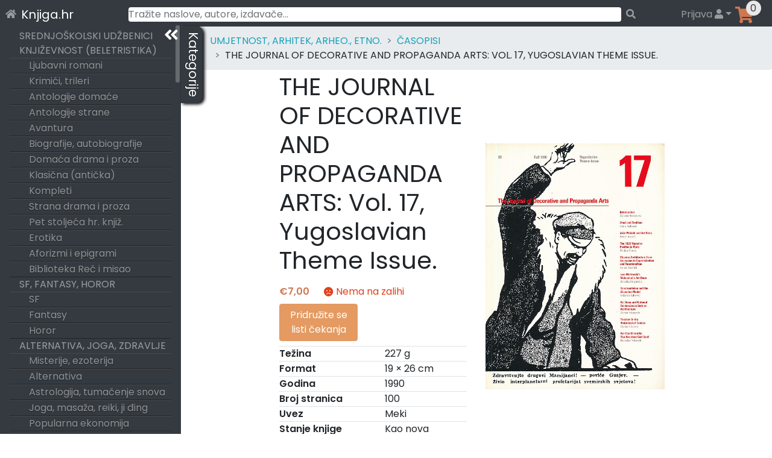

--- FILE ---
content_type: text/html; charset=UTF-8
request_url: https://knjiga.hr/the-journal-of-decorative-and-propaganda-arts-vol-17-yugoslavian-theme-issue-1/
body_size: 73031
content:
<!DOCTYPE html>
<html lang="hr">
<head>
    <meta charset="UTF-8">
    <meta name="viewport" content="width=device-width, initial-scale=1">
    <meta http-equiv="X-UA-Compatible" content="IE=edge">
    <link rel="profile" href="https://gmpg.org/xfn/11">
    <link rel="preload" href="https://knjiga.hr/wp-content/themes/wp-bootstrap-starter/inc/assets/fontawesome-free/webfonts/knjiga-fa-solid-900.woff2" as="font" type="font/woff2" crossorigin="anonymous" />
<!--    <link rel="preload" href="https://fonts.gstatic.com/s/poppins/v15/pxiEyp8kv8JHgFVrJJbecmNE.woff2" as="font" type="font/woff2" crossorigin="anonymous" />
    <link rel="preload" href="https://fonts.gstatic.com/s/poppins/v15/pxiEyp8kv8JHgFVrJJfecg.woff2" as="font" type="font/woff2" crossorigin="anonymous" />
    <link rel="preload" href="https://fonts.gstatic.com/s/poppins/v15/pxiByp8kv8JHgFVrLEj6Z11lFc-K.woff2" as="font" type="font/woff2" crossorigin="anonymous" />
    <link rel="preload" href="https://fonts.gstatic.com/s/poppins/v15/pxiByp8kv8JHgFVrLEj6Z1xlFQ.woff2" as="font" type="font/woff2" crossorigin="anonymous" />
-->
<meta name='robots' content='max-image-preview:large' />
	<style>img:is([sizes="auto" i], [sizes^="auto," i]) { contain-intrinsic-size: 3000px 1500px }</style>
	
<!-- Google Tag Manager for WordPress by gtm4wp.com -->
<script data-cfasync="false" data-pagespeed-no-defer>
	var gtm4wp_datalayer_name = "dataLayer";
	var dataLayer = dataLayer || [];
	const gtm4wp_use_sku_instead = 1;
	const gtm4wp_id_prefix = '';
	const gtm4wp_remarketing = false;
	const gtm4wp_eec = true;
	const gtm4wp_classicec = true;
	const gtm4wp_currency = 'EUR';
	const gtm4wp_product_per_impression = 15;
	const gtm4wp_needs_shipping_address = false;
	const gtm4wp_business_vertical = 'retail';
	const gtm4wp_business_vertical_id = 'id';
</script>
<!-- End Google Tag Manager for WordPress by gtm4wp.com -->
	<!-- This site is optimized with the Yoast SEO Premium plugin v14.9 - https://yoast.com/wordpress/plugins/seo/ -->
	<title>THE JOURNAL OF DECORATIVE AND PROPAGANDA ARTS: Vol. 17, Yugoslavian Theme Issue. - &euro;7</title>
	<meta name="description" content="Wolfson Foundation. Miami: Wolfson Foundation of Decorative and Propaganda Arts, Fall, 1990. Sadržaj (klikni na link) : https://www.first-folio.com/pages/books/21401/wolfson-foundation/the-journal-of-decorative-and-propaganda-arts-vol-17-yugoslavian-theme-issue" />
	<meta name="robots" content="index, follow, max-snippet:-1, max-image-preview:large, max-video-preview:-1" />
	<link rel="canonical" href="https://knjiga.hr/the-journal-of-decorative-and-propaganda-arts-vol-17-yugoslavian-theme-issue-1/" />
	<meta property="og:locale" content="hr_HR" />
	<meta property="og:type" content="product" />
	<meta property="og:title" content="THE JOURNAL OF DECORATIVE AND PROPAGANDA ARTS: Vol. 17, Yugoslavian Theme Issue. - Knjiga.hr" />
	<meta property="og:description" content="Wolfson Foundation.  Miami: Wolfson Foundation of Decorative and Propaganda Arts, Fall, 1990.  Sadržaj (klikni na link) : https://www.first-folio.com/pages/books/21401/wolfson-foundation/the-journal-of-decorative-and-propaganda-arts-vol-17-yugoslavian-theme-issue" />
	<meta property="og:url" content="https://knjiga.hr/the-journal-of-decorative-and-propaganda-arts-vol-17-yugoslavian-theme-issue-1/" />
	<meta property="og:site_name" content="Knjiga.hr" />
	<meta property="article:modified_time" content="2025-01-25T12:29:25+00:00" />
	<meta name="twitter:card" content="summary_large_image" />
	<script type="application/ld+json" class="yoast-schema-graph">{"@context":"https://schema.org","@graph":[{"@type":"Organization","@id":"https://knjiga.hr/#organization","name":"Knjiga.hr","url":"https://knjiga.hr/","sameAs":[],"logo":{"@type":"ImageObject","@id":"https://knjiga.hr/#logo","inLanguage":"hr","url":"https://knjiga.hr/wp-content/uploads/2021/01/logo-s-natpisom-512x512-1.png","width":512,"height":512,"caption":"Knjiga.hr"},"image":{"@id":"https://knjiga.hr/#logo"}},{"@type":"WebSite","@id":"https://knjiga.hr/#website","url":"https://knjiga.hr/","name":"Knjiga.hr","description":"Najve\u0107i izbor knjiga u zemlji","publisher":{"@id":"https://knjiga.hr/#organization"},"potentialAction":[{"@type":"SearchAction","target":"https://knjiga.hr/?s={search_term_string}","query-input":"required name=search_term_string"}],"inLanguage":"hr"},{"@type":"ImageObject","@id":"https://knjiga.hr/the-journal-of-decorative-and-propaganda-arts-vol-17-yugoslavian-theme-issue-1/#primaryimage","inLanguage":"hr","url":"https://knjiga.hr/wp-content/uploads/product-images/087105/087105.jpg","width":539,"height":741},{"@type":["WebPage","ItemPage"],"@id":"https://knjiga.hr/the-journal-of-decorative-and-propaganda-arts-vol-17-yugoslavian-theme-issue-1/#webpage","url":"https://knjiga.hr/the-journal-of-decorative-and-propaganda-arts-vol-17-yugoslavian-theme-issue-1/","name":"THE JOURNAL OF DECORATIVE AND PROPAGANDA ARTS: Vol. 17, Yugoslavian Theme Issue. - Knjiga.hr","isPartOf":{"@id":"https://knjiga.hr/#website"},"primaryImageOfPage":{"@id":"https://knjiga.hr/the-journal-of-decorative-and-propaganda-arts-vol-17-yugoslavian-theme-issue-1/#primaryimage"},"datePublished":"2022-10-25T17:05:26+00:00","dateModified":"2025-01-25T12:29:25+00:00","inLanguage":"hr","potentialAction":[{"@type":"ReadAction","target":["https://knjiga.hr/the-journal-of-decorative-and-propaganda-arts-vol-17-yugoslavian-theme-issue-1/"]}]}]}</script>
	<meta property="product:price:amount" content="7.00" />
	<meta property="product:price:currency" content="EUR" />
	<meta property="og:availability" content="out of stock" />
	<meta property="product:availability" content="out of stock" />
	<meta property="product:retailer_item_id" content="087105" />
	<meta property="product:condition" content="new" />
	<!-- / Yoast SEO Premium plugin. -->


<link rel='dns-prefetch' href='//maps.googleapis.com' />
<link rel='dns-prefetch' href='//unpkg.com' />
<link rel="alternate" type="application/rss+xml" title="Knjiga.hr &raquo; Kanal" href="https://knjiga.hr/feed/" />
<link rel="alternate" type="application/rss+xml" title="Knjiga.hr &raquo; Kanal komentara" href="https://knjiga.hr/comments/feed/" />
<style id='classic-theme-styles-inline-css' type='text/css'>
/*! This file is auto-generated */
.wp-block-button__link{color:#fff;background-color:#32373c;border-radius:9999px;box-shadow:none;text-decoration:none;padding:calc(.667em + 2px) calc(1.333em + 2px);font-size:1.125em}.wp-block-file__button{background:#32373c;color:#fff;text-decoration:none}
</style>
<style id='global-styles-inline-css' type='text/css'>
:root{--wp--preset--aspect-ratio--square: 1;--wp--preset--aspect-ratio--4-3: 4/3;--wp--preset--aspect-ratio--3-4: 3/4;--wp--preset--aspect-ratio--3-2: 3/2;--wp--preset--aspect-ratio--2-3: 2/3;--wp--preset--aspect-ratio--16-9: 16/9;--wp--preset--aspect-ratio--9-16: 9/16;--wp--preset--color--black: #000000;--wp--preset--color--cyan-bluish-gray: #abb8c3;--wp--preset--color--white: #ffffff;--wp--preset--color--pale-pink: #f78da7;--wp--preset--color--vivid-red: #cf2e2e;--wp--preset--color--luminous-vivid-orange: #ff6900;--wp--preset--color--luminous-vivid-amber: #fcb900;--wp--preset--color--light-green-cyan: #7bdcb5;--wp--preset--color--vivid-green-cyan: #00d084;--wp--preset--color--pale-cyan-blue: #8ed1fc;--wp--preset--color--vivid-cyan-blue: #0693e3;--wp--preset--color--vivid-purple: #9b51e0;--wp--preset--gradient--vivid-cyan-blue-to-vivid-purple: linear-gradient(135deg,rgba(6,147,227,1) 0%,rgb(155,81,224) 100%);--wp--preset--gradient--light-green-cyan-to-vivid-green-cyan: linear-gradient(135deg,rgb(122,220,180) 0%,rgb(0,208,130) 100%);--wp--preset--gradient--luminous-vivid-amber-to-luminous-vivid-orange: linear-gradient(135deg,rgba(252,185,0,1) 0%,rgba(255,105,0,1) 100%);--wp--preset--gradient--luminous-vivid-orange-to-vivid-red: linear-gradient(135deg,rgba(255,105,0,1) 0%,rgb(207,46,46) 100%);--wp--preset--gradient--very-light-gray-to-cyan-bluish-gray: linear-gradient(135deg,rgb(238,238,238) 0%,rgb(169,184,195) 100%);--wp--preset--gradient--cool-to-warm-spectrum: linear-gradient(135deg,rgb(74,234,220) 0%,rgb(151,120,209) 20%,rgb(207,42,186) 40%,rgb(238,44,130) 60%,rgb(251,105,98) 80%,rgb(254,248,76) 100%);--wp--preset--gradient--blush-light-purple: linear-gradient(135deg,rgb(255,206,236) 0%,rgb(152,150,240) 100%);--wp--preset--gradient--blush-bordeaux: linear-gradient(135deg,rgb(254,205,165) 0%,rgb(254,45,45) 50%,rgb(107,0,62) 100%);--wp--preset--gradient--luminous-dusk: linear-gradient(135deg,rgb(255,203,112) 0%,rgb(199,81,192) 50%,rgb(65,88,208) 100%);--wp--preset--gradient--pale-ocean: linear-gradient(135deg,rgb(255,245,203) 0%,rgb(182,227,212) 50%,rgb(51,167,181) 100%);--wp--preset--gradient--electric-grass: linear-gradient(135deg,rgb(202,248,128) 0%,rgb(113,206,126) 100%);--wp--preset--gradient--midnight: linear-gradient(135deg,rgb(2,3,129) 0%,rgb(40,116,252) 100%);--wp--preset--font-size--small: 13px;--wp--preset--font-size--medium: 20px;--wp--preset--font-size--large: 36px;--wp--preset--font-size--x-large: 42px;--wp--preset--spacing--20: 0.44rem;--wp--preset--spacing--30: 0.67rem;--wp--preset--spacing--40: 1rem;--wp--preset--spacing--50: 1.5rem;--wp--preset--spacing--60: 2.25rem;--wp--preset--spacing--70: 3.38rem;--wp--preset--spacing--80: 5.06rem;--wp--preset--shadow--natural: 6px 6px 9px rgba(0, 0, 0, 0.2);--wp--preset--shadow--deep: 12px 12px 50px rgba(0, 0, 0, 0.4);--wp--preset--shadow--sharp: 6px 6px 0px rgba(0, 0, 0, 0.2);--wp--preset--shadow--outlined: 6px 6px 0px -3px rgba(255, 255, 255, 1), 6px 6px rgba(0, 0, 0, 1);--wp--preset--shadow--crisp: 6px 6px 0px rgba(0, 0, 0, 1);}:where(.is-layout-flex){gap: 0.5em;}:where(.is-layout-grid){gap: 0.5em;}body .is-layout-flex{display: flex;}.is-layout-flex{flex-wrap: wrap;align-items: center;}.is-layout-flex > :is(*, div){margin: 0;}body .is-layout-grid{display: grid;}.is-layout-grid > :is(*, div){margin: 0;}:where(.wp-block-columns.is-layout-flex){gap: 2em;}:where(.wp-block-columns.is-layout-grid){gap: 2em;}:where(.wp-block-post-template.is-layout-flex){gap: 1.25em;}:where(.wp-block-post-template.is-layout-grid){gap: 1.25em;}.has-black-color{color: var(--wp--preset--color--black) !important;}.has-cyan-bluish-gray-color{color: var(--wp--preset--color--cyan-bluish-gray) !important;}.has-white-color{color: var(--wp--preset--color--white) !important;}.has-pale-pink-color{color: var(--wp--preset--color--pale-pink) !important;}.has-vivid-red-color{color: var(--wp--preset--color--vivid-red) !important;}.has-luminous-vivid-orange-color{color: var(--wp--preset--color--luminous-vivid-orange) !important;}.has-luminous-vivid-amber-color{color: var(--wp--preset--color--luminous-vivid-amber) !important;}.has-light-green-cyan-color{color: var(--wp--preset--color--light-green-cyan) !important;}.has-vivid-green-cyan-color{color: var(--wp--preset--color--vivid-green-cyan) !important;}.has-pale-cyan-blue-color{color: var(--wp--preset--color--pale-cyan-blue) !important;}.has-vivid-cyan-blue-color{color: var(--wp--preset--color--vivid-cyan-blue) !important;}.has-vivid-purple-color{color: var(--wp--preset--color--vivid-purple) !important;}.has-black-background-color{background-color: var(--wp--preset--color--black) !important;}.has-cyan-bluish-gray-background-color{background-color: var(--wp--preset--color--cyan-bluish-gray) !important;}.has-white-background-color{background-color: var(--wp--preset--color--white) !important;}.has-pale-pink-background-color{background-color: var(--wp--preset--color--pale-pink) !important;}.has-vivid-red-background-color{background-color: var(--wp--preset--color--vivid-red) !important;}.has-luminous-vivid-orange-background-color{background-color: var(--wp--preset--color--luminous-vivid-orange) !important;}.has-luminous-vivid-amber-background-color{background-color: var(--wp--preset--color--luminous-vivid-amber) !important;}.has-light-green-cyan-background-color{background-color: var(--wp--preset--color--light-green-cyan) !important;}.has-vivid-green-cyan-background-color{background-color: var(--wp--preset--color--vivid-green-cyan) !important;}.has-pale-cyan-blue-background-color{background-color: var(--wp--preset--color--pale-cyan-blue) !important;}.has-vivid-cyan-blue-background-color{background-color: var(--wp--preset--color--vivid-cyan-blue) !important;}.has-vivid-purple-background-color{background-color: var(--wp--preset--color--vivid-purple) !important;}.has-black-border-color{border-color: var(--wp--preset--color--black) !important;}.has-cyan-bluish-gray-border-color{border-color: var(--wp--preset--color--cyan-bluish-gray) !important;}.has-white-border-color{border-color: var(--wp--preset--color--white) !important;}.has-pale-pink-border-color{border-color: var(--wp--preset--color--pale-pink) !important;}.has-vivid-red-border-color{border-color: var(--wp--preset--color--vivid-red) !important;}.has-luminous-vivid-orange-border-color{border-color: var(--wp--preset--color--luminous-vivid-orange) !important;}.has-luminous-vivid-amber-border-color{border-color: var(--wp--preset--color--luminous-vivid-amber) !important;}.has-light-green-cyan-border-color{border-color: var(--wp--preset--color--light-green-cyan) !important;}.has-vivid-green-cyan-border-color{border-color: var(--wp--preset--color--vivid-green-cyan) !important;}.has-pale-cyan-blue-border-color{border-color: var(--wp--preset--color--pale-cyan-blue) !important;}.has-vivid-cyan-blue-border-color{border-color: var(--wp--preset--color--vivid-cyan-blue) !important;}.has-vivid-purple-border-color{border-color: var(--wp--preset--color--vivid-purple) !important;}.has-vivid-cyan-blue-to-vivid-purple-gradient-background{background: var(--wp--preset--gradient--vivid-cyan-blue-to-vivid-purple) !important;}.has-light-green-cyan-to-vivid-green-cyan-gradient-background{background: var(--wp--preset--gradient--light-green-cyan-to-vivid-green-cyan) !important;}.has-luminous-vivid-amber-to-luminous-vivid-orange-gradient-background{background: var(--wp--preset--gradient--luminous-vivid-amber-to-luminous-vivid-orange) !important;}.has-luminous-vivid-orange-to-vivid-red-gradient-background{background: var(--wp--preset--gradient--luminous-vivid-orange-to-vivid-red) !important;}.has-very-light-gray-to-cyan-bluish-gray-gradient-background{background: var(--wp--preset--gradient--very-light-gray-to-cyan-bluish-gray) !important;}.has-cool-to-warm-spectrum-gradient-background{background: var(--wp--preset--gradient--cool-to-warm-spectrum) !important;}.has-blush-light-purple-gradient-background{background: var(--wp--preset--gradient--blush-light-purple) !important;}.has-blush-bordeaux-gradient-background{background: var(--wp--preset--gradient--blush-bordeaux) !important;}.has-luminous-dusk-gradient-background{background: var(--wp--preset--gradient--luminous-dusk) !important;}.has-pale-ocean-gradient-background{background: var(--wp--preset--gradient--pale-ocean) !important;}.has-electric-grass-gradient-background{background: var(--wp--preset--gradient--electric-grass) !important;}.has-midnight-gradient-background{background: var(--wp--preset--gradient--midnight) !important;}.has-small-font-size{font-size: var(--wp--preset--font-size--small) !important;}.has-medium-font-size{font-size: var(--wp--preset--font-size--medium) !important;}.has-large-font-size{font-size: var(--wp--preset--font-size--large) !important;}.has-x-large-font-size{font-size: var(--wp--preset--font-size--x-large) !important;}
:where(.wp-block-post-template.is-layout-flex){gap: 1.25em;}:where(.wp-block-post-template.is-layout-grid){gap: 1.25em;}
:where(.wp-block-columns.is-layout-flex){gap: 2em;}:where(.wp-block-columns.is-layout-grid){gap: 2em;}
:root :where(.wp-block-pullquote){font-size: 1.5em;line-height: 1.6;}
</style>
<style id='woocommerce-inline-inline-css' type='text/css'>
.woocommerce form .form-row .required { visibility: visible; }
</style>
<link rel='stylesheet' id='woocommerce-gls-print-label-css' href='https://knjiga.hr/wp-content/plugins/woo-gls-print-label-and-tracking-code/assets/frontend.css?ver=6.8.3' type='text/css' media='all' />
<link rel='stylesheet' id='brands-styles-css' href='https://knjiga.hr/wp-content/plugins/woocommerce/assets/css/brands.css?ver=9.9.5' type='text/css' media='all' />
<link rel='stylesheet' id='wp-bootstrap-starter-bootstrap-css-css' href='https://knjiga.hr/wp-content/themes/wp-bootstrap-starter/inc/assets/bootstrap/dist/css/bootstrap.min.css?ver=6.8.3' type='text/css' media='all' />
<link rel='stylesheet' id='wp-bootstrap-starter-fontawesome-cdn-css' href='https://knjiga.hr/wp-content/themes/wp-bootstrap-starter/inc/assets/fontawesome-free/css/knjiga-icons.css?ver=6.8.3' type='text/css' media='all' />
<link rel='stylesheet' id='wp-bootstrap-starter-style-css' href='https://knjiga.hr/wp-content/themes/wp-bootstrap-starter/style.css?ver=6.8.3' type='text/css' media='all' />
<link rel='stylesheet' id='simplebar-scrollbar-css-css' href='https://knjiga.hr/wp-content/themes/wp-bootstrap-starter/inc/assets/simplebar-master/simplebar.css?ver=6.8.3' type='text/css' media='all' />
<link rel='stylesheet' id='wpsolr-facet-range-css-css' href='https://knjiga.hr/wp-content/plugins/wpsolr-pro/wpsolr/pro/extensions/theme/template/facet-range/wpsolr-facet-range.css?ver=21.6' type='text/css' media='all' />
<link rel='stylesheet' id='flexible-shipping-free-shipping-css' href='https://knjiga.hr/wp-content/plugins/flexible-shipping/assets/dist/css/free-shipping.css?ver=4.21.5.2' type='text/css' media='all' />
<script type="text/javascript">
            window._nslDOMReady = function (callback) {
                if ( document.readyState === "complete" || document.readyState === "interactive" ) {
                    callback();
                } else {
                    document.addEventListener( "DOMContentLoaded", callback );
                }
            };
            </script><script type="text/javascript" src="https://knjiga.hr/wp-includes/js/jquery/jquery.min.js?ver=3.7.1" id="jquery-core-js"></script>
<script type="text/javascript" src="https://knjiga.hr/wp-includes/js/jquery/jquery-migrate.min.js?ver=3.4.1" id="jquery-migrate-js"></script>
<script type="text/javascript" src="https://knjiga.hr/wp-content/plugins/woocommerce/assets/js/jquery-blockui/jquery.blockUI.min.js?ver=2.7.0-wc.9.9.5" id="jquery-blockui-js" defer="defer" data-wp-strategy="defer"></script>
<script type="text/javascript" id="wc-add-to-cart-js-extra">
/* <![CDATA[ */
var wc_add_to_cart_params = {"ajax_url":"\/wp-admin\/admin-ajax.php","wc_ajax_url":"\/?wc-ajax=%%endpoint%%","i18n_view_cart":"Vidi ko\u0161aricu","cart_url":"https:\/\/knjiga.hr\/kosarica\/","is_cart":"","cart_redirect_after_add":"no"};
/* ]]> */
</script>
<script type="text/javascript" src="https://knjiga.hr/wp-content/plugins/woocommerce/assets/js/frontend/add-to-cart.min.js?ver=9.9.5" id="wc-add-to-cart-js" defer="defer" data-wp-strategy="defer"></script>
<script type="text/javascript" src="https://knjiga.hr/wp-content/plugins/woocommerce/assets/js/js-cookie/js.cookie.min.js?ver=2.1.4-wc.9.9.5" id="js-cookie-js" defer="defer" data-wp-strategy="defer"></script>
<script type="text/javascript" id="woocommerce-js-extra">
/* <![CDATA[ */
var woocommerce_params = {"ajax_url":"\/wp-admin\/admin-ajax.php","wc_ajax_url":"\/?wc-ajax=%%endpoint%%","i18n_password_show":"Prika\u017ei lozinku","i18n_password_hide":"Sakrij lozinku"};
/* ]]> */
</script>
<script type="text/javascript" src="https://knjiga.hr/wp-content/plugins/woocommerce/assets/js/frontend/woocommerce.min.js?ver=9.9.5" id="woocommerce-js" defer="defer" data-wp-strategy="defer"></script>
<script type="text/javascript" src="https://knjiga.hr/wp-content/plugins/duracelltomi-google-tag-manager/js/gtm4wp-woocommerce-classic.js?ver=1.16.2" id="gtm4wp-woocommerce-classic-js"></script>
<script type="text/javascript" src="https://knjiga.hr/wp-content/plugins/duracelltomi-google-tag-manager/js/gtm4wp-woocommerce-enhanced.js?ver=1.16.2" id="gtm4wp-woocommerce-enhanced-js"></script>
<script type="text/javascript" src="https://unpkg.com/@googlemaps/markerclusterer@2.0.8/dist/index.min.js" id="woocommerce-gls-print-label_markercluster-js"></script>
<script type="text/javascript" src="https://knjiga.hr/wp-content/plugins/woo-gls-print-label-and-tracking-code/assets/frontend.js?ver=6.8.3" id="woocommerce-gls-print-label-js"></script>
<script type="text/javascript" id="woocommerce-gls-print-label-js-after">
/* <![CDATA[ */
				var LocationsForMap = [{"ID":"1061878","GLSID":"HR10000-PLOCKER082","Name":"GLS Paketomat 1460 - Remetinecka cesta 11","Address":"Remetinecka cesta 11","CtrCode":"HR","ZipCode":"10000","CityName":"Zagreb","Contact":"","ContactPhone":"","IsCODHandler":"1","IsParcelLocker":"1","GeoLat":"45.78086","GeoLng":"15.95509"},{"ID":"1061879","GLSID":"HR10000-PARCELLOCK10","Name":"GLS Paketomat 1007 - Ulica Velimira Skorpika 11","Address":"Ulica Velimira Skorpika 11","CtrCode":"HR","ZipCode":"10000","CityName":"Zagreb","Contact":"","ContactPhone":"","IsCODHandler":"1","IsParcelLocker":"1","GeoLat":"45.804264","GeoLng":"15.859335"},{"ID":"1061880","GLSID":"HR10000-PARCELLOC101","Name":"GLS Paketomat 1060 - Samoborska cesta 28","Address":"Samoborska cesta 28","CtrCode":"HR","ZipCode":"10000","CityName":"Zagreb","Contact":"","ContactPhone":"","IsCODHandler":"1","IsParcelLocker":"1","GeoLat":"45.81174","GeoLng":"15.893316"},{"ID":"1061881","GLSID":"HR10000-PLOCKER034","Name":"GLS Paketomat 1450 - Draganici 27","Address":"Draganici 27","CtrCode":"HR","ZipCode":"10000","CityName":"Zagreb","Contact":"","ContactPhone":"","IsCODHandler":"1","IsParcelLocker":"1","GeoLat":"45.76012","GeoLng":"16.008085"},{"ID":"1061882","GLSID":"HR10000-PLOCKER079","Name":"GLS Paketomat 1459 - Trnsko 32D","Address":"Trnsko 32 D","CtrCode":"HR","ZipCode":"10000","CityName":"Zagreb","Contact":"","ContactPhone":"","IsCODHandler":"1","IsParcelLocker":"1","GeoLat":"45.772137","GeoLng":"15.96414"},{"ID":"1061883","GLSID":"HR10000-PARCELSHOP19","Name":"PETROL ZAGREB, SISA\u010cKA","Address":"SISA\u010cKA CESTA 2","CtrCode":"HR","ZipCode":"10000","CityName":"Zagreb","Contact":"","ContactPhone":"","IsCODHandler":"1","IsParcelLocker":"0","GeoLat":"45.756557","GeoLng":"15.947273"},{"ID":"1061884","GLSID":"HR10000-PARCELLOC108","Name":"GLS Paketomat 1524 - Dankovecka 8","Address":"Dankovecka 8","CtrCode":"HR","ZipCode":"10000","CityName":"Zagreb","Contact":"","ContactPhone":"","IsCODHandler":"1","IsParcelLocker":"1","GeoLat":"45.831287","GeoLng":"16.05661"},{"ID":"1061885","GLSID":"HR10000-PLOCKER137","Name":"GLS Paketomat 1561 - Ulica Mije Kresica 32","Address":"Ulica Mije Kresica 32","CtrCode":"HR","ZipCode":"10000","CityName":"Zagreb","Contact":"","ContactPhone":"","IsCODHandler":"1","IsParcelLocker":"1","GeoLat":"45.814648","GeoLng":"16.019596"},{"ID":"1061886","GLSID":"HR10000-PARCELLOC111","Name":"GLS Paketomat 1434 - Mrksina ulica 61a","Address":"Mrksina ulica 61 a","CtrCode":"HR","ZipCode":"10000","CityName":"Zagreb","Contact":"","ContactPhone":"","IsCODHandler":"1","IsParcelLocker":"1","GeoLat":"45.757896","GeoLng":"15.972425"},{"ID":"1061887","GLSID":"HR10000-PLOCKER040","Name":"GLS Paketomat 1089 - Ilica 298","Address":"Ilica 298","CtrCode":"HR","ZipCode":"10000","CityName":"Zagreb","Contact":"","ContactPhone":"","IsCODHandler":"1","IsParcelLocker":"1","GeoLat":"45.814014","GeoLng":"15.928485"},{"ID":"1061888","GLSID":"HR10000-PLOCKER093","Name":"GLS Paketomat 1304 - Trnjanska cesta 48","Address":"Trnjanska cesta 48","CtrCode":"HR","ZipCode":"10000","CityName":"Zagreb","Contact":"","ContactPhone":"","IsCODHandler":"1","IsParcelLocker":"1","GeoLat":"45.798904","GeoLng":"15.980448"},{"ID":"1061889","GLSID":"HR10000-PSHOP033","Name":"PAKETSHOP INOVINE KIOSK (842)","Address":"Trg Ivana Me\u0161trovi\u0107a 1 M","CtrCode":"HR","ZipCode":"10000","CityName":"Zagreb","Contact":"","ContactPhone":"","IsCODHandler":"1","IsParcelLocker":"0","GeoLat":"45.778645","GeoLng":"15.995745"},{"ID":"1061890","GLSID":"HR10000-PLOCKER094","Name":"GLS Paketomat 1305 - Rapska ulica 14","Address":"Rapska ulica 14","CtrCode":"HR","ZipCode":"10000","CityName":"Zagreb","Contact":"","ContactPhone":"","IsCODHandler":"1","IsParcelLocker":"1","GeoLat":"45.79911","GeoLng":"15.999241"},{"ID":"1061891","GLSID":"HR10000-PSHOP028","Name":"PAKETSHOP INOVINE KIOSK (761)","Address":"Avenija Marina Dr\u017ei\u0107a 4","CtrCode":"HR","ZipCode":"10000","CityName":"Zagreb","Contact":"","ContactPhone":"","IsCODHandler":"1","IsParcelLocker":"0","GeoLat":"45.80382","GeoLng":"15.993308"},{"ID":"1061892","GLSID":"HR10000-PSHOP021","Name":"PAKETSHOP INOVINE KIOSK (708)","Address":"Selska 217","CtrCode":"HR","ZipCode":"10000","CityName":"Zagreb","Contact":"","ContactPhone":"","IsCODHandler":"1","IsParcelLocker":"0","GeoLat":"45.78616","GeoLng":"15.950635"},{"ID":"1061893","GLSID":"HR10000-PLOCKER095","Name":"GLS Paketomat 1713 - Prisavlje 2","Address":"Prisavlje 2","CtrCode":"HR","ZipCode":"10000","CityName":"Zagreb","Contact":"","ContactPhone":"","IsCODHandler":"1","IsParcelLocker":"1","GeoLat":"45.789997","GeoLng":"15.960113"},{"ID":"1061894","GLSID":"HR10000-PLOCKER129","Name":"GLS Paketomat 10131 - Zinke Kunc 3a","Address":"Zinke Kunc 3 a","CtrCode":"HR","ZipCode":"10000","CityName":"Zagreb","Contact":"","ContactPhone":"","IsCODHandler":"1","IsParcelLocker":"1","GeoLat":"45.792255","GeoLng":"16.000244"},{"ID":"1061895","GLSID":"HR10000-PLOCKER125","Name":"GLS Paketomat 1313 - Svetog Mateja 29","Address":"Svetog Mateja 29","CtrCode":"HR","ZipCode":"10000","CityName":"Zagreb","Contact":"","ContactPhone":"","IsCODHandler":"1","IsParcelLocker":"1","GeoLat":"45.76367","GeoLng":"15.993892"},{"ID":"1061896","GLSID":"HR10000-PARCELLOCK18","Name":"GLS Paketomat 1009 - Samoborska cesta 112","Address":"Samoborska cesta 112","CtrCode":"HR","ZipCode":"10000","CityName":"Zagreb","Contact":"","ContactPhone":"","IsCODHandler":"1","IsParcelLocker":"1","GeoLat":"45.8118","GeoLng":"15.88"},{"ID":"1061897","GLSID":"HR10000-PLOCKER043","Name":"GLS Paketomat 1090 - Lastovska 2a","Address":"Lastovska 2 a","CtrCode":"HR","ZipCode":"10000","CityName":"Zagreb","Contact":"","ContactPhone":"","IsCODHandler":"1","IsParcelLocker":"1","GeoLat":"45.794117","GeoLng":"15.996173"},{"ID":"1061898","GLSID":"HR10000-PLOCKER105","Name":"GLS Paketomat 10118 - Fraterscica 43a","Address":"Fraterscica 43 a","CtrCode":"HR","ZipCode":"10000","CityName":"Zagreb","Contact":"","ContactPhone":"","IsCODHandler":"1","IsParcelLocker":"1","GeoLat":"45.828514","GeoLng":"15.930944"},{"ID":"1061899","GLSID":"HR10000-PLOCKER124","Name":"GLS Paketomat 10129 - Ilica 376","Address":"Ilica 376","CtrCode":"HR","ZipCode":"10000","CityName":"Zagreb","Contact":"","ContactPhone":"","IsCODHandler":"1","IsParcelLocker":"1","GeoLat":"45.812256","GeoLng":"15.919914"},{"ID":"1061900","GLSID":"HR10000-PSHOP011","Name":"PAKETSHOP INOVINE KIOSK (651)","Address":"Savska kod kbr. 76","CtrCode":"HR","ZipCode":"10000","CityName":"Zagreb","Contact":"","ContactPhone":"","IsCODHandler":"1","IsParcelLocker":"0","GeoLat":"45.79679","GeoLng":"15.960198"},{"ID":"1061901","GLSID":"HR10000-PLOCKER131","Name":"GLS Paketomat 1314 - Bani 75","Address":"Bani 75","CtrCode":"HR","ZipCode":"10000","CityName":"Zagreb","Contact":"","ContactPhone":"","IsCODHandler":"1","IsParcelLocker":"1","GeoLat":"45.74472","GeoLng":"16.00011"},{"ID":"1061902","GLSID":"HR10000-PARCELLOCK03","Name":"GLS Paketomat 1002 - Zagrebacka cesta 225","Address":"Zagrebacka cesta 225","CtrCode":"HR","ZipCode":"10000","CityName":"Zagreb","Contact":"","ContactPhone":"","IsCODHandler":"1","IsParcelLocker":"1","GeoLat":"45.798","GeoLng":"15.9104"},{"ID":"1061903","GLSID":"HR10000-PLOCKER044","Name":"GLS Paketomat 1619 - Samoborska cesta 161a","Address":"Samoborska cesta 161 a","CtrCode":"HR","ZipCode":"10000","CityName":"Zagreb","Contact":"","ContactPhone":"","IsCODHandler":"1","IsParcelLocker":"1","GeoLat":"45.81251","GeoLng":"15.856773"},{"ID":"1061904","GLSID":"HR10000-PLOCKER045","Name":"GLS Paketomat 1091 - Savica Sanci 117","Address":"Savica Sanci 117","CtrCode":"HR","ZipCode":"10000","CityName":"Zagreb","Contact":"","ContactPhone":"","IsCODHandler":"1","IsParcelLocker":"1","GeoLat":"45.78758","GeoLng":"16.029701"},{"ID":"1061905","GLSID":"HR10000-PLOCKER047","Name":"GLS Paketomat 1533 - Kapucinska ulica 9","Address":"Kapucinska ulica 9","CtrCode":"HR","ZipCode":"10000","CityName":"Zagreb","Contact":"","ContactPhone":"","IsCODHandler":"1","IsParcelLocker":"1","GeoLat":"45.82638","GeoLng":"16.048615"},{"ID":"1061906","GLSID":"HR10000-PLOCKER065","Name":"GLS Paketomat 10102 - Njivice I. 4b","Address":"Njivice I. 4 b","CtrCode":"HR","ZipCode":"10000","CityName":"Zagreb","Contact":"","ContactPhone":"","IsCODHandler":"1","IsParcelLocker":"1","GeoLat":"45.79761","GeoLng":"15.989515"},{"ID":"1061907","GLSID":"HR10000-PARCELLOC102","Name":"GLS Paketomat 1061 - Zagorska ul. 22","Address":"Zagorska ul. 22","CtrCode":"HR","ZipCode":"10000","CityName":"Zagreb","Contact":"","ContactPhone":"","IsCODHandler":"1","IsParcelLocker":"1","GeoLat":"45.80712","GeoLng":"15.941711"},{"ID":"1061908","GLSID":"HR10000-PLOCKER008","Name":"GLS Paketomat 1074 - Krceliceva 27a","Address":"Krceliceva 27 a","CtrCode":"HR","ZipCode":"10000","CityName":"Zagreb","Contact":"","ContactPhone":"","IsCODHandler":"1","IsParcelLocker":"1","GeoLat":"45.819855","GeoLng":"15.937744"},{"ID":"1061909","GLSID":"HR10000-PLOCKER048","Name":"GLS Paketomat 1093 - Bukovacka cesta 225","Address":"Bukovacka cesta 225","CtrCode":"HR","ZipCode":"10000","CityName":"Zagreb","Contact":"","ContactPhone":"","IsCODHandler":"1","IsParcelLocker":"1","GeoLat":"45.840034","GeoLng":"16.001778"},{"ID":"1061910","GLSID":"HR10000-PARCELLOCK98","Name":"GLS Paketomat 1059 - Vrapcanska ul. 219","Address":"Vrapcanska ul. 219","CtrCode":"HR","ZipCode":"10000","CityName":"Zagreb","Contact":"","ContactPhone":"","IsCODHandler":"1","IsParcelLocker":"1","GeoLat":"45.832714","GeoLng":"15.903251"},{"ID":"1061911","GLSID":"HR10000-PLOCKER049","Name":"GLS Paketomat 1620 - Perjavica 12","Address":"Perjavica 12","CtrCode":"HR","ZipCode":"10000","CityName":"Zagreb","Contact":"","ContactPhone":"","IsCODHandler":"1","IsParcelLocker":"1","GeoLat":"45.81806","GeoLng":"15.889478"},{"ID":"1061912","GLSID":"HR10000-PLOCKER050","Name":"GLS Paketomat 1094 - Radnicka cesta 212a (Lukoil)","Address":"Radnicka cesta 212 a","CtrCode":"HR","ZipCode":"10000","CityName":"Zagreb","Contact":"","ContactPhone":"","IsCODHandler":"1","IsParcelLocker":"1","GeoLat":"45.788036","GeoLng":"16.034973"},{"ID":"1061913","GLSID":"HR10000-PLOCKER051","Name":"GLS Paketomat 1534 - Kijevska ulica 18","Address":"Kijevska ulica 18","CtrCode":"HR","ZipCode":"10000","CityName":"Zagreb","Contact":"","ContactPhone":"","IsCODHandler":"1","IsParcelLocker":"1","GeoLat":"45.824657","GeoLng":"16.048285"},{"ID":"1061914","GLSID":"HR10000-PARCELLOCK23","Name":"GLS Paketomat 1012 - Ul.Charlesa Darwina 8","Address":"Ul.Charlesa Darwina 8","CtrCode":"HR","ZipCode":"10000","CityName":"Zagreb","Contact":"","ContactPhone":"","IsCODHandler":"1","IsParcelLocker":"1","GeoLat":"45.8056","GeoLng":"16.012"},{"ID":"1061915","GLSID":"HR10000-PARCELLOCK24","Name":"GLS Paketomat 1013 - 1.Ferenscica 29","Address":"1.Ferenscica 29","CtrCode":"HR","ZipCode":"10000","CityName":"Zagreb","Contact":"","ContactPhone":"","IsCODHandler":"1","IsParcelLocker":"1","GeoLat":"45.8033","GeoLng":"16.0194"},{"ID":"1061916","GLSID":"HR10000-PARCELLOCK25","Name":"GLS Paketomat 1409 - Brune Busica 30-36","Address":"Brune Busica 30","CtrCode":"HR","ZipCode":"10000","CityName":"Zagreb","Contact":"","ContactPhone":"","IsCODHandler":"1","IsParcelLocker":"1","GeoLat":"45.7808","GeoLng":"15.9867"},{"ID":"1061917","GLSID":"HR10000-PLOCKER136","Name":"GLS Paketomat 10135 - Sestinski trg 9","Address":"Sestinski trg 9","CtrCode":"HR","ZipCode":"10000","CityName":"Zagreb","Contact":"","ContactPhone":"","IsCODHandler":"1","IsParcelLocker":"1","GeoLat":"45.85385","GeoLng":"15.950382"},{"ID":"1061918","GLSID":"HR10000-PARCELLOCK27","Name":"GLS Paketomat 1014 - Vukomerec 29","Address":"Vukomerec 29","CtrCode":"HR","ZipCode":"10000","CityName":"Zagreb","Contact":"","ContactPhone":"","IsCODHandler":"1","IsParcelLocker":"1","GeoLat":"45.8079","GeoLng":"16.0412"},{"ID":"1061919","GLSID":"HR10000-PARCELLOCK30","Name":"GLS Paketomat 1411 - Ulica Bascanske ploce 51","Address":"Ulica Bascanske ploce 51","CtrCode":"HR","ZipCode":"10000","CityName":"Zagreb","Contact":"","ContactPhone":"","IsCODHandler":"1","IsParcelLocker":"1","GeoLat":"45.7572","GeoLng":"15.9333"},{"ID":"1061920","GLSID":"HR10000-PARCELLOCK34","Name":"GLS Paketomat 1020 - Zvonimira Rogoza 3","Address":"Zvonimira Rogoza 3","CtrCode":"HR","ZipCode":"10000","CityName":"Zagreb","Contact":"","ContactPhone":"","IsCODHandler":"1","IsParcelLocker":"1","GeoLat":"45.7914","GeoLng":"15.9961"},{"ID":"1061921","GLSID":"HR10000-PARCELSHOP17","Name":"CRODUX ZAGREB, SLAVONSKA AVENIJA","Address":"Slavonska avenija 11 c","CtrCode":"HR","ZipCode":"10000","CityName":"Zagreb","Contact":"","ContactPhone":"","IsCODHandler":"1","IsParcelLocker":"0","GeoLat":"45.801476","GeoLng":"16.054575"},{"ID":"1061922","GLSID":"HR10000-PARCELLOCK99","Name":"GLS Paketomat 1430 - Josipa Seissla 68","Address":"Josipa Seissla 68","CtrCode":"HR","ZipCode":"10000","CityName":"Zagreb","Contact":"","ContactPhone":"","IsCODHandler":"1","IsParcelLocker":"1","GeoLat":"45.76253","GeoLng":"16.003357"},{"ID":"1061923","GLSID":"HR10298-PLOCKER001","Name":"GLS Paketomat 1111 - Bukovacka cesta 16","Address":"Bukovacka 16","CtrCode":"HR","ZipCode":"10000","CityName":"Zagreb","Contact":"","ContactPhone":"","IsCODHandler":"1","IsParcelLocker":"1","GeoLat":"45.825188","GeoLng":"16.010933"},{"ID":"1061924","GLSID":"HR10000-PLOCKER135","Name":"GLS Paketomat 10134 - Trsatska ul. 17","Address":"Trsatska ul. 17","CtrCode":"HR","ZipCode":"10000","CityName":"Zagreb","Contact":"","ContactPhone":"","IsCODHandler":"1","IsParcelLocker":"1","GeoLat":"45.797226","GeoLng":"15.947615"},{"ID":"1061925","GLSID":"HR10000-PARCELLOCK33","Name":"GLS Paketomat 1019 - Gajnice 11","Address":"Gajnice 11","CtrCode":"HR","ZipCode":"10000","CityName":"Zagreb","Contact":"","ContactPhone":"","IsCODHandler":"1","IsParcelLocker":"1","GeoLat":"45.8154","GeoLng":"15.8725"},{"ID":"1061926","GLSID":"HR10000-PARCELLOCK44","Name":"GLS Paketomat 1022 - Gavellina ulica 5","Address":"Gavellina ulica 5","CtrCode":"HR","ZipCode":"10000","CityName":"Zagreb","Contact":"","ContactPhone":"","IsCODHandler":"1","IsParcelLocker":"1","GeoLat":"45.791","GeoLng":"16.005"},{"ID":"1061927","GLSID":"HR10000-PARCELLOCK45","Name":"GLS Paketomat 1023 - Drage Gervaisa 22","Address":"Drage Gervaisa 22","CtrCode":"HR","ZipCode":"10000","CityName":"Zagreb","Contact":"","ContactPhone":"","IsCODHandler":"1","IsParcelLocker":"1","GeoLat":"45.801","GeoLng":"15.8926"},{"ID":"1061928","GLSID":"HR10000-PARCELLOCK46","Name":"GLS Paketomat 1024 - Ul. grada Vukovara 16","Address":"Ul. grada Vukovara 16","CtrCode":"HR","ZipCode":"10000","CityName":"Zagreb","Contact":"","ContactPhone":"","IsCODHandler":"1","IsParcelLocker":"1","GeoLat":"45.799","GeoLng":"15.956"},{"ID":"1061929","GLSID":"HR10000-PARCELLOCK47","Name":"GLS Paketomat 1025 - Rudolfa Bicanica 36","Address":"Rudolfa Bicanica 36","CtrCode":"HR","ZipCode":"10000","CityName":"Zagreb","Contact":"","ContactPhone":"","IsCODHandler":"1","IsParcelLocker":"1","GeoLat":"45.78856","GeoLng":"15.947414"},{"ID":"1061930","GLSID":"HR10000-PARCELLOCK48","Name":"GLS Paketomat 1510 - Vjekoslava Heinzela 47b","Address":"Vjekoslava Heinzela 47 b","CtrCode":"HR","ZipCode":"10000","CityName":"Zagreb","Contact":"","ContactPhone":"","IsCODHandler":"1","IsParcelLocker":"1","GeoLat":"45.810116","GeoLng":"16.004763"},{"ID":"1061931","GLSID":"HR10000-PARCELLOCK49","Name":"GLS Paketomat 1026 - Sarengradska 7a","Address":"Sarengradska 7 a","CtrCode":"HR","ZipCode":"10000","CityName":"Zagreb","Contact":"","ContactPhone":"","IsCODHandler":"1","IsParcelLocker":"1","GeoLat":"45.800846","GeoLng":"15.960347"},{"ID":"1061932","GLSID":"HR10000-PARCELLOC105","Name":"GLS Paketomat 1064 - Aleja Bologne 76","Address":"Aleja Bologne 76","CtrCode":"HR","ZipCode":"10000","CityName":"Zagreb","Contact":"","ContactPhone":"","IsCODHandler":"1","IsParcelLocker":"1","GeoLat":"45.814972","GeoLng":"15.852548"},{"ID":"1061933","GLSID":"HR10000-PARCELLOCK96","Name":"GLS Paketomat 1058 - Dragutina Golika 32","Address":"Dragutina Golika 32","CtrCode":"HR","ZipCode":"10000","CityName":"Zagreb","Contact":"","ContactPhone":"","IsCODHandler":"1","IsParcelLocker":"1","GeoLat":"45.80263","GeoLng":"15.929818"},{"ID":"1061934","GLSID":"HR10000-PARCELLOC103","Name":"GLS Paketomat 1062 - Granicna ul. 5","Address":"Granicna ul. 5","CtrCode":"HR","ZipCode":"10000","CityName":"Zagreb","Contact":"","ContactPhone":"","IsCODHandler":"1","IsParcelLocker":"1","GeoLat":"45.80984","GeoLng":"15.91777"},{"ID":"1061935","GLSID":"HR10000-PARCELLOC104","Name":"GLS Paketomat 1018 - Remetinecka cesta 100a","Address":"Remetinecka cesta 100 a","CtrCode":"HR","ZipCode":"10000","CityName":"Zagreb","Contact":"","ContactPhone":"","IsCODHandler":"1","IsParcelLocker":"1","GeoLat":"45.77305","GeoLng":"15.952023"},{"ID":"1061936","GLSID":"HR10000-PARCELLOCK50","Name":"GLS Paketomat 1027 - Lovinciceva 3d","Address":"Lovinciceva 3 d","CtrCode":"HR","ZipCode":"10000","CityName":"Zagreb","Contact":"","ContactPhone":"","IsCODHandler":"1","IsParcelLocker":"1","GeoLat":"45.799732","GeoLng":"16.020103"},{"ID":"1061937","GLSID":"HR10000-PARCELLOCK51","Name":"GLS Paketomat 1416 - Vladimira Varicaka 11","Address":"Vladimira Varicaka 11","CtrCode":"HR","ZipCode":"10000","CityName":"Zagreb","Contact":"","ContactPhone":"","IsCODHandler":"1","IsParcelLocker":"1","GeoLat":"45.76531","GeoLng":"15.988554"},{"ID":"1061938","GLSID":"HR10000-PARCELLOCK53","Name":"GLS Paketomat 1028 - Ravenska ul. 14","Address":"Ravenska ul. 14","CtrCode":"HR","ZipCode":"10000","CityName":"Zagreb","Contact":"","ContactPhone":"","IsCODHandler":"1","IsParcelLocker":"1","GeoLat":"45.813595","GeoLng":"16.02652"},{"ID":"1061939","GLSID":"HR10000-PARCELLOCK54","Name":"GLS Paketomat 1029 - Zagrebacka cesta 78","Address":"Zagrebacka cesta 78","CtrCode":"HR","ZipCode":"10000","CityName":"Zagreb","Contact":"","ContactPhone":"","IsCODHandler":"1","IsParcelLocker":"1","GeoLat":"45.809433","GeoLng":"15.9277"},{"ID":"1061940","GLSID":"HR10000-PARCELLOCK55","Name":"GLS Paketomat 1030 - Dane Duica 3","Address":"Dane Duica 3","CtrCode":"HR","ZipCode":"10000","CityName":"Zagreb","Contact":"","ContactPhone":"","IsCODHandler":"1","IsParcelLocker":"1","GeoLat":"45.789394","GeoLng":"16.00575"},{"ID":"1061941","GLSID":"HR10000-PARCELLOCK56","Name":"GLS Paketomat 1031 - Marice Baric 7","Address":"Marice Baric 7","CtrCode":"HR","ZipCode":"10000","CityName":"Zagreb","Contact":"","ContactPhone":"","IsCODHandler":"1","IsParcelLocker":"1","GeoLat":"45.79284","GeoLng":"15.928738"},{"ID":"1061942","GLSID":"HR10000-PARCELLOCK58","Name":"GLS Paketomat 1511 - Svetice 33","Address":"Svetice 33","CtrCode":"HR","ZipCode":"10000","CityName":"Zagreb","Contact":"","ContactPhone":"","IsCODHandler":"1","IsParcelLocker":"1","GeoLat":"45.81343","GeoLng":"16.013428"},{"ID":"1061943","GLSID":"HR10000-PARCELLOCK59","Name":"GLS Paketomat 1512 - Aleja Antuna Augustincica 16","Address":"Aleja Antuna Augustincica 16","CtrCode":"HR","ZipCode":"10000","CityName":"Zagreb","Contact":"","ContactPhone":"","IsCODHandler":"1","IsParcelLocker":"1","GeoLat":"45.81918","GeoLng":"16.027828"},{"ID":"1061944","GLSID":"HR10000-PARCELLOCK60","Name":"GLS Paketomat 1033 - Rujanska ul. 4","Address":"Rujanska ul. 4","CtrCode":"HR","ZipCode":"10000","CityName":"Zagreb","Contact":"","ContactPhone":"","IsCODHandler":"1","IsParcelLocker":"1","GeoLat":"45.793842","GeoLng":"15.920092"},{"ID":"1061945","GLSID":"HR10000-PARCELLOCK61","Name":"GLS Paketomat 1034 - Trnjanska cesta 67","Address":"Trnjanska cesta 67","CtrCode":"HR","ZipCode":"10000","CityName":"Zagreb","Contact":"","ContactPhone":"","IsCODHandler":"1","IsParcelLocker":"1","GeoLat":"45.79557","GeoLng":"15.980639"},{"ID":"1061946","GLSID":"HR10408-PARCELLOC002","Name":"GLS Paketomat 1433 - Karaznik 7","Address":"Karaznik 7","CtrCode":"HR","ZipCode":"10000","CityName":"Zagreb","Contact":"","ContactPhone":"","IsCODHandler":"1","IsParcelLocker":"1","GeoLat":"45.81866","GeoLng":"15.869411"},{"ID":"1061947","GLSID":"HR10000-PARCELLOC106","Name":"GLS Paketomat 1065 - Ilica 437","Address":"Ilica 437","CtrCode":"HR","ZipCode":"10000","CityName":"Zagreb","Contact":"","ContactPhone":"","IsCODHandler":"1","IsParcelLocker":"1","GeoLat":"45.812466","GeoLng":"15.901064"},{"ID":"1061948","GLSID":"HR10000-PARCELLOC107","Name":"GLS Paketomat 1016 - Zagrebacka avenija 11","Address":"Zagrebacka avenija 11","CtrCode":"HR","ZipCode":"10000","CityName":"Zagreb","Contact":"","ContactPhone":"","IsCODHandler":"1","IsParcelLocker":"1","GeoLat":"45.79676","GeoLng":"15.894924"},{"ID":"1061949","GLSID":"HR10000-PLOCKER121","Name":"GLS Paketomat 10127 - Planinska 2F (Kaufland)","Address":"Planinska 2 f","CtrCode":"HR","ZipCode":"10000","CityName":"Zagreb","Contact":"","ContactPhone":"","IsCODHandler":"1","IsParcelLocker":"1","GeoLat":"45.80861","GeoLng":"16.0133"},{"ID":"1061950","GLSID":"HR10000-PLOCKER120","Name":"GLS Paketomat 1312 - Ulica Julija Knifera 1 (Kaufland)","Address":"Ulica Julija Knifera 1","CtrCode":"HR","ZipCode":"10000","CityName":"Zagreb","Contact":"","ContactPhone":"","IsCODHandler":"1","IsParcelLocker":"1","GeoLat":"45.77922","GeoLng":"15.98515"},{"ID":"1061951","GLSID":"HR10000-PLOCKER119","Name":"GLS Paketomat 10126 - Antuna Soljana 43 (Kaufland)","Address":"Antuna Soljana 43 (Kaufland)","CtrCode":"HR","ZipCode":"10000","CityName":"Zagreb","Contact":"","ContactPhone":"","IsCODHandler":"1","IsParcelLocker":"1","GeoLat":"45.80344","GeoLng":"15.87704"},{"ID":"1061952","GLSID":"HR10000-PLOCKER071","Name":"GLS Paketomat 1542 - Ulica Svetog Leopolda Mandica 39A","Address":"Ulica Svetog Leopolda Mandica 39 A","CtrCode":"HR","ZipCode":"10000","CityName":"Zagreb","Contact":"","ContactPhone":"","IsCODHandler":"1","IsParcelLocker":"1","GeoLat":"45.83087","GeoLng":"16.041334"},{"ID":"1061953","GLSID":"HR10000-PLOCKER118","Name":"GLS Paketomat 10125 - Jaruscica 6 (Kaufland)","Address":"Jaru\u0161\u010dica 6 (Kaufland)","CtrCode":"HR","ZipCode":"10000","CityName":"Zagreb","Contact":"","ContactPhone":"","IsCODHandler":"1","IsParcelLocker":"1","GeoLat":"45.76916","GeoLng":"15.9333"},{"ID":"1061954","GLSID":"HR10000-PARCELLOCK95","Name":"GLS Paketomat 1426 - Avenija Dubrovnik 16 (Avenue Mall, -3)","Address":"Avenija Dubrovnik 16","CtrCode":"HR","ZipCode":"10000","CityName":"Zagreb","Contact":"","ContactPhone":"","IsCODHandler":"1","IsParcelLocker":"1","GeoLat":"45.776512","GeoLng":"15.97907"},{"ID":"1061955","GLSID":"HR10000-PARCELLOCK65","Name":"GLS Paketomat 1421 - Laniste 17d","Address":"Laniste 17 d","CtrCode":"HR","ZipCode":"10000","CityName":"Zagreb","Contact":"","ContactPhone":"","IsCODHandler":"1","IsParcelLocker":"1","GeoLat":"45.772606","GeoLng":"15.944644"},{"ID":"1061956","GLSID":"HR10000-PARCELLOCK66","Name":"GLS Paketomat 1039 - Ljubljanica 2","Address":"Ljubljanica 2","CtrCode":"HR","ZipCode":"10000","CityName":"Zagreb","Contact":"","ContactPhone":"","IsCODHandler":"1","IsParcelLocker":"1","GeoLat":"45.797348","GeoLng":"15.936096"},{"ID":"1061957","GLSID":"HR10000-PARCELLOCK69","Name":"GLS Paketomat 1040 - Ul. Ante Topica Mimare 38","Address":"Ul. Ante Topic - Mimare 38","CtrCode":"HR","ZipCode":"10000","CityName":"Zagreb","Contact":"","ContactPhone":"","IsCODHandler":"1","IsParcelLocker":"1","GeoLat":"45.807518","GeoLng":"15.903285"},{"ID":"1061958","GLSID":"HR10000-PARCELLOCK70","Name":"GLS Paketomat 1041 - Ozujska ul. 9","Address":"Ozujska ul. 9","CtrCode":"HR","ZipCode":"10000","CityName":"Zagreb","Contact":"","ContactPhone":"","IsCODHandler":"1","IsParcelLocker":"1","GeoLat":"45.79288","GeoLng":"15.920842"},{"ID":"1061959","GLSID":"HR10000-PARCELLOCK71","Name":"GLS Paketomat 1042 - Vrisnicka ul. 8","Address":"Vrisnicka ul. 8","CtrCode":"HR","ZipCode":"10000","CityName":"Zagreb","Contact":"","ContactPhone":"","IsCODHandler":"1","IsParcelLocker":"1","GeoLat":"45.78812","GeoLng":"15.923094"},{"ID":"1061960","GLSID":"HR10000-PLOCKER126","Name":"GLS Paketomat 10130 - Poljacka ulica 35","Address":"Poljacka ulica 35","CtrCode":"HR","ZipCode":"10000","CityName":"Zagreb","Contact":"","ContactPhone":"","IsCODHandler":"1","IsParcelLocker":"1","GeoLat":"45.809986","GeoLng":"15.920711"},{"ID":"1061961","GLSID":"HR10000-PLOCKER055","Name":"GLS Paketomat 1536 - Okucanska 27","Address":"Okucanska 27","CtrCode":"HR","ZipCode":"10000","CityName":"Zagreb","Contact":"","ContactPhone":"","IsCODHandler":"1","IsParcelLocker":"1","GeoLat":"45.82579","GeoLng":"16.054949"},{"ID":"1061962","GLSID":"HR10000-PARCELLOC109","Name":"GLS Paketomat 1066 - Milana Begovica 1","Address":"Milana Begovica 1","CtrCode":"HR","ZipCode":"10000","CityName":"Zagreb","Contact":"","ContactPhone":"","IsCODHandler":"1","IsParcelLocker":"1","GeoLat":"45.81098","GeoLng":"16.021133"},{"ID":"1061963","GLSID":"HR10000-PARCELLOCK89","Name":"GLS Paketomat 1520 - Bogoslava Suleka 21","Address":"Bogoslava Suleka 21","CtrCode":"HR","ZipCode":"10000","CityName":"Zagreb","Contact":"","ContactPhone":"","IsCODHandler":"1","IsParcelLocker":"1","GeoLat":"45.814617","GeoLng":"16.003809"},{"ID":"1061964","GLSID":"HR10000-PLOCKER140","Name":"GLS Paketomat 10138 - Ksaverska cesta 43","Address":"Ksaverska cesta 43","CtrCode":"HR","ZipCode":"10000","CityName":"Zagreb","Contact":"","ContactPhone":"","IsCODHandler":"1","IsParcelLocker":"1","GeoLat":"45.831825","GeoLng":"15.977393"},{"ID":"1061965","GLSID":"HR10000-PARCELLOC110","Name":"GLS Paketomat 1067 - Slavka Batusica 4","Address":"Slavka Batusica 4","CtrCode":"HR","ZipCode":"10000","CityName":"Zagreb","Contact":"","ContactPhone":"","IsCODHandler":"1","IsParcelLocker":"1","GeoLat":"45.80096","GeoLng":"15.896866"},{"ID":"1061966","GLSID":"HR10000-PARCELLOCK85","Name":"GLS Paketomat 1051 - Rudeska cesta 95","Address":"Rudeska cesta 95","CtrCode":"HR","ZipCode":"10000","CityName":"Zagreb","Contact":"","ContactPhone":"","IsCODHandler":"1","IsParcelLocker":"1","GeoLat":"45.79267","GeoLng":"15.915526"},{"ID":"1061967","GLSID":"HR10000-PLOCKER139","Name":"GLS Paketomat 10137 - Selska 93","Address":"Selska 93","CtrCode":"HR","ZipCode":"10000","CityName":"Zagreb","Contact":"","ContactPhone":"","IsCODHandler":"1","IsParcelLocker":"1","GeoLat":"45.803905","GeoLng":"15.943761"},{"ID":"1061968","GLSID":"HR10000-PLOCKER104","Name":"GLS Paketomat 10117 - Kustosijanska ulica 268","Address":"Kusto\u0161ijanska ulica 268","CtrCode":"HR","ZipCode":"10000","CityName":"Zagreb","Contact":"","ContactPhone":"","IsCODHandler":"1","IsParcelLocker":"1","GeoLat":"45.83109","GeoLng":"15.922405"},{"ID":"1061969","GLSID":"HR10000-PLOCKER103","Name":"GLS Paketomat 1551 - Ulica kneza Branimira 119","Address":"Ulica kneza Branimira 119","CtrCode":"HR","ZipCode":"10000","CityName":"Zagreb","Contact":"","ContactPhone":"","IsCODHandler":"1","IsParcelLocker":"1","GeoLat":"45.817318","GeoLng":"16.036816"},{"ID":"1061970","GLSID":"HR10000-PLOCKER053","Name":"GLS Paketomat 1621 - Bolnicka cesta 79a","Address":"Bolnicka cesta 79 a","CtrCode":"HR","ZipCode":"10000","CityName":"Zagreb","Contact":"","ContactPhone":"","IsCODHandler":"1","IsParcelLocker":"1","GeoLat":"45.816467","GeoLng":"15.891745"},{"ID":"1061971","GLSID":"HR10000-PLOCKER037","Name":"GLS Paketomat 1618 - Karaznik 18","Address":"Karaznik 18","CtrCode":"HR","ZipCode":"10000","CityName":"Zagreb","Contact":"","ContactPhone":"","IsCODHandler":"1","IsParcelLocker":"1","GeoLat":"45.81972","GeoLng":"15.878724"},{"ID":"1061972","GLSID":"HR10000-PLOCKER020","Name":"GLS Paketomat 1080 - Karlovacka cesta 151","Address":"Karlovacka cesta 151","CtrCode":"HR","ZipCode":"10000","CityName":"Zagreb","Contact":"","ContactPhone":"","IsCODHandler":"1","IsParcelLocker":"1","GeoLat":"45.763557","GeoLng":"15.918335"},{"ID":"1061973","GLSID":"HR10000-PLOCKER010","Name":"GLS Paketomat 1437 - Franje Malnara 29","Address":"Franje Malnara 29","CtrCode":"HR","ZipCode":"10000","CityName":"Zagreb","Contact":"","ContactPhone":"","IsCODHandler":"1","IsParcelLocker":"1","GeoLat":"45.761944","GeoLng":"15.961327"},{"ID":"1061974","GLSID":"HR10000-PLOCKER004","Name":"GLS Paketomat 1071 - Ilica 191 A-G1","Address":"Ilica 191 A-G1","CtrCode":"HR","ZipCode":"10000","CityName":"Zagreb","Contact":"","ContactPhone":"","IsCODHandler":"1","IsParcelLocker":"1","GeoLat":"45.81273","GeoLng":"15.944885"},{"ID":"1061975","GLSID":"HR10000-PLOCKER098","Name":"GLS Paketomat 1307 - Miskinina ulica bb","Address":"Miskinina ulica  bb","CtrCode":"HR","ZipCode":"10000","CityName":"Zagreb","Contact":"","ContactPhone":"","IsCODHandler":"1","IsParcelLocker":"1","GeoLat":"45.762756","GeoLng":"15.989222"},{"ID":"1061976","GLSID":"HR10000-PARCELSHOP13","Name":"CRODUX ZAGREB, AVENIJA V. HOLJEVCA 30","Address":"AVENIJA VE\u0106ESLAVA HOLJEVCA 30","CtrCode":"HR","ZipCode":"10000","CityName":"Zagreb","Contact":"","ContactPhone":"","IsCODHandler":"1","IsParcelLocker":"0","GeoLat":"45.769154","GeoLng":"15.980307"},{"ID":"1061977","GLSID":"HR10000-PSHOP041","Name":"Biljna drogerija Filos","Address":"Ozaljska ul. 7","CtrCode":"HR","ZipCode":"10000","CityName":"Zagreb","Contact":"","ContactPhone":"","IsCODHandler":"1","IsParcelLocker":"0","GeoLat":"45.799633","GeoLng":"15.952175"},{"ID":"1061978","GLSID":"HR10000-PLOCKER068","Name":"GLS Paketomat 1540 - Mlake 16 B","Address":"Mlake 16 B","CtrCode":"HR","ZipCode":"10000","CityName":"Zagreb","Contact":"","ContactPhone":"","IsCODHandler":"1","IsParcelLocker":"1","GeoLat":"45.79065","GeoLng":"15.909051"},{"ID":"1061979","GLSID":"HR10000-PLOCKER016","Name":"GLS Paketomat 1078 - Sibenska ulica 1a","Address":"Sibenska ulica 1 a","CtrCode":"HR","ZipCode":"10000","CityName":"Zagreb","Contact":"","ContactPhone":"","IsCODHandler":"1","IsParcelLocker":"1","GeoLat":"45.805237","GeoLng":"15.928652"},{"ID":"1061980","GLSID":"HR10000-PLOCKER100","Name":"GLS Paketomat 10115 - Nasicka ulica 2","Address":"Nasicka ulica 2","CtrCode":"HR","ZipCode":"10000","CityName":"Zagreb","Contact":"","ContactPhone":"","IsCODHandler":"1","IsParcelLocker":"1","GeoLat":"45.789677","GeoLng":"15.932247"},{"ID":"1061981","GLSID":"HR10000-PLOCKER099","Name":"GLS Paketomat 1550 - Gornji Bukovac 2","Address":"Gornji Bukovac 2","CtrCode":"HR","ZipCode":"10000","CityName":"Zagreb","Contact":"","ContactPhone":"","IsCODHandler":"1","IsParcelLocker":"1","GeoLat":"45.83954","GeoLng":"16.0193"},{"ID":"1061982","GLSID":"HR10000-PLOCKER097","Name":"GLS Paketomat 1623 - Artickova ulica 1","Address":"Artickova 1","CtrCode":"HR","ZipCode":"10000","CityName":"Zagreb","Contact":"","ContactPhone":"","IsCODHandler":"1","IsParcelLocker":"1","GeoLat":"45.819084","GeoLng":"15.889196"},{"ID":"1061983","GLSID":"HR10000-PLOCKER088","Name":"GLS Paketomat 1547 - Oporovecka 151a","Address":"Oporovecka 151 a","CtrCode":"HR","ZipCode":"10000","CityName":"Zagreb","Contact":"","ContactPhone":"","IsCODHandler":"1","IsParcelLocker":"1","GeoLat":"45.841835","GeoLng":"16.051857"},{"ID":"1061984","GLSID":"HR10000-PLOCKER087","Name":"GLS Paketomat 10113 - Odakova ulica 8","Address":"Odakova ulica 8","CtrCode":"HR","ZipCode":"10000","CityName":"Zagreb","Contact":"","ContactPhone":"","IsCODHandler":"1","IsParcelLocker":"1","GeoLat":"45.79383","GeoLng":"15.907727"},{"ID":"1061985","GLSID":"HR10000-PLOCKER096","Name":"GLS Paketomat 1306 - Kruge 5,7,9","Address":"Kruge 5 ,7,9","CtrCode":"HR","ZipCode":"10000","CityName":"Zagreb","Contact":"","ContactPhone":"","IsCODHandler":"1","IsParcelLocker":"1","GeoLat":"45.79906","GeoLng":"15.987718"},{"ID":"1061986","GLSID":"HR10000-PLOCKER086","Name":"GLS Paketomat 10112 - Kranjceviceva ulica 36","Address":"Kranjceviceva ulica 36","CtrCode":"HR","ZipCode":"10000","CityName":"Zagreb","Contact":"","ContactPhone":"","IsCODHandler":"1","IsParcelLocker":"1","GeoLat":"45.804123","GeoLng":"15.955959"},{"ID":"1061987","GLSID":"HR10000-PLOCKER018","Name":"GLS Paketomat 1441 - F. Hermana br.13\/A","Address":"Hermanova ulica 13 a","CtrCode":"HR","ZipCode":"10000","CityName":"Zagreb","Contact":"","ContactPhone":"","IsCODHandler":"1","IsParcelLocker":"1","GeoLat":"45.77217","GeoLng":"15.959516"},{"ID":"1061988","GLSID":"HR10000-PLOCKER085","Name":"GLS Paketomat 1546 - Mirosevecka cesta 182","Address":"Mirosevecka cesta 182","CtrCode":"HR","ZipCode":"10000","CityName":"Zagreb","Contact":"","ContactPhone":"","IsCODHandler":"1","IsParcelLocker":"1","GeoLat":"45.874714","GeoLng":"16.034641"},{"ID":"1061989","GLSID":"HR10000-PLOCKER064","Name":"GLS Paketomat 10101 - Lazinska 28","Address":"Lazinska 28","CtrCode":"HR","ZipCode":"10000","CityName":"Zagreb","Contact":"","ContactPhone":"","IsCODHandler":"1","IsParcelLocker":"1","GeoLat":"45.794582","GeoLng":"15.93332"},{"ID":"1061990","GLSID":"HR10000-PLOCKER107","Name":"GLS Paketomat 10119 - Zagorska 44","Address":"Zagorska 44","CtrCode":"HR","ZipCode":"10000","CityName":"Zagreb","Contact":"","ContactPhone":"","IsCODHandler":"1","IsParcelLocker":"1","GeoLat":"45.807716","GeoLng":"15.940211"},{"ID":"1061991","GLSID":"HR10000-PARCELLOCK94","Name":"GLS Paketomat 1057 - Ivekoviceva ul. 19","Address":"Ivekoviceva ul. 19","CtrCode":"HR","ZipCode":"10000","CityName":"Zagreb","Contact":"","ContactPhone":"","IsCODHandler":"1","IsParcelLocker":"1","GeoLat":"45.801804","GeoLng":"16.017618"},{"ID":"1061992","GLSID":"HR10000-PARCELLOCK93","Name":"GLS Paketomat 1425 - XIV. Podbrezje 7","Address":"XIV. Podbrezje 7","CtrCode":"HR","ZipCode":"10000","CityName":"Zagreb","Contact":"","ContactPhone":"","IsCODHandler":"1","IsParcelLocker":"1","GeoLat":"45.7823","GeoLng":"15.965402"},{"ID":"1061993","GLSID":"HR10000-PSHOP017","Name":"PAKET SHOP  INOVINE KIOSK (685)","Address":"BAR\u010cEV TRG 16 TR\u017dNICA UTRINE","CtrCode":"HR","ZipCode":"10000","CityName":"Zagreb","Contact":"","ContactPhone":"","IsCODHandler":"1","IsParcelLocker":"0","GeoLat":"45.46385","GeoLng":"15.59462"},{"ID":"1061994","GLSID":"HR10000-PLOCKER089","Name":"GLS Paketomat 1548 - Ulica kneza Branimira 103a","Address":"Ulica kneza Branimira 103 a","CtrCode":"HR","ZipCode":"10000","CityName":"Zagreb","Contact":"","ContactPhone":"","IsCODHandler":"1","IsParcelLocker":"1","GeoLat":"45.814854","GeoLng":"16.025713"},{"ID":"1061995","GLSID":"HR10000-PARCELLOCK04","Name":"GLS Paketomat 1003 - Anina ulica 20B","Address":"Anina ulica 20 B","CtrCode":"HR","ZipCode":"10000","CityName":"Zagreb","Contact":"","ContactPhone":"","IsCODHandler":"1","IsParcelLocker":"1","GeoLat":"45.797","GeoLng":"15.9289"},{"ID":"1061996","GLSID":"HR10000-PARCELLOCK05","Name":"GLS Paketomat 1004 - Nehajska ulica 18","Address":"Nehajska ulica 18","CtrCode":"HR","ZipCode":"10000","CityName":"Zagreb","Contact":"","ContactPhone":"","IsCODHandler":"1","IsParcelLocker":"1","GeoLat":"45.7967","GeoLng":"15.9479"},{"ID":"1061997","GLSID":"HR10000-PLOCKER061","Name":"GLS Paketomat 1098 - Kninski trg 8","Address":"Kninski trg 8","CtrCode":"HR","ZipCode":"10000","CityName":"Zagreb","Contact":"","ContactPhone":"","IsCODHandler":"1","IsParcelLocker":"1","GeoLat":"45.7953","GeoLng":"15.9666"},{"ID":"1061998","GLSID":"HR10000-PLOCKER108","Name":"GLS Paketomat 1309 - Avenija Marina Drzica 17","Address":"Avenija Marina Drzica 17","CtrCode":"HR","ZipCode":"10000","CityName":"Zagreb","Contact":"","ContactPhone":"","IsCODHandler":"1","IsParcelLocker":"1","GeoLat":"45.80233","GeoLng":"15.99519"},{"ID":"1061999","GLSID":"HR10000-PLOCKER109","Name":"GLS Paketomat 10120 - Kustosijanska ulica 189","Address":"Kustosijanska ulica 189","CtrCode":"HR","ZipCode":"10000","CityName":"Zagreb","Contact":"","ContactPhone":"","IsCODHandler":"1","IsParcelLocker":"1","GeoLat":"45.824036","GeoLng":"15.923447"},{"ID":"1062000","GLSID":"HR10000-PARCELLOCK92","Name":"GLS Paketomat 1056 - Zagrebacka avenija 5","Address":"Zagrebacka avenija 5","CtrCode":"HR","ZipCode":"10000","CityName":"Zagreb","Contact":"","ContactPhone":"","IsCODHandler":"1","IsParcelLocker":"1","GeoLat":"45.793922","GeoLng":"15.955317"},{"ID":"1062001","GLSID":"HR10010-PARCELLOCK01","Name":"GLS Paketomat 1424 - Velikopoljska 9i","Address":"Velikopoljska 9 i","CtrCode":"HR","ZipCode":"10000","CityName":"Zagreb","Contact":"","ContactPhone":"","IsCODHandler":"1","IsParcelLocker":"1","GeoLat":"45.73826","GeoLng":"16.015488"},{"ID":"1062002","GLSID":"HR10000-PLOCKER110","Name":"GLS Paketomat 10121 - Petrovaradinska 27","Address":"Petrovaradinska 27 (Ulaz s Horvacanske)","CtrCode":"HR","ZipCode":"10000","CityName":"Zagreb","Contact":"","ContactPhone":"","IsCODHandler":"1","IsParcelLocker":"1","GeoLat":"45.79284","GeoLng":"15.90646"},{"ID":"1062003","GLSID":"HR10000-PLOCKER090","Name":"GLS Paketomat 10114 - Ljubljanska avenija 2b","Address":"Ljubljanska avenija 2 b","CtrCode":"HR","ZipCode":"10000","CityName":"Zagreb","Contact":"","ContactPhone":"","IsCODHandler":"1","IsParcelLocker":"1","GeoLat":"45.798122","GeoLng":"15.889552"},{"ID":"1062004","GLSID":"HR10000-PLOCKER070","Name":"GLS Paketomat 1541 - Slavonska ulica 40","Address":"Slavonska ulica 40","CtrCode":"HR","ZipCode":"10000","CityName":"Zagreb","Contact":"","ContactPhone":"","IsCODHandler":"1","IsParcelLocker":"1","GeoLat":"45.820755","GeoLng":"16.051558"},{"ID":"1062005","GLSID":"HR10000-PLOCKER002","Name":"GLS Paketomat 1069 - Anina ul. 56","Address":"Anina ul. 56","CtrCode":"HR","ZipCode":"10000","CityName":"Zagreb","Contact":"","ContactPhone":"","IsCODHandler":"1","IsParcelLocker":"1","GeoLat":"45.79641","GeoLng":"15.924982"},{"ID":"1062006","GLSID":"HR10000-PLOCKER001","Name":"GLS Paketomat 1068 - Oranice 87","Address":"Oranice 87","CtrCode":"HR","ZipCode":"10000","CityName":"Zagreb","Contact":"","ContactPhone":"","IsCODHandler":"1","IsParcelLocker":"1","GeoLat":"45.803936","GeoLng":"15.908666"},{"ID":"1062007","GLSID":"HR10000-PARCELLOCK90","Name":"GLS Paketomat 1422 - Avenija Veceslava Holjevca 38 H","Address":"Avenija Veceslava Holjevca 38 H","CtrCode":"HR","ZipCode":"10000","CityName":"Zagreb","Contact":"","ContactPhone":"","IsCODHandler":"1","IsParcelLocker":"1","GeoLat":"45.76644","GeoLng":"15.971965"},{"ID":"1062008","GLSID":"HR10000-PARCELLOCK88","Name":"GLS Paketomat 1054 - Hrgovici 79","Address":"Hrgovici 79","CtrCode":"HR","ZipCode":"10000","CityName":"Zagreb","Contact":"","ContactPhone":"","IsCODHandler":"1","IsParcelLocker":"1","GeoLat":"45.784664","GeoLng":"15.927562"},{"ID":"1062009","GLSID":"HR10000-PARCELLOCK87","Name":"GLS Paketomat 1053 - I.B. Mazuranic 84-90","Address":"I.B. Mazuranic 84","CtrCode":"HR","ZipCode":"10000","CityName":"Zagreb","Contact":"","ContactPhone":"","IsCODHandler":"1","IsParcelLocker":"1","GeoLat":"45.80709","GeoLng":"15.887356"},{"ID":"1062010","GLSID":"HR10000-PLOCKER066","Name":"GLS Paketomat 10103 - Vrapcanska ulica 29","Address":"Vrapcanska ulica 29","CtrCode":"HR","ZipCode":"10000","CityName":"Zagreb","Contact":"","ContactPhone":"","IsCODHandler":"1","IsParcelLocker":"1","GeoLat":"45.816257","GeoLng":"15.906228"},{"ID":"1062011","GLSID":"HR10000-PLOCKER067","Name":"GLS Paketomat 10104 - Ulica Ivana Cankara 5","Address":"Ulica Ivana Cankara 5","CtrCode":"HR","ZipCode":"10000","CityName":"Zagreb","Contact":"","ContactPhone":"","IsCODHandler":"1","IsParcelLocker":"1","GeoLat":"45.813747","GeoLng":"15.938695"},{"ID":"1062012","GLSID":"HR10000-PARCELLOCK84","Name":"GLS Paketomat 1050 - Bednjanska ulica 12","Address":"Bednjanska ulica 12","CtrCode":"HR","ZipCode":"10000","CityName":"Zagreb","Contact":"","ContactPhone":"","IsCODHandler":"1","IsParcelLocker":"1","GeoLat":"45.803112","GeoLng":"15.971544"},{"ID":"1062013","GLSID":"HR32270-PARCELLOCK01","Name":"GLS Paketomat 3208 - Bozidara Magovca 69","Address":"Bozidara Magovca 69","CtrCode":"HR","ZipCode":"10000","CityName":"Zagreb","Contact":"","ContactPhone":"","IsCODHandler":"1","IsParcelLocker":"1","GeoLat":"45.76971","GeoLng":"15.994776"},{"ID":"1062014","GLSID":"HR10000-PLOCKER021","Name":"GLS Paketomat 1613 - Tratina ulica 2B","Address":"Tratina ulica 2 B","CtrCode":"HR","ZipCode":"10000","CityName":"Zagreb","Contact":"","ContactPhone":"","IsCODHandler":"1","IsParcelLocker":"1","GeoLat":"45.817226","GeoLng":"15.879079"},{"ID":"1062015","GLSID":"HR10000-PLOCKER022","Name":"GLS Paketomat 1614 - Dudovec 21","Address":"Dudovec 21","CtrCode":"HR","ZipCode":"10000","CityName":"Zagreb","Contact":"","ContactPhone":"","IsCODHandler":"1","IsParcelLocker":"1","GeoLat":"45.814365","GeoLng":"15.8893"},{"ID":"1062016","GLSID":"HR10000-PLOCKER023","Name":"GLS Paketomat 1443 - Buzinski prilaz 15","Address":"Buzinski prilaz 15","CtrCode":"HR","ZipCode":"10000","CityName":"Zagreb","Contact":"","ContactPhone":"","IsCODHandler":"1","IsParcelLocker":"1","GeoLat":"45.748615","GeoLng":"15.9952345"},{"ID":"1062017","GLSID":"HR10000-PLOCKER138","Name":"GLS Paketomat 10136 - Jackovina 32","Address":"Jackovina 32","CtrCode":"HR","ZipCode":"10000","CityName":"Zagreb","Contact":"","ContactPhone":"","IsCODHandler":"1","IsParcelLocker":"1","GeoLat":"45.817287","GeoLng":"15.901741"},{"ID":"1062018","GLSID":"HR10000-PSHOP015","Name":"PAKET SHOP INOVINE KIOSK (662)","Address":"Trnsko 29","CtrCode":"HR","ZipCode":"10000","CityName":"Zagreb","Contact":"","ContactPhone":"","IsCODHandler":"1","IsParcelLocker":"0","GeoLat":"45.77234","GeoLng":"15.965382"},{"ID":"1062019","GLSID":"HR10000-PLOCKER072","Name":"GLS Paketomat 10105 - Avenija M. Drzica 4","Address":"Avenija M. Drzica 4","CtrCode":"HR","ZipCode":"10000","CityName":"Zagreb","Contact":"","ContactPhone":"","IsCODHandler":"1","IsParcelLocker":"1","GeoLat":"45.80377","GeoLng":"15.993135"},{"ID":"1062020","GLSID":"HR10000-PLOCKER073","Name":"GLS Paketomat 10106 - Ulica grada Vukovara 41","Address":"Ulica grada Vukovara 41","CtrCode":"HR","ZipCode":"10000","CityName":"Zagreb","Contact":"","ContactPhone":"","IsCODHandler":"1","IsParcelLocker":"1","GeoLat":"45.800453","GeoLng":"15.973634"},{"ID":"1062021","GLSID":"HR10000-PLOCKER074","Name":"GLS Paketomat 1543 - Dubecka 2","Address":"Dubecka 2","CtrCode":"HR","ZipCode":"10000","CityName":"Zagreb","Contact":"","ContactPhone":"","IsCODHandler":"1","IsParcelLocker":"1","GeoLat":"45.828407","GeoLng":"16.078505"},{"ID":"1062022","GLSID":"HR10000-PLOCKER075","Name":"GLS Paketomat 1544 - Cerska ulica 1A","Address":"Cerska ulica 1 A","CtrCode":"HR","ZipCode":"10000","CityName":"Zagreb","Contact":"","ContactPhone":"","IsCODHandler":"1","IsParcelLocker":"1","GeoLat":"45.824375","GeoLng":"16.042597"},{"ID":"1062023","GLSID":"HR10000-PLOCKER076","Name":"GLS Paketomat 1622 - Gajnice 32","Address":"Gajnice 32","CtrCode":"HR","ZipCode":"10000","CityName":"Zagreb","Contact":"","ContactPhone":"","IsCODHandler":"1","IsParcelLocker":"1","GeoLat":"45.816887","GeoLng":"15.873094"},{"ID":"1062024","GLSID":"HR10000-PLOCKER077","Name":"GLS Paketomat 10107 - Ulica Kneza Branimira 67","Address":"Ulica Kneza Branimira 67","CtrCode":"HR","ZipCode":"10000","CityName":"Zagreb","Contact":"","ContactPhone":"","IsCODHandler":"1","IsParcelLocker":"1","GeoLat":"45.806694","GeoLng":"15.991263"},{"ID":"1062025","GLSID":"HR10000-PLOCKER114","Name":"GLS Paketomat 1310 - Oreskoviceva ulica 18","Address":"Oreskoviceva ulica 18","CtrCode":"HR","ZipCode":"10000","CityName":"Zagreb","Contact":"","ContactPhone":"","IsCODHandler":"1","IsParcelLocker":"1","GeoLat":"45.760212","GeoLng":"15.988395"},{"ID":"1062026","GLSID":"HR10000-PLOCKER113","Name":"GLS Paketomat 10124 - Cirkovci 8","Address":"Cirkovci 8","CtrCode":"HR","ZipCode":"10000","CityName":"Zagreb","Contact":"","ContactPhone":"","IsCODHandler":"1","IsParcelLocker":"1","GeoLat":"45.80731","GeoLng":"15.923793"},{"ID":"1062027","GLSID":"HR10000-PLOCKER112","Name":"GLS Paketomat 10123 - Ulica Ivane Brlic Mazuranic 72","Address":"Ulica Ivane Brlic Mazuranic 72","CtrCode":"HR","ZipCode":"10000","CityName":"Zagreb","Contact":"","ContactPhone":"","IsCODHandler":"1","IsParcelLocker":"1","GeoLat":"45.807083","GeoLng":"15.891568"},{"ID":"1062028","GLSID":"HR10000-PLOCKER111","Name":"GLS Paketomat 1554 - Sjenicarska ul. 4","Address":"Sjenicarska ul. 4","CtrCode":"HR","ZipCode":"10000","CityName":"Zagreb","Contact":"","ContactPhone":"","IsCODHandler":"1","IsParcelLocker":"1","GeoLat":"45.82951","GeoLng":"16.050875"},{"ID":"1062029","GLSID":"HR10000-PLOCKER106","Name":"GLS Paketomat 1308 - Ulica Cvijete Zuzoric 45","Address":"Ulica Cvijete Zuzoric 45","CtrCode":"HR","ZipCode":"10000","CityName":"Zagreb","Contact":"","ContactPhone":"","IsCODHandler":"1","IsParcelLocker":"1","GeoLat":"45.79608","GeoLng":"15.99684"},{"ID":"1062030","GLSID":"HR10000-PLOCKER102","Name":"GLS Paketomat 10116 - Hinka Wurtha 20","Address":"Hinka Wurtha 20","CtrCode":"HR","ZipCode":"10000","CityName":"Zagreb","Contact":"","ContactPhone":"","IsCODHandler":"1","IsParcelLocker":"1","GeoLat":"45.785797","GeoLng":"15.920562"},{"ID":"1062031","GLSID":"HR10000-PLOCKER030","Name":"GLS Paketomat 1448 - Zlatarova zlata 4","Address":"Zlatarova zlata 4","CtrCode":"HR","ZipCode":"10000","CityName":"Zagreb","Contact":"","ContactPhone":"","IsCODHandler":"1","IsParcelLocker":"1","GeoLat":"45.757504","GeoLng":"15.943464"},{"ID":"1062032","GLSID":"HR10000-PLOCKER031","Name":"GLS Paketomat 1083 - Letovanicka ulica 21a","Address":"Letovanicka ulica 21 a","CtrCode":"HR","ZipCode":"10000","CityName":"Zagreb","Contact":"","ContactPhone":"","IsCODHandler":"1","IsParcelLocker":"1","GeoLat":"45.78528","GeoLng":"16.00771"},{"ID":"1062033","GLSID":"HR10000-PLOCKER033","Name":"GLS Paketomat 1085 - Matije Divkovica 19a","Address":"Matije Divkovica 19 a","CtrCode":"HR","ZipCode":"10000","CityName":"Zagreb","Contact":"","ContactPhone":"","IsCODHandler":"1","IsParcelLocker":"1","GeoLat":"45.80418","GeoLng":"15.903597"},{"ID":"1062034","GLSID":"HR10000-PLOCKER083","Name":"GLS Paketomat 10110 - Sestinski dol 73","Address":"Sestinski dol 73","CtrCode":"HR","ZipCode":"10000","CityName":"Zagreb","Contact":"","ContactPhone":"","IsCODHandler":"1","IsParcelLocker":"1","GeoLat":"45.82274","GeoLng":"15.94358"},{"ID":"1062035","GLSID":"HR10000-PLOCKER081","Name":"GLS Paketomat 10109 - Ozaljska ulica 31","Address":"Ozaljska ulica 31","CtrCode":"HR","ZipCode":"10000","CityName":"Zagreb","Contact":"","ContactPhone":"","IsCODHandler":"1","IsParcelLocker":"1","GeoLat":"45.79837","GeoLng":"15.9474"},{"ID":"1062036","GLSID":"HR10000-PARCELLOCK36","Name":"GLS Paketomat 1506 - Zagrebacka cesta 136","Address":"Zagrebacka cesta 136","CtrCode":"HR","ZipCode":"10000","CityName":"Zagreb","Contact":"","ContactPhone":"","IsCODHandler":"1","IsParcelLocker":"1","GeoLat":"45.80481","GeoLng":"15.920481"},{"ID":"1062037","GLSID":"HR10000-PARCELLOCK37","Name":"GLS Paketomat 1021 - Setaliste 150 brigade Hrvatske vojske 5","Address":"Setaliste 150 brigade Hrvatske vojske 5","CtrCode":"HR","ZipCode":"10000","CityName":"Zagreb","Contact":"","ContactPhone":"","IsCODHandler":"1","IsParcelLocker":"1","GeoLat":"45.7979","GeoLng":"15.9064"},{"ID":"1062038","GLSID":"HR10000-PARCELLOCK38","Name":"GLS Paketomat 1412 - Froudeova 9","Address":"Froudeova 9","CtrCode":"HR","ZipCode":"10000","CityName":"Zagreb","Contact":"","ContactPhone":"","IsCODHandler":"1","IsParcelLocker":"1","GeoLat":"45.7758","GeoLng":"15.9723"},{"ID":"1062039","GLSID":"HR10000-PLOCKER080","Name":"GLS Paketomat 1301 - Trg Volovcica 1","Address":"Trg Volovcica 1","CtrCode":"HR","ZipCode":"10000","CityName":"Zagreb","Contact":"","ContactPhone":"","IsCODHandler":"1","IsParcelLocker":"1","GeoLat":"45.81057","GeoLng":"16.016329"},{"ID":"1062040","GLSID":"HR10000-PLOCKER133","Name":"GLS Paketomat 1625 - Samoborska cesta 255","Address":"Samoborska cesta 255","CtrCode":"HR","ZipCode":"10000","CityName":"Zagreb","Contact":"","ContactPhone":"","IsCODHandler":"1","IsParcelLocker":"1","GeoLat":"45.814754","GeoLng":"15.836305"},{"ID":"1062041","GLSID":"HR10000-PLOCKER116","Name":"GLS Paketomat 1311 - Ulica Karela Zahradnika 16a","Address":"Ulica Karela Zahradnika 16 a","CtrCode":"HR","ZipCode":"10000","CityName":"Zagreb","Contact":"","ContactPhone":"","IsCODHandler":"1","IsParcelLocker":"1","GeoLat":"45.76141","GeoLng":"15.9866"},{"ID":"1062042","GLSID":"HR10000-PLOCKER063","Name":"GLS Paketomat 10100 - Prisavlje 8","Address":"Prisavlje 8","CtrCode":"HR","ZipCode":"10000","CityName":"Zagreb","Contact":"","ContactPhone":"","IsCODHandler":"1","IsParcelLocker":"1","GeoLat":"45.790184","GeoLng":"15.964774"},{"ID":"1062043","GLSID":"HR10000-PLOCKER060","Name":"GLS Paketomat 1097 - Radnicka cesta 230","Address":"Radnicka cesta 230","CtrCode":"HR","ZipCode":"10000","CityName":"Zagreb","Contact":"","ContactPhone":"","IsCODHandler":"1","IsParcelLocker":"1","GeoLat":"45.776085","GeoLng":"16.056114"},{"ID":"1062044","GLSID":"HR10000-PLOCKER059","Name":"GLS Paketomat 1539 - Ulica kneza Branimira 119b\/c\/d","Address":"Ulica kneza Branimira 119 b\/c\/d","CtrCode":"HR","ZipCode":"10000","CityName":"Zagreb","Contact":"","ContactPhone":"","IsCODHandler":"1","IsParcelLocker":"1","GeoLat":"45.81798","GeoLng":"16.041521"},{"ID":"1062045","GLSID":"HR10000-PLOCKER058","Name":"GLS Paketomat 1455 - Bozidara Magovca 157","Address":"Bozidara Magovca 157","CtrCode":"HR","ZipCode":"10000","CityName":"Zagreb","Contact":"","ContactPhone":"","IsCODHandler":"1","IsParcelLocker":"1","GeoLat":"45.771744","GeoLng":"16.00155"},{"ID":"1062046","GLSID":"HR10000-PLOCKER056","Name":"GLS Paketomat 1537 - Trg Svetog Simuna 1","Address":"Trg Svetog Simuna 1","CtrCode":"HR","ZipCode":"10000","CityName":"Zagreb","Contact":"","ContactPhone":"","IsCODHandler":"1","IsParcelLocker":"1","GeoLat":"45.875557","GeoLng":"16.014372"},{"ID":"1062047","GLSID":"HR10000-PLOCKER122","Name":"GLS Paketomat 1717 - Odranska ulica 12","Address":"Odranska ulica 12","CtrCode":"HR","ZipCode":"10000","CityName":"Zagreb","Contact":"","ContactPhone":"","IsCODHandler":"1","IsParcelLocker":"1","GeoLat":"45.79255","GeoLng":"15.962844"},{"ID":"1062048","GLSID":"HR10000-PLOCKER038","Name":"GLS Paketomat 1088 - Srebrnjak 102","Address":"Srebrnjak 102","CtrCode":"HR","ZipCode":"10000","CityName":"Zagreb","Contact":"","ContactPhone":"","IsCODHandler":"1","IsParcelLocker":"1","GeoLat":"45.825756","GeoLng":"15.992689"},{"ID":"1062049","GLSID":"HR10000-PLOCKER054","Name":"GLS Paketomat 1535 - Dobropoljska ulica 17","Address":"Dobropoljska ulica 17","CtrCode":"HR","ZipCode":"10000","CityName":"Zagreb","Contact":"","ContactPhone":"","IsCODHandler":"1","IsParcelLocker":"1","GeoLat":"45.814724","GeoLng":"16.051275"},{"ID":"1062050","GLSID":"HR10000-PLOCKER052","Name":"GLS Paketomat 1095 - Karlovacka cesta 32f","Address":"Karlovacka cesta 32 f","CtrCode":"HR","ZipCode":"10000","CityName":"Zagreb","Contact":"","ContactPhone":"","IsCODHandler":"1","IsParcelLocker":"1","GeoLat":"45.764877","GeoLng":"15.925694"},{"ID":"1062051","GLSID":"HR10000-PARCELLOCK42","Name":"GLS Paketomat 1415 - Trnsko 21","Address":"Trnsko 21","CtrCode":"HR","ZipCode":"10000","CityName":"Zagreb","Contact":"","ContactPhone":"","IsCODHandler":"1","IsParcelLocker":"1","GeoLat":"45.775","GeoLng":"15.9656"},{"ID":"1062052","GLSID":"HR10000-PARCELSHOP02","Name":"PETROL ZAGREB, ZAGREBA\u010cKA","Address":"ZAGREBA\u010cKA CESTA 169","CtrCode":"HR","ZipCode":"10000","CityName":"Zagreb","Contact":"","ContactPhone":"","IsCODHandler":"1","IsParcelLocker":"0","GeoLat":"45.80368","GeoLng":"15.919011"},{"ID":"1062053","GLSID":"HR10000-PARCELLOCK06","Name":"GLS Paketomat 1005 - Trg Ivana Kukuljevica 12","Address":"Trg Ivana Kukuljevica 12","CtrCode":"HR","ZipCode":"10000","CityName":"Zagreb","Contact":"","ContactPhone":"","IsCODHandler":"1","IsParcelLocker":"1","GeoLat":"45.8042","GeoLng":"15.8963"},{"ID":"1062054","GLSID":"HR10000-PLOCKER041","Name":"GLS Paketomat 1532 - Stefanovecka cesta 78","Address":"Stefanovecka cesta 78","CtrCode":"HR","ZipCode":"10000","CityName":"Zagreb","Contact":"","ContactPhone":"","IsCODHandler":"1","IsParcelLocker":"1","GeoLat":"45.81934","GeoLng":"16.048197"},{"ID":"1062055","GLSID":"HR10000-PARCELLOCK74","Name":"GLS Paketomat 1044 - Rudeska cesta 69","Address":"Rudeska cesta 69","CtrCode":"HR","ZipCode":"10000","CityName":"Zagreb","Contact":"","ContactPhone":"","IsCODHandler":"1","IsParcelLocker":"1","GeoLat":"45.798218","GeoLng":"15.919999"},{"ID":"1062056","GLSID":"HR10000-PLOCKER036","Name":"GLS Paketomat 1087 - Medarska 69","Address":"Medarska 69","CtrCode":"HR","ZipCode":"10000","CityName":"Zagreb","Contact":"","ContactPhone":"","IsCODHandler":"1","IsParcelLocker":"1","GeoLat":"45.806053","GeoLng":"15.9129305"},{"ID":"1062057","GLSID":"HR10000-PLOCKER134","Name":"GLS Paketomat 10133 - Kranjceviceva ulica 1","Address":"Kranjceviceva ulica 1","CtrCode":"HR","ZipCode":"10000","CityName":"Zagreb","Contact":"","ContactPhone":"","IsCODHandler":"1","IsParcelLocker":"1","GeoLat":"45.803375","GeoLng":"15.961934"},{"ID":"1062058","GLSID":"HR10000-PARCELSHOP04","Name":"PETROL ZG, KNEZA BRANIMIRA, ISTOK","Address":"ULICA KNEZA BRANIMIRA 121","CtrCode":"HR","ZipCode":"10000","CityName":"Zagreb","Contact":"","ContactPhone":"","IsCODHandler":"1","IsParcelLocker":"0","GeoLat":"45.82035","GeoLng":"16.058023"},{"ID":"1062059","GLSID":"HR10000-PARCELSHOP05","Name":"PETROL ZAGREB, SAMOBORSKA","Address":"SAMOBORSKA CESTA 225","CtrCode":"HR","ZipCode":"10000","CityName":"Zagreb","Contact":"","ContactPhone":"","IsCODHandler":"1","IsParcelLocker":"0","GeoLat":"45.81465","GeoLng":"15.844358"},{"ID":"1062060","GLSID":"HR10000-PARCELLOCK75","Name":"GLS Paketomat 1045 - Zagrebacka cesta 186b","Address":"Zagrebacka cesta 186 b","CtrCode":"HR","ZipCode":"10000","CityName":"Zagreb","Contact":"","ContactPhone":"","IsCODHandler":"1","IsParcelLocker":"1","GeoLat":"45.8022","GeoLng":"15.917009"},{"ID":"1062061","GLSID":"HR10000-PARCELLOCK77","Name":"GLS Paketomat 1046 - Matka Bastijana 54","Address":"Matka Bastijana 54","CtrCode":"HR","ZipCode":"10000","CityName":"Zagreb","Contact":"","ContactPhone":"","IsCODHandler":"1","IsParcelLocker":"1","GeoLat":"45.800625","GeoLng":"15.929273"},{"ID":"1062062","GLSID":"HR10000-PARCELLOCK79","Name":"GLS Paketomat 1047 - Karlovacka cesta 4a","Address":"Karlovacka cesta 4 a","CtrCode":"HR","ZipCode":"10000","CityName":"Zagreb","Contact":"","ContactPhone":"","IsCODHandler":"1","IsParcelLocker":"1","GeoLat":"45.767773","GeoLng":"15.934217"},{"ID":"1062063","GLSID":"HR10000-PARCELLOCK80","Name":"GLS Paketomat 1517 - Radauseva ulica 11","Address":"Radauseva ulica 11","CtrCode":"HR","ZipCode":"10000","CityName":"Zagreb","Contact":"","ContactPhone":"","IsCODHandler":"1","IsParcelLocker":"1","GeoLat":"45.820686","GeoLng":"16.026255"},{"ID":"1062064","GLSID":"HR10000-PARCELLOCK81","Name":"GLS Paketomat 1048 - Slavonska avenija 100","Address":"Slavonska avenija 100","CtrCode":"HR","ZipCode":"10000","CityName":"Zagreb","Contact":"","ContactPhone":"","IsCODHandler":"1","IsParcelLocker":"1","GeoLat":"45.804657","GeoLng":"16.084707"},{"ID":"1062065","GLSID":"HR10000-PLOCKER035","Name":"GLS Paketomat 1086 - Zagrebacka cesta 145A","Address":"Zagrebacka cesta 145 A","CtrCode":"HR","ZipCode":"10000","CityName":"Zagreb","Contact":"","ContactPhone":"","IsCODHandler":"1","IsParcelLocker":"1","GeoLat":"45.80476","GeoLng":"15.921805"},{"ID":"1062066","GLSID":"HR10000-PSHOP037","Name":"PAKETSHOP INOVINE KIOSK (697)","Address":"Freudova  1\/3","CtrCode":"HR","ZipCode":"10000","CityName":"Zagreb","Contact":"","ContactPhone":"","IsCODHandler":"1","IsParcelLocker":"0","GeoLat":"45.7771","GeoLng":"15.972194"},{"ID":"1062067","GLSID":"HR10000-PLOCKER027","Name":"GLS Paketomat 1081 - Ilica 387","Address":"Ilica 387","CtrCode":"HR","ZipCode":"10000","CityName":"Zagreb","Contact":"","ContactPhone":"","IsCODHandler":"1","IsParcelLocker":"1","GeoLat":"45.81137","GeoLng":"15.917235"},{"ID":"1062068","GLSID":"HR10000-PARCELLOCK76","Name":"GLS Paketomat 1419 - Zagrebacka cesta 194","Address":"Zagrebacka cesta 194","CtrCode":"HR","ZipCode":"10000","CityName":"Zagreb","Contact":"","ContactPhone":"","IsCODHandler":"1","IsParcelLocker":"1","GeoLat":"45.800995","GeoLng":"15.91414"},{"ID":"1062069","GLSID":"HR10000-PARCELLOCK28","Name":"GLS Paketomat 1015 - Gruska 10","Address":"Gruska 10","CtrCode":"HR","ZipCode":"10000","CityName":"Zagreb","Contact":"","ContactPhone":"","IsCODHandler":"1","IsParcelLocker":"1","GeoLat":"45.79501","GeoLng":"15.993199"},{"ID":"1062070","GLSID":"HR10000-PLOCKER127","Name":"GLS Paketomat 1556 - Grizanska 50","Address":"Grizanska 50","CtrCode":"HR","ZipCode":"10000","CityName":"Zagreb","Contact":"","ContactPhone":"","IsCODHandler":"1","IsParcelLocker":"1","GeoLat":"45.837795","GeoLng":"16.047947"},{"ID":"1062071","GLSID":"HR10000-PLOCKER026","Name":"GLS Paketomat 1531 - Novacka 84","Address":"Novacka 84","CtrCode":"HR","ZipCode":"10000","CityName":"Zagreb","Contact":"","ContactPhone":"","IsCODHandler":"1","IsParcelLocker":"1","GeoLat":"45.838448","GeoLng":"16.037996"},{"ID":"1062072","GLSID":"HR10000-PLOCKER115","Name":"GLS Paketomat 1555 - Ulica Platana 3","Address":"Ulica Platana 3","CtrCode":"HR","ZipCode":"10000","CityName":"Zagreb","Contact":"","ContactPhone":"","IsCODHandler":"1","IsParcelLocker":"1","GeoLat":"45.823174","GeoLng":"16.06486"},{"ID":"1062073","GLSID":"HR10000-PLOCKER091","Name":"GLS Paketomat 1302 - Drinska ulica 8b","Address":"Drinska ulica 8 b","CtrCode":"HR","ZipCode":"10000","CityName":"Zagreb","Contact":"","ContactPhone":"","IsCODHandler":"1","IsParcelLocker":"1","GeoLat":"45.79425","GeoLng":"15.990217"},{"ID":"1062074","GLSID":"HR10000-PARCELLOCK43","Name":"GLS Paketomat 1509 - Dubrava 43","Address":"Dubrava 43","CtrCode":"HR","ZipCode":"10000","CityName":"Zagreb","Contact":"","ContactPhone":"","IsCODHandler":"1","IsParcelLocker":"1","GeoLat":"45.8278","GeoLng":"16.0485"},{"ID":"1062075","GLSID":"HR10000-PARCELLOCK40","Name":"GLS Paketomat 1414 - Siget 18a","Address":"Siget 18 a","CtrCode":"HR","ZipCode":"10000","CityName":"Zagreb","Contact":"","ContactPhone":"","IsCODHandler":"1","IsParcelLocker":"1","GeoLat":"45.7718","GeoLng":"15.968"},{"ID":"1062076","GLSID":"HR10000-PARCELLOCK39","Name":"GLS Paketomat 1413 - Karla Metikosa 11","Address":"Karla Metikosa 11","CtrCode":"HR","ZipCode":"10000","CityName":"Zagreb","Contact":"","ContactPhone":"","IsCODHandler":"1","IsParcelLocker":"1","GeoLat":"45.7808","GeoLng":"16.006"},{"ID":"1062077","GLSID":"HR10000-PARCELSHOP16","Name":"CRODUX ZAGREB, SLAVONSKA PARK JUG","Address":"SLAVONSKA AVENIJA 8","CtrCode":"HR","ZipCode":"10000","CityName":"Zagreb","Contact":"","ContactPhone":"","IsCODHandler":"1","IsParcelLocker":"0","GeoLat":"45.796043","GeoLng":"16.012474"},{"ID":"1062078","GLSID":"HR10000-PLOCKER013","Name":"GLS Paketomat 1076 - Zdihovska ulica 33","Address":"Zdihovska ulica 33","CtrCode":"HR","ZipCode":"10000","CityName":"Zagreb","Contact":"","ContactPhone":"","IsCODHandler":"1","IsParcelLocker":"1","GeoLat":"45.764088","GeoLng":"15.929452"},{"ID":"1062079","GLSID":"HR10000-PLOCKER005","Name":"GLS Paketomat 1525 - Trnava I. 106b","Address":"Trnava I. 106 b","CtrCode":"HR","ZipCode":"10000","CityName":"Zagreb","Contact":"","ContactPhone":"","IsCODHandler":"1","IsParcelLocker":"1","GeoLat":"45.811516","GeoLng":"16.060265"},{"ID":"1062080","GLSID":"HR10000-PARCELLOCK21","Name":"GLS Paketomat 1408 - Bencekoviceva ulica 23","Address":"Bencekoviceva 23","CtrCode":"HR","ZipCode":"10000","CityName":"Zagreb","Contact":"","ContactPhone":"","IsCODHandler":"1","IsParcelLocker":"1","GeoLat":"45.7834","GeoLng":"15.9604"},{"ID":"1062081","GLSID":"HR10000-PARCELSHOP07","Name":"PETROL ZAGREB RESNIK, \u010cULINE\u010cKA","Address":"\u010cULINE\u010cKA CESTA 255","CtrCode":"HR","ZipCode":"10000","CityName":"Zagreb","Contact":"","ContactPhone":"","IsCODHandler":"1","IsParcelLocker":"0","GeoLat":"45.803032","GeoLng":"16.075447"},{"ID":"1062082","GLSID":"HR10000-PARCELLOCK26","Name":"GLS Paketomat 1410 - Albinijeva ul. 8","Address":"Albinijeva ul. 8","CtrCode":"HR","ZipCode":"10000","CityName":"Zagreb","Contact":"","ContactPhone":"","IsCODHandler":"1","IsParcelLocker":"1","GeoLat":"45.7657","GeoLng":"16.0058"},{"ID":"1062083","GLSID":"HR10000-PARCELSHOP10","Name":"PETROL ZAGREB, AVENIJA V. HOLJEVCA 42A","Address":"AVENIJA VE\u0106ESLAVA HOLJEVCA 42 A","CtrCode":"HR","ZipCode":"10000","CityName":"Zagreb","Contact":"","ContactPhone":"","IsCODHandler":"1","IsParcelLocker":"0","GeoLat":"45.761143","GeoLng":"15.981574"},{"ID":"1062084","GLSID":"HR10000-PARCELSHOP11","Name":"CRODUX ZAGREB, SLAVONSKA PARK SJEVER","Address":"SLAVONSKA AVENIJA 1","CtrCode":"HR","ZipCode":"10000","CityName":"Zagreb","Contact":"","ContactPhone":"","IsCODHandler":"1","IsParcelLocker":"0","GeoLat":"45.796516","GeoLng":"16.009604"},{"ID":"1062085","GLSID":"HR10000-PARCELSHOP14","Name":"CRODUX ZAGREB JADRANSKA","Address":"JADRANSKA AVENIJA 11","CtrCode":"HR","ZipCode":"10000","CityName":"Zagreb","Contact":"","ContactPhone":"","IsCODHandler":"1","IsParcelLocker":"0","GeoLat":"45.768024","GeoLng":"15.928241"},{"ID":"1062086","GLSID":"HR10000-PARCELLOCK14","Name":"GLS Paketomat 1403 - Vajdin Vijenac 18","Address":"Vajdin Vijenac 18","CtrCode":"HR","ZipCode":"10010","CityName":"Zagreb","Contact":"","ContactPhone":"","IsCODHandler":"1","IsParcelLocker":"1","GeoLat":"45.766","GeoLng":"15.9932"},{"ID":"1062087","GLSID":"HR10000-PARCELLOCK15","Name":"GLS Paketomat 1406 - Ulica Bozidara Magovca 15","Address":"Ulica Bozidara Magovca 15","CtrCode":"HR","ZipCode":"10010","CityName":"Zagreb","Contact":"","ContactPhone":"","IsCODHandler":"1","IsParcelLocker":"1","GeoLat":"45.7716","GeoLng":"15.9952"},{"ID":"1062088","GLSID":"HR10010-PARCELSHOP01","Name":"CRODUX ZAGREB VELIKOGORI\u010cKA","Address":"NADINSKA ULICA  25","CtrCode":"HR","ZipCode":"10010","CityName":"Veliko Polje","Contact":"","ContactPhone":"","IsCODHandler":"1","IsParcelLocker":"0","GeoLat":"45.734303","GeoLng":"16.01384"},{"ID":"1062089","GLSID":"HR10000-PARCELLOCK13","Name":"GLS Paketomat 1402 - Viktora Kovacica 34","Address":"Viktora Kovacica 34","CtrCode":"HR","ZipCode":"10010","CityName":"Zagreb","Contact":"","ContactPhone":"","IsCODHandler":"1","IsParcelLocker":"1","GeoLat":"45.7768","GeoLng":"15.9879"},{"ID":"1062090","GLSID":"HR10010-PARCELLOCK","Name":"GLS Paketomat 1407 - Potocnjakova ulica 5","Address":"Potocnjakova ulica 5","CtrCode":"HR","ZipCode":"10010","CityName":"Zagreb","Contact":"","ContactPhone":"","IsCODHandler":"1","IsParcelLocker":"1","GeoLat":"45.776","GeoLng":"15.9816"},{"ID":"1062091","GLSID":"HR10000-PARCELLOCK12","Name":"GLS Paketomat 1401 - Remetinecka cesta 79","Address":"Remetinecka cesta 79","CtrCode":"HR","ZipCode":"10020","CityName":"Zagreb","Contact":"","ContactPhone":"","IsCODHandler":"1","IsParcelLocker":"1","GeoLat":"45.7743","GeoLng":"15.9538"},{"ID":"1062092","GLSID":"HR10040-PARCELLOCK03","Name":"GLS Paketomat 1505 - Novoselska cesta 79","Address":"Novoselska cesta 79","CtrCode":"HR","ZipCode":"10040","CityName":"Zagreb","Contact":"","ContactPhone":"","IsCODHandler":"1","IsParcelLocker":"1","GeoLat":"45.8374","GeoLng":"16.0636"},{"ID":"1062093","GLSID":"HR10000-PLOCKER128","Name":"GLS Paketomat 1558 - Resnicki put 86","Address":"Resnicki put 86","CtrCode":"HR","ZipCode":"10040","CityName":"Zagreb","Contact":"","ContactPhone":"","IsCODHandler":"1","IsParcelLocker":"1","GeoLat":"45.81395","GeoLng":"16.058474"},{"ID":"1062094","GLSID":"HR10040-PARCELLOCK","Name":"GLS Paketomat 1501 - Dubrava 213","Address":"Dubrava 213","CtrCode":"HR","ZipCode":"10040","CityName":"Zagreb","Contact":"","ContactPhone":"","IsCODHandler":"1","IsParcelLocker":"1","GeoLat":"45.829","GeoLng":"16.0665"},{"ID":"1062095","GLSID":"HR10040-PLOCKER001","Name":"GLS Paketomat 1530 - Novoselski odvojak IX.3","Address":"Novoselski odvojak IX. 3","CtrCode":"HR","ZipCode":"10040","CityName":"Zagreb","Contact":"","ContactPhone":"","IsCODHandler":"1","IsParcelLocker":"1","GeoLat":"45.83289","GeoLng":"16.065018"},{"ID":"1062096","GLSID":"HR10040-PARCELSHOP01","Name":"PETROL ZAGREB, KNEZA BRANIMIRA","Address":"KNEZA BRANIMIRA 10 a","CtrCode":"HR","ZipCode":"10040","CityName":"Zagreb","Contact":"","ContactPhone":"","IsCODHandler":"1","IsParcelLocker":"0","GeoLat":"45.817318","GeoLng":"16.040197"},{"ID":"1062097","GLSID":"HR10040-PARCELLOCK02","Name":"GLS Paketomat 1503 - Oporovecka 101","Address":"Oporovecka 101","CtrCode":"HR","ZipCode":"10040","CityName":"Zagreb","Contact":"","ContactPhone":"","IsCODHandler":"1","IsParcelLocker":"1","GeoLat":"45.8378","GeoLng":"16.0462"},{"ID":"1062098","GLSID":"HR10040-PLOCKER002","Name":"GLS Paketomat 1538 - Vinodolska bb","Address":"Vinodolska  bb (kod broja 69)","CtrCode":"HR","ZipCode":"10040","CityName":"Zagreb","Contact":"","ContactPhone":"","IsCODHandler":"1","IsParcelLocker":"1","GeoLat":"45.82316","GeoLng":"16.057009"},{"ID":"1062099","GLSID":"HR10000-PSHOP025","Name":"PAKET SHOP INOVINE KIOSK (727)","Address":"Ghandijeva 2","CtrCode":"HR","ZipCode":"10090","CityName":"Zagreb","Contact":"","ContactPhone":"","IsCODHandler":"1","IsParcelLocker":"0","GeoLat":"45.814896","GeoLng":"15.878064"},{"ID":"1062100","GLSID":"HR10090-PARCELSHOP01","Name":"CRODUX ZAGREB, SAMOBORSKA","Address":"SAMOBORSKA CESTA 145 A","CtrCode":"HR","ZipCode":"10090","CityName":"Zagreb","Contact":"","ContactPhone":"","IsCODHandler":"1","IsParcelLocker":"0","GeoLat":"45.81198","GeoLng":"15.8624525"},{"ID":"1062101","GLSID":"HR10090-PLOCKER001","Name":"GLS Paketomat 1084 - Ulica Milana Resetara 5","Address":"Ulica Milana Resetara 5","CtrCode":"HR","ZipCode":"10090","CityName":"Zagreb","Contact":"","ContactPhone":"","IsCODHandler":"1","IsParcelLocker":"1","GeoLat":"45.79867","GeoLng":"15.891257"},{"ID":"1062102","GLSID":"HR10090-PLOCKER002","Name":"GLS Paketomat 1096 - Oranice 54","Address":"Oranice 54","CtrCode":"HR","ZipCode":"10090","CityName":"Zagreb","Contact":"","ContactPhone":"","IsCODHandler":"1","IsParcelLocker":"1","GeoLat":"45.807995","GeoLng":"15.907978"},{"ID":"1062103","GLSID":"HR10110-PLOCKER001","Name":"GLS Paketomat 1464 - Prozorska ul. 17","Address":"Prozorska ul. 17","CtrCode":"HR","ZipCode":"10110","CityName":"Zagreb","Contact":"","ContactPhone":"","IsCODHandler":"1","IsParcelLocker":"1","GeoLat":"45.790897","GeoLng":"15.95335"},{"ID":"1062104","GLSID":"HR10255-PLOCKER001","Name":"GLS Paketomat 10122 - Gornjostupnicka bb","Address":"Gornjostupnicka  bb (pored 29)","CtrCode":"HR","ZipCode":"10255","CityName":"Gornji Stupnik","Contact":"","ContactPhone":"","IsCODHandler":"1","IsParcelLocker":"1","GeoLat":"45.755997","GeoLng":"15.842483"},{"ID":"1062105","GLSID":"HR10255-PARCELLOCK10","Name":"GLS Paketomat 1001 - Stupnicke Sipkovine 22","Address":"Stupnicke Sipkovine 22","CtrCode":"HR","ZipCode":"10255","CityName":"Gornji Stupnik","Contact":"","ContactPhone":"","IsCODHandler":"1","IsParcelLocker":"1","GeoLat":"45.750847","GeoLng":"15.872631"},{"ID":"1062106","GLSID":"HR10290-PLOCKER004","Name":"GLS Paketomat 1125 - Ul. Ante Starcevica 21 (Plodine)","Address":"Ul. Ante Starcevica 21 (Plodine)","CtrCode":"HR","ZipCode":"10290","CityName":"Zapre\u0161i\u0107","Contact":"","ContactPhone":"","IsCODHandler":"1","IsParcelLocker":"1","GeoLat":"45.858852","GeoLng":"15.79936"},{"ID":"1062107","GLSID":"HR10290-PLOCKER002","Name":"GLS Paketomat 1121 - Rusevje 1 (Kaufland)","Address":"Rusevje 1 (Kaufland)","CtrCode":"HR","ZipCode":"10290","CityName":"Zapre\u0161i\u0107","Contact":"","ContactPhone":"","IsCODHandler":"1","IsParcelLocker":"1","GeoLat":"45.84636","GeoLng":"15.81532"},{"ID":"1062108","GLSID":"HR10290-PLOCKER001","Name":"GLS Paketomat 1119 - Zagrebacka 22","Address":"Zagrebacka 22","CtrCode":"HR","ZipCode":"10290","CityName":"Zapre\u0161i\u0107","Contact":"","ContactPhone":"","IsCODHandler":"1","IsParcelLocker":"1","GeoLat":"45.864113","GeoLng":"15.771899"},{"ID":"1062109","GLSID":"HR10290-PARCELLOCK","Name":"GLS Paketomat 1101 - Trzna ulica 2","Address":"Trzna ulica 2","CtrCode":"HR","ZipCode":"10290","CityName":"Zapre\u0161i\u0107","Contact":"","ContactPhone":"","IsCODHandler":"1","IsParcelLocker":"1","GeoLat":"45.8558","GeoLng":"15.8028"},{"ID":"1062110","GLSID":"HR10290-PARCELLOCK01","Name":"GLS Paketomat 1102 - Ul. bana J.Jelacica 56","Address":"Ul. bana J.Jelacica 56","CtrCode":"HR","ZipCode":"10290","CityName":"Zapre\u0161i\u0107","Contact":"","ContactPhone":"","IsCODHandler":"1","IsParcelLocker":"1","GeoLat":"45.8633","GeoLng":"15.803"},{"ID":"1062111","GLSID":"HR10290-PLOCKER003","Name":"GLS Paketomat 1123 - Pojatenska 43","Address":"Pojatenska 43","CtrCode":"HR","ZipCode":"10290","CityName":"Zapre\u0161i\u0107","Contact":"","ContactPhone":"","IsCODHandler":"1","IsParcelLocker":"1","GeoLat":"45.876213","GeoLng":"15.792981"},{"ID":"1062112","GLSID":"HR10290-PARCELSHOP01","Name":"PETROL ZAPRE\u0160I\u0106","Address":"AVENIJA HRVATSKIH BRANITELJA  4","CtrCode":"HR","ZipCode":"10290","CityName":"Zapre\u0161i\u0107","Contact":"","ContactPhone":"","IsCODHandler":"1","IsParcelLocker":"0","GeoLat":"45.84186","GeoLng":"15.817649"},{"ID":"1062113","GLSID":"HR10290-PARCELLOC002","Name":"GLS Paketomat 1109 - Luznicka ul. 13","Address":"Luznicka ul. 13","CtrCode":"HR","ZipCode":"10290","CityName":"Zapre\u0161i\u0107","Contact":"","ContactPhone":"","IsCODHandler":"1","IsParcelLocker":"1","GeoLat":"45.8647","GeoLng":"15.789438"},{"ID":"1062114","GLSID":"HR10291-PARCELLOCK01","Name":"GLS Paketomat 1105 - Zagrebacka ul. 29","Address":"Zagrebacka ul. 29","CtrCode":"HR","ZipCode":"10291","CityName":"Prigorje Brdove\u010dko","Contact":"","ContactPhone":"","IsCODHandler":"1","IsParcelLocker":"1","GeoLat":"45.877754","GeoLng":"15.739198"},{"ID":"1062115","GLSID":"HR10298-PLOCKER002","Name":"GLS Paketomat 1117 - Bistranska ulica 1","Address":"Bistranska ulica 1","CtrCode":"HR","ZipCode":"10298","CityName":"Donja Bistra","Contact":"","ContactPhone":"","IsCODHandler":"1","IsParcelLocker":"1","GeoLat":"45.904114","GeoLng":"15.854794"},{"ID":"1062116","GLSID":"HR10298-PARCELSHOP01","Name":"PETROL JABLANOVEC","Address":"ZAPRE\u0160I\u010cKA ULICA  7","CtrCode":"HR","ZipCode":"10298","CityName":"Donja Bistra","Contact":"","ContactPhone":"","IsCODHandler":"1","IsParcelLocker":"0","GeoLat":"45.8685","GeoLng":"15.825715"},{"ID":"1062117","GLSID":"HR10310-PARCELLOCK","Name":"GLS Paketomat 4401 - Basaricekova ulica 20","Address":"Basaricekova ulica 20","CtrCode":"HR","ZipCode":"10310","CityName":"Ivani\u0107 Grad","Contact":"","ContactPhone":"","IsCODHandler":"1","IsParcelLocker":"1","GeoLat":"45.7047","GeoLng":"16.392"},{"ID":"1062118","GLSID":"HR10310-PLOCKER002","Name":"GLS Paketomat 1720 - Savska ulica 120a","Address":"Savska ulica 120 a","CtrCode":"HR","ZipCode":"10310","CityName":"Ivani\u0107 Grad","Contact":"","ContactPhone":"","IsCODHandler":"1","IsParcelLocker":"1","GeoLat":"45.697914","GeoLng":"16.3829"},{"ID":"1062119","GLSID":"HR10310-PLOCKER003","Name":"GLS Paketomat 1721 - Savska ulica 91(Plodine)","Address":"Savska ulica 91 (Plodine)","CtrCode":"HR","ZipCode":"10310","CityName":"Ivani\u0107 Grad","Contact":"","ContactPhone":"","IsCODHandler":"1","IsParcelLocker":"1","GeoLat":"45.698975","GeoLng":"16.386835"},{"ID":"1062120","GLSID":"HR10310-PLOCKER001","Name":"GLS Paketomat 1714 - Pokupska ulica 8","Address":"Pokupska ulica 8","CtrCode":"HR","ZipCode":"10310","CityName":"Ivani\u0107 Grad","Contact":"","ContactPhone":"","IsCODHandler":"1","IsParcelLocker":"1","GeoLat":"45.70721","GeoLng":"16.39372"},{"ID":"1062121","GLSID":"HR10310-PARCELLOC001","Name":"GLS Paketomat 1706 - Vulinceva ul. 28","Address":"Vulinceva ul. 28","CtrCode":"HR","ZipCode":"10310","CityName":"Ivani\u0107 Grad","Contact":"","ContactPhone":"","IsCODHandler":"1","IsParcelLocker":"1","GeoLat":"45.710255","GeoLng":"16.397892"},{"ID":"1062122","GLSID":"HR10312-PARCELLOC001","Name":"GLS Paketomat 1707 - Ul. kralja Tomislava 2","Address":"Ul. kralja Tomislava 2","CtrCode":"HR","ZipCode":"10312","CityName":"Klo\u0161tar Ivani\u0107","Contact":"","ContactPhone":"","IsCODHandler":"1","IsParcelLocker":"1","GeoLat":"45.73758","GeoLng":"16.418217"},{"ID":"1062123","GLSID":"HR10314-PLOCKER001","Name":"GLS Paketomat 1712 - Zagrebacka 13","Address":"Zagrebacka 13 NewMip","CtrCode":"HR","ZipCode":"10314","CityName":"Kri\u017e","Contact":"","ContactPhone":"","IsCODHandler":"1","IsParcelLocker":"1","GeoLat":"45.66515","GeoLng":"16.521055"},{"ID":"1062124","GLSID":"HR10340-PARCELLOCK","Name":"GLS Paketomat 4302 - Ulica 7. svibnja 13","Address":"Ul. 7 svibnja 13","CtrCode":"HR","ZipCode":"10340","CityName":"Vrbovec","Contact":"","ContactPhone":"","IsCODHandler":"1","IsParcelLocker":"1","GeoLat":"45.8859","GeoLng":"16.4157"},{"ID":"1062125","GLSID":"HR10340-PLOCKER001","Name":"GLS Paketomat 4315 - Eugena de Piennesa 6","Address":"Eugena de Piennesa 6","CtrCode":"HR","ZipCode":"10340","CityName":"Vrbovec","Contact":"","ContactPhone":"","IsCODHandler":"1","IsParcelLocker":"1","GeoLat":"45.880493","GeoLng":"16.409243"},{"ID":"1062126","GLSID":"HR10340-PARCELSHOP03","Name":"PETROL DIJANE\u017d, VRBOVEC","Address":"DIJANE\u0160  1 A","CtrCode":"HR","ZipCode":"10340","CityName":"Vrbovec","Contact":"","ContactPhone":"","IsCODHandler":"1","IsParcelLocker":"0","GeoLat":"45.903183","GeoLng":"16.362885"},{"ID":"1062127","GLSID":"HR10340-PARCELSHOP02","Name":"PETROL GRADEC","Address":"GRADEC  2 a","CtrCode":"HR","ZipCode":"10340","CityName":"Vrbovec","Contact":"","ContactPhone":"","IsCODHandler":"1","IsParcelLocker":"0","GeoLat":"45.90782","GeoLng":"16.478825"},{"ID":"1062128","GLSID":"HR10340-PARCELSHOP01","Name":"PETROL LUKA","Address":"LUKA  375","CtrCode":"HR","ZipCode":"10340","CityName":"Vrbovec","Contact":"","ContactPhone":"","IsCODHandler":"1","IsParcelLocker":"0","GeoLat":"45.87595","GeoLng":"16.370726"},{"ID":"1062129","GLSID":"HR10342-PLOCKER001","Name":"GLS Paketomat 4313 - Trg Slobode 6","Address":"Trg Slobode 6","CtrCode":"HR","ZipCode":"10342","CityName":"Dubrava","Contact":"","ContactPhone":"","IsCODHandler":"1","IsParcelLocker":"1","GeoLat":"45.83812","GeoLng":"16.537058"},{"ID":"1062130","GLSID":"HR10360-PARCELSHOP06","Name":"CRODUX ZAGREB, SLAVONSKA AVENIJA","Address":"SLAVONSKA AVENIJA 61","CtrCode":"HR","ZipCode":"10360","CityName":"Sesvete","Contact":"","ContactPhone":"","IsCODHandler":"1","IsParcelLocker":"0","GeoLat":"45.805862","GeoLng":"16.109364"},{"ID":"1062131","GLSID":"HR10360-PARCELLOCK01","Name":"GLS Paketomat 1508 - Ninska ul. 6","Address":"Ninska ul. 6","CtrCode":"HR","ZipCode":"10360","CityName":"Sesvete","Contact":"","ContactPhone":"","IsCODHandler":"1","IsParcelLocker":"1","GeoLat":"45.82572","GeoLng":"16.110115"},{"ID":"1062132","GLSID":"HR10360-PLOCKER010","Name":"GLS Paketomat 1560 - Sopnicka ulica 20","Address":"Sopnicka ulica 20","CtrCode":"HR","ZipCode":"10360","CityName":"Sesvete","Contact":"","ContactPhone":"","IsCODHandler":"1","IsParcelLocker":"1","GeoLat":"45.81847","GeoLng":"16.09754"},{"ID":"1062133","GLSID":"HR10360-PLOCKER009","Name":"GLS Paketomat 1557 - Bistricka 6","Address":"Bistricka 6","CtrCode":"HR","ZipCode":"10360","CityName":"Sesvete","Contact":"","ContactPhone":"","IsCODHandler":"1","IsParcelLocker":"1","GeoLat":"45.83314","GeoLng":"16.10801"},{"ID":"1062134","GLSID":"HR10360-PARCELLOCK05","Name":"GLS Paketomat 1522 - Sesvetska cesta 16","Address":"Sesvetska cesta 16","CtrCode":"HR","ZipCode":"10360","CityName":"Sesvete","Contact":"","ContactPhone":"","IsCODHandler":"1","IsParcelLocker":"1","GeoLat":"45.823685","GeoLng":"16.126038"},{"ID":"1062135","GLSID":"HR10360-PARCELLOCK","Name":"GLS Paketomat 1504 - Trg Lovre Matacica 8","Address":"Trg Lovre Matacica 8","CtrCode":"HR","ZipCode":"10360","CityName":"Sesvete","Contact":"","ContactPhone":"","IsCODHandler":"1","IsParcelLocker":"1","GeoLat":"45.8322","GeoLng":"16.1087"},{"ID":"1062136","GLSID":"HR10360-PLOCKER005","Name":"GLS Paketomat 1545 - Varazdinska cesta 5","Address":"Varazdinska cesta 5","CtrCode":"HR","ZipCode":"10360","CityName":"Sesvete","Contact":"","ContactPhone":"","IsCODHandler":"1","IsParcelLocker":"1","GeoLat":"45.82804","GeoLng":"16.11211"},{"ID":"1062137","GLSID":"HR10360-PARCELLOCK04","Name":"GLS Paketomat 1521 - Dobrodolska cesta 13a","Address":"Dobrodolska cesta 13 a","CtrCode":"HR","ZipCode":"10360","CityName":"Sesvete","Contact":"","ContactPhone":"","IsCODHandler":"1","IsParcelLocker":"1","GeoLat":"45.85436","GeoLng":"16.110023"},{"ID":"1062138","GLSID":"HR10360-PARCELSHOP04","Name":"CRODUX SESVETE","Address":"Ulica Ljudevita Posavskog 7","CtrCode":"HR","ZipCode":"10360","CityName":"Sesvete","Contact":"","ContactPhone":"","IsCODHandler":"1","IsParcelLocker":"0","GeoLat":"45.81922","GeoLng":"16.102047"},{"ID":"1062139","GLSID":"HR10360-PLOCKER006","Name":"GLS Paketomat 1549 - Ulica Ivana Gorana Kovacica 4","Address":"Ulica Ivana Gorana Kovacica 4","CtrCode":"HR","ZipCode":"10360","CityName":"Sesvete","Contact":"","ContactPhone":"","IsCODHandler":"1","IsParcelLocker":"1","GeoLat":"45.82923","GeoLng":"16.115168"},{"ID":"1062140","GLSID":"HR10360-PARCELSHOP05","Name":"CRODUX SESVETE KOBILJAK","Address":"KOBILJA\u010cKA CESTA 11","CtrCode":"HR","ZipCode":"10360","CityName":"Sesvete","Contact":"","ContactPhone":"","IsCODHandler":"1","IsParcelLocker":"0","GeoLat":"45.82468","GeoLng":"16.150503"},{"ID":"1062141","GLSID":"HR10360-PARCELSHOP03","Name":"CRODUX SESVETE LJUDEVITA POSAVSKOG","Address":"ULICA LJUDEVITA POSAVSKOG 4","CtrCode":"HR","ZipCode":"10360","CityName":"Sesvete","Contact":"","ContactPhone":"","IsCODHandler":"1","IsParcelLocker":"0","GeoLat":"45.82334","GeoLng":"16.100237"},{"ID":"1062142","GLSID":"HR10360-PLOCKER003","Name":"GLS Paketomat 1528 - Selska cesta 32","Address":"Selska cesta 32","CtrCode":"HR","ZipCode":"10360","CityName":"Sesvete","Contact":"","ContactPhone":"","IsCODHandler":"1","IsParcelLocker":"1","GeoLat":"45.82551","GeoLng":"16.144054"},{"ID":"1062143","GLSID":"HR10360-PLOCKER007","Name":"GLS Paketomat 1552 - Brestovecka ulica 1A","Address":"Brestovecka ulica 1 A","CtrCode":"HR","ZipCode":"10360","CityName":"Sesvete","Contact":"","ContactPhone":"","IsCODHandler":"1","IsParcelLocker":"1","GeoLat":"45.8281","GeoLng":"16.09794"},{"ID":"1062144","GLSID":"HR10360-PARCELLOCK02","Name":"GLS Paketomat 1518 - Soblinecka ulica 47","Address":"Soblinecka ulica 47","CtrCode":"HR","ZipCode":"10360","CityName":"Soblinec","Contact":"","ContactPhone":"","IsCODHandler":"1","IsParcelLocker":"1","GeoLat":"45.86411","GeoLng":"16.153599"},{"ID":"1062145","GLSID":"HR10360-PLOCKER004","Name":"GLS Paketomat 1529 - Ulica 144. brigade Hrvatske vojske 5","Address":"Ulica 144. brigade Hrvatske vojske 5","CtrCode":"HR","ZipCode":"10360","CityName":"Sesvete","Contact":"","ContactPhone":"","IsCODHandler":"1","IsParcelLocker":"1","GeoLat":"45.815224","GeoLng":"16.105345"},{"ID":"1062146","GLSID":"HR10360-PARCELSHOP02","Name":"PETROL ZAGREB, SLAVONSKA AVENIJA","Address":"SLAVONSKA AVENIJA 51","CtrCode":"HR","ZipCode":"10360","CityName":"Sesvete","Contact":"","ContactPhone":"","IsCODHandler":"1","IsParcelLocker":"0","GeoLat":"45.806473","GeoLng":"16.096949"},{"ID":"1062147","GLSID":"HR10360-PARCELSHOP01","Name":"PETROL ZG, SESVETE, SESVETSKA","Address":"SESVETSKA CESTA 49","CtrCode":"HR","ZipCode":"10360","CityName":"Sesvete","Contact":"","ContactPhone":"","IsCODHandler":"1","IsParcelLocker":"0","GeoLat":"45.8239","GeoLng":"16.131575"},{"ID":"1062148","GLSID":"HR10000-PARCELLOCK67","Name":"GLS Paketomat 1513 - Rimski put 31","Address":"Rimski put 31","CtrCode":"HR","ZipCode":"10360","CityName":"Sesvete","Contact":"","ContactPhone":"","IsCODHandler":"1","IsParcelLocker":"1","GeoLat":"45.80943","GeoLng":"16.105938"},{"ID":"1062149","GLSID":"HR10360-PARCELLOCK03","Name":"GLS Paketomat 1519 - Zagrebacka cesta 57","Address":"Zagrebacka cesta 57 a","CtrCode":"HR","ZipCode":"10360","CityName":"Sesvete","Contact":"","ContactPhone":"","IsCODHandler":"1","IsParcelLocker":"1","GeoLat":"45.82699","GeoLng":"16.095808"},{"ID":"1062150","GLSID":"HR10360-PLOCKER008","Name":"GLS Paketomat 1553 - Ulica Kaktusa 5","Address":"Ulica Kaktusa 5","CtrCode":"HR","ZipCode":"10360","CityName":"Sesvete","Contact":"","ContactPhone":"","IsCODHandler":"1","IsParcelLocker":"1","GeoLat":"45.827404","GeoLng":"16.08526"},{"ID":"1062151","GLSID":"HR10360-PLOCKER001","Name":"GLS Paketomat 1526 - Kobiljacka cesta 69","Address":"Kobiljacka cesta 69","CtrCode":"HR","ZipCode":"10361","CityName":"Sesvetski Kraljevec","Contact":"","ContactPhone":"","IsCODHandler":"1","IsParcelLocker":"1","GeoLat":"45.82258","GeoLng":"16.159279"},{"ID":"1062152","GLSID":"HR10361-PLOCKER001","Name":"GLS Paketomat 1716 - Ul. Miroslava Krleze 2","Address":"Ul. Miroslava Krleze 2","CtrCode":"HR","ZipCode":"10361","CityName":"Trstenik Nartski","Contact":"","ContactPhone":"","IsCODHandler":"1","IsParcelLocker":"1","GeoLat":"45.77201","GeoLng":"16.176054"},{"ID":"1062153","GLSID":"HR10361-PARCELLOCK01","Name":"GLS Paketomat 1515 - Kobiljacka cesta 155","Address":"Kobiljacka cesta 155","CtrCode":"HR","ZipCode":"10361","CityName":"Sesvete","Contact":"","ContactPhone":"","IsCODHandler":"1","IsParcelLocker":"1","GeoLat":"45.818245","GeoLng":"16.169704"},{"ID":"1062154","GLSID":"HR10360-PLOCKER002","Name":"GLS Paketomat 1710 - Ul. Bedema ljubavi 40","Address":"Ul. Bedema ljubavi 40","CtrCode":"HR","ZipCode":"10361","CityName":"Sesvete","Contact":"","ContactPhone":"","IsCODHandler":"1","IsParcelLocker":"1","GeoLat":"45.81178","GeoLng":"16.180948"},{"ID":"1062155","GLSID":"HR10361-PARCELLOCK02","Name":"GLS Paketomat 1705 - Franje Kukuljevica 7","Address":"Franje Kukuljevica 7","CtrCode":"HR","ZipCode":"10361","CityName":"Sesvetski Kraljevec","Contact":"","ContactPhone":"","IsCODHandler":"1","IsParcelLocker":"1","GeoLat":"45.810028","GeoLng":"16.184061"},{"ID":"1062156","GLSID":"HR10370-PARCELSHOP02","Name":"CRODUX DUGO SELO","Address":"BJELOVARSKA ULICA  69","CtrCode":"HR","ZipCode":"10370","CityName":"Dugo Selo","Contact":"","ContactPhone":"","IsCODHandler":"1","IsParcelLocker":"0","GeoLat":"45.81201","GeoLng":"16.270332"},{"ID":"1062157","GLSID":"HR10370-PLOCKER002","Name":"GLS Paketomat 1719 - Sajmisna 15","Address":"Sajmisna 15","CtrCode":"HR","ZipCode":"10370","CityName":"Dugo Selo","Contact":"","ContactPhone":"","IsCODHandler":"1","IsParcelLocker":"1","GeoLat":"45.80289","GeoLng":"16.23735"},{"ID":"1062158","GLSID":"HR10370-PLOCKER003","Name":"GLS Paketomat 1722 - Omladinska 1","Address":"Omladinska 1","CtrCode":"HR","ZipCode":"10370","CityName":"Velika Ostrna","Contact":"","ContactPhone":"","IsCODHandler":"1","IsParcelLocker":"1","GeoLat":"45.789116","GeoLng":"16.275845"},{"ID":"1062159","GLSID":"HR10370-PLOCKER004","Name":"GLS Paketomat 1723 - Josipa Zorica 117 (Plodine)","Address":"Josipa Zorica 117 (Plodine)","CtrCode":"HR","ZipCode":"10370","CityName":"Dugo Selo","Contact":"","ContactPhone":"","IsCODHandler":"1","IsParcelLocker":"1","GeoLat":"45.80578","GeoLng":"16.24825"},{"ID":"1062160","GLSID":"HR10000-PARCELLOCK73","Name":"GLS Paketomat 1702 - Zagrebacka ul. 5","Address":"Zagrebacka ul. 5","CtrCode":"HR","ZipCode":"10370","CityName":"Dugo Selo","Contact":"","ContactPhone":"","IsCODHandler":"1","IsParcelLocker":"1","GeoLat":"45.805603","GeoLng":"16.232092"},{"ID":"1062161","GLSID":"HR10370-PARCELLOCK01","Name":"GLS Paketomat 1703 - Bjelovarska 76","Address":"Bjelovarska 76","CtrCode":"HR","ZipCode":"10370","CityName":"Dugo Selo","Contact":"","ContactPhone":"","IsCODHandler":"1","IsParcelLocker":"1","GeoLat":"45.811924","GeoLng":"16.271639"},{"ID":"1062162","GLSID":"HR10370-PARCELSHOP01","Name":"PETROL BRCKOVLJANI","Address":"KRALJA ZVONIMIRA  69","CtrCode":"HR","ZipCode":"10370","CityName":"Brckovljani","Contact":"","ContactPhone":"","IsCODHandler":"1","IsParcelLocker":"0","GeoLat":"45.825813","GeoLng":"16.298986"},{"ID":"1062163","GLSID":"HR10370-PLOCKER001","Name":"GLS Paketomat 1718 - Ulica Josipa Zorica 173","Address":"Ulica Josipa Zorica 173","CtrCode":"HR","ZipCode":"10370","CityName":"Dugo Selo","Contact":"","ContactPhone":"","IsCODHandler":"1","IsParcelLocker":"1","GeoLat":"45.80803","GeoLng":"16.2577"},{"ID":"1062164","GLSID":"HR10000-PLOCKER117","Name":"GLS Paketomat 1715 - Zagrebacka ulica 67","Address":"Zagrebacka ulica 67","CtrCode":"HR","ZipCode":"10370","CityName":"Dugo Selo","Contact":"","ContactPhone":"","IsCODHandler":"1","IsParcelLocker":"1","GeoLat":"45.80576","GeoLng":"16.22539"},{"ID":"1062165","GLSID":"HR10370-PARCELLOCK","Name":"GLS Paketomat 1701 - Zagrebacka ul. 100","Address":"Zagrebacka ul. 100","CtrCode":"HR","ZipCode":"10370","CityName":"Dugo Selo","Contact":"","ContactPhone":"","IsCODHandler":"1","IsParcelLocker":"1","GeoLat":"45.8091","GeoLng":"16.2172"},{"ID":"1062166","GLSID":"HR10380-PARCELLOCK01","Name":"GLS Paketomat 1704 - Zagrebacka ul. 35","Address":"Zagrebacka ul. 35","CtrCode":"HR","ZipCode":"10380","CityName":"Sveti Ivan Zelina","Contact":"","ContactPhone":"","IsCODHandler":"1","IsParcelLocker":"1","GeoLat":"45.95673","GeoLng":"16.239164"},{"ID":"1062167","GLSID":"HR10380-PLOCKER001","Name":"GLS Paketomat 1709 - Zagrebacka ulica 114","Address":"Zagrebacka ulica 114","CtrCode":"HR","ZipCode":"10380","CityName":"Sveti Ivan Zelina","Contact":"","ContactPhone":"","IsCODHandler":"1","IsParcelLocker":"1","GeoLat":"45.941544","GeoLng":"16.237926"},{"ID":"1062168","GLSID":"HR10408-PLOCKER001","Name":"GLS Paketomat 1447 - Prilaz Zagreba\u010dkoj cesti 3d","Address":"Prilaz Zagreba\u010dkoj cesti 3 d","CtrCode":"HR","ZipCode":"10408","CityName":"Velika Mlaka","Contact":"","ContactPhone":"","IsCODHandler":"1","IsParcelLocker":"1","GeoLat":"45.732376","GeoLng":"16.018784"},{"ID":"1062169","GLSID":"HR10408-PARCELLOCK01","Name":"GLS Paketomat 1427 - Napredak ulica 19","Address":"Napredak ulica 19","CtrCode":"HR","ZipCode":"10408","CityName":"Velika Mlaka","Contact":"","ContactPhone":"","IsCODHandler":"1","IsParcelLocker":"1","GeoLat":"45.734142","GeoLng":"16.025618"},{"ID":"1062170","GLSID":"HR10410-PARCELLOC006","Name":"GLS Paketomat 1435 - Trg kralja Tomislava 32","Address":"Trg kralja Tomislava 32","CtrCode":"HR","ZipCode":"10410","CityName":"Velika Gorica","Contact":"","ContactPhone":"","IsCODHandler":"1","IsParcelLocker":"1","GeoLat":"45.712425","GeoLng":"16.077269"},{"ID":"1062171","GLSID":"HR10410-PARCELLOCK02","Name":"GLS Paketomat 1418 - Trg Stjepana Radica 8","Address":"Trg Stjepana Radica 8","CtrCode":"HR","ZipCode":"10410","CityName":"Velika Gorica","Contact":"","ContactPhone":"","IsCODHandler":"1","IsParcelLocker":"1","GeoLat":"45.712044","GeoLng":"16.067488"},{"ID":"1062172","GLSID":"HR10410-PLOCKER011","Name":"GLS Paketomat 1456 - Vinkovacka ulica 13","Address":"Vinkovacka ulica 13","CtrCode":"HR","ZipCode":"10410","CityName":"Velika Gorica","Contact":"","ContactPhone":"","IsCODHandler":"1","IsParcelLocker":"1","GeoLat":"45.722317","GeoLng":"16.05719"},{"ID":"1062173","GLSID":"HR10410-PARCELSHOP01","Name":"PETROL VELIKA GORICA, SISA\u010cKA","Address":"SISA\u010cKA  38","CtrCode":"HR","ZipCode":"10410","CityName":"Velika Gorica","Contact":"","ContactPhone":"","IsCODHandler":"1","IsParcelLocker":"0","GeoLat":"45.707493","GeoLng":"16.085398"},{"ID":"1062174","GLSID":"HR10410-PARCELLOCK","Name":"GLS Paketomat 1404 - Zagrebacka ulica 9","Address":"Zagrebacka ulica 9","CtrCode":"HR","ZipCode":"10410","CityName":"Velika Gorica","Contact":"","ContactPhone":"","IsCODHandler":"1","IsParcelLocker":"1","GeoLat":"45.7148","GeoLng":"16.0731"},{"ID":"1062175","GLSID":"HR10410-PLOCKER014","Name":"GLS Paketomat 1461 - Zagrebacka ulica 95","Address":"Zagrebacka ulica 95","CtrCode":"HR","ZipCode":"10410","CityName":"Velika Gorica","Contact":"","ContactPhone":"","IsCODHandler":"1","IsParcelLocker":"1","GeoLat":"45.719547","GeoLng":"16.05866"},{"ID":"1062176","GLSID":"HR10410-PLOCKER013","Name":"GLS Paketomat 1458 - Kolodvorska ulica 73","Address":"Kolodvorska ulica 73","CtrCode":"HR","ZipCode":"10410","CityName":"Velika Gorica","Contact":"","ContactPhone":"","IsCODHandler":"1","IsParcelLocker":"1","GeoLat":"45.71078","GeoLng":"16.05575"},{"ID":"1062177","GLSID":"HR10410-PLOCKER016","Name":"GLS Paketomat 1463 - Scitarjevo 85","Address":"Scitarjevo 85","CtrCode":"HR","ZipCode":"10410","CityName":"\u0160\u0107itarjevo","Contact":"","ContactPhone":"","IsCODHandler":"1","IsParcelLocker":"1","GeoLat":"45.770863","GeoLng":"16.11798"},{"ID":"1062178","GLSID":"HR10410-PLOCKER008","Name":"GLS Paketomat 1452 - Ulica Cvjetno Naselje 18","Address":"Ulica Cvjetno Naselje 18","CtrCode":"HR","ZipCode":"10410","CityName":"Velika Gorica","Contact":"","ContactPhone":"","IsCODHandler":"1","IsParcelLocker":"1","GeoLat":"45.718643","GeoLng":"16.069576"},{"ID":"1062179","GLSID":"HR10410-PLOCKER002","Name":"GLS Paketomat 1438 - Matije Gupca 2a","Address":"Matije Gupca 2 a","CtrCode":"HR","ZipCode":"10410","CityName":"Gradi\u0107i","Contact":"","ContactPhone":"","IsCODHandler":"1","IsParcelLocker":"1","GeoLat":"45.70313","GeoLng":"16.038479"},{"ID":"1062180","GLSID":"HR10410-PLOCKER006","Name":"GLS Paketomat 1444 - Matije Gupca 4a","Address":"Matije Gupca 4 a","CtrCode":"HR","ZipCode":"10410","CityName":"Velika Gorica","Contact":"","ContactPhone":"","IsCODHandler":"1","IsParcelLocker":"1","GeoLat":"45.703472","GeoLng":"16.058477"},{"ID":"1062181","GLSID":"HR10410-PLOCKER012","Name":"GLS Paketomat 1457 - Slavka Kolara 50","Address":"Slavka Kolara 50","CtrCode":"HR","ZipCode":"10410","CityName":"Velika Gorica","Contact":"","ContactPhone":"","IsCODHandler":"1","IsParcelLocker":"1","GeoLat":"45.709335","GeoLng":"16.066101"},{"ID":"1062182","GLSID":"HR10410-PLOCKER007","Name":"GLS Paketomat 1445 - Lavoslava Ruzicke 31","Address":"Lavoslava Ruzicke 31 NewMip","CtrCode":"HR","ZipCode":"10410","CityName":"Velika Gorica","Contact":"","ContactPhone":"","IsCODHandler":"1","IsParcelLocker":"1","GeoLat":"45.708584","GeoLng":"16.05644"},{"ID":"1062183","GLSID":"HR10410-PARCELLOCK01","Name":"GLS Paketomat 1405 - A.K. Miosica 23A","Address":"A.K. Miosica 23 A","CtrCode":"HR","ZipCode":"10410","CityName":"Velika Gorica","Contact":"","ContactPhone":"","IsCODHandler":"1","IsParcelLocker":"1","GeoLat":"45.7081","GeoLng":"16.06537"},{"ID":"1062184","GLSID":"HR10410-PLOCKER003","Name":"GLS Paketomat 1439 - Gajeva ulica 17","Address":"Gajeva ulica 17","CtrCode":"HR","ZipCode":"10410","CityName":"Velika Gorica","Contact":"","ContactPhone":"","IsCODHandler":"1","IsParcelLocker":"1","GeoLat":"45.704903","GeoLng":"16.06531"},{"ID":"1062185","GLSID":"HR10410-PARCELLOCK05","Name":"GLS Paketomat 1429 - Ul. kneza Ljudevita Posavskog 47","Address":"Ul. kneza Ljudevita Posavskog 47 Stop-shop","CtrCode":"HR","ZipCode":"10410","CityName":"Velika Gorica","Contact":"","ContactPhone":"","IsCODHandler":"1","IsParcelLocker":"1","GeoLat":"45.717144","GeoLng":"16.055729"},{"ID":"1062186","GLSID":"HR10410-PARCELLOCK03","Name":"GLS Paketomat 1420 - Ul. kralja D. Zvonimira 11","Address":"Ul. kralja D. Zvonimira 11","CtrCode":"HR","ZipCode":"10410","CityName":"Velika Gorica","Contact":"","ContactPhone":"","IsCODHandler":"1","IsParcelLocker":"1","GeoLat":"45.718006","GeoLng":"16.074232"},{"ID":"1062187","GLSID":"HR10410-PLOCKER009","Name":"GLS Paketomat 1453 - Matice hrvatske 3","Address":"Matice hrvatske 3","CtrCode":"HR","ZipCode":"10410","CityName":"Velika Gorica","Contact":"","ContactPhone":"","IsCODHandler":"1","IsParcelLocker":"1","GeoLat":"45.71413","GeoLng":"16.06422"},{"ID":"1062188","GLSID":"HR10410-PARCELLOCK04","Name":"GLS Paketomat 1423 - Ul. Slavka Kolara 4","Address":"Ul. Slavka Kolara 4","CtrCode":"HR","ZipCode":"10410","CityName":"Velika Gorica","Contact":"","ContactPhone":"","IsCODHandler":"1","IsParcelLocker":"1","GeoLat":"45.714775","GeoLng":"16.07075"},{"ID":"1062189","GLSID":"HR10410-PLOCKER001","Name":"GLS Paketomat 1436 - Kolodvorska ul. 60","Address":"Kolodvorska ul. 60","CtrCode":"HR","ZipCode":"10410","CityName":"Velika Gorica","Contact":"","ContactPhone":"","IsCODHandler":"1","IsParcelLocker":"1","GeoLat":"45.713203","GeoLng":"16.059378"},{"ID":"1062190","GLSID":"HR10410-PLOCKER015","Name":"GLS Paketomat 1462 - Ul. Stjepana Fabijancica Jape 61","Address":"Ul. Stjepana Fabijancica Jape 61","CtrCode":"HR","ZipCode":"10410","CityName":"Velika Gorica","Contact":"","ContactPhone":"","IsCODHandler":"1","IsParcelLocker":"1","GeoLat":"45.706066","GeoLng":"16.075953"},{"ID":"1062191","GLSID":"HR10410-PSHOP002","Name":"PAKETSHOP INOVINE KIOSK (678)","Address":"LJUDEVITA POSAVSKOG 51","CtrCode":"HR","ZipCode":"10410","CityName":"Velika Gorica","Contact":"","ContactPhone":"","IsCODHandler":"1","IsParcelLocker":"0","GeoLat":"45.718266","GeoLng":"16.054596"},{"ID":"1062192","GLSID":"HR10410-PLOCKER010","Name":"GLS Paketomat 1454 - Velikogoricka ulica 43","Address":"Velikogoricka ulica 43","CtrCode":"HR","ZipCode":"10415","CityName":"Novo \u010ci\u010de","Contact":"","ContactPhone":"","IsCODHandler":"1","IsParcelLocker":"1","GeoLat":"45.705322","GeoLng":"16.116287"},{"ID":"1062193","GLSID":"HR10430-PLOCKER006","Name":"GLS Paketomat 1628 - Hrastina 19a","Address":"Hrastina 19 a","CtrCode":"HR","ZipCode":"10430","CityName":"Hrastina Samoborska","Contact":"","ContactPhone":"","IsCODHandler":"1","IsParcelLocker":"1","GeoLat":"45.808537","GeoLng":"15.739459"},{"ID":"1062194","GLSID":"HR10430-PARCELLOC003","Name":"GLS Paketomat 1608 - Ljudevita Smidhena 12a","Address":"Ljudevita Smidhena 12 a","CtrCode":"HR","ZipCode":"10430","CityName":"Samobor","Contact":"","ContactPhone":"","IsCODHandler":"1","IsParcelLocker":"1","GeoLat":"45.80374","GeoLng":"15.70966"},{"ID":"1062195","GLSID":"HR10430-PLOCKER004","Name":"GLS Paketomat 1624 - Ul. Grada Wirgesa 2\/G","Address":"Ul. Grada Wirgesa 2 G","CtrCode":"HR","ZipCode":"10430","CityName":"Samobor","Contact":"","ContactPhone":"","IsCODHandler":"1","IsParcelLocker":"1","GeoLat":"45.7997","GeoLng":"15.735"},{"ID":"1062196","GLSID":"HR10430-PLOCKER005","Name":"GLS Paketomat 1626 - Ul. bana Josipa Jelacica 99","Address":"Ul. bana Josipa Jelacica 99","CtrCode":"HR","ZipCode":"10430","CityName":"Samobor","Contact":"","ContactPhone":"","IsCODHandler":"1","IsParcelLocker":"1","GeoLat":"45.81411","GeoLng":"15.705644"},{"ID":"1062197","GLSID":"HR10430-PARCELLOCK01","Name":"GLS Paketomat 1601 - Ul. Kralja Petra Kresimira IV 2","Address":"Ul. Kralja Petra Kresimira IV 2","CtrCode":"HR","ZipCode":"10430","CityName":"Samobor","Contact":"","ContactPhone":"","IsCODHandler":"1","IsParcelLocker":"1","GeoLat":"45.79947","GeoLng":"15.723197"},{"ID":"1062198","GLSID":"HR10430-PLOCKER002","Name":"GLS Paketomat 1611 - Josipa Vanjeka 8","Address":"Josipa Vanjeka 8","CtrCode":"HR","ZipCode":"10430","CityName":"Samobor","Contact":"","ContactPhone":"","IsCODHandler":"1","IsParcelLocker":"1","GeoLat":"45.798832","GeoLng":"15.717654"},{"ID":"1062199","GLSID":"HR10410-PLOCKER004","Name":"GLS Paketomat 1440 - Ulica grada Wirgesa 24","Address":"Ulica grada Wirgesa 24","CtrCode":"HR","ZipCode":"10430","CityName":"Samobor","Contact":"","ContactPhone":"","IsCODHandler":"1","IsParcelLocker":"1","GeoLat":"45.811695","GeoLng":"15.713311"},{"ID":"1062200","GLSID":"HR10430-PLOCKER001","Name":"GLS Paketomat 1609 - Ul. grada Wirgesa 6","Address":"Ul. grada Wirgesa 6","CtrCode":"HR","ZipCode":"10430","CityName":"Samobor","Contact":"","ContactPhone":"","IsCODHandler":"1","IsParcelLocker":"1","GeoLat":"45.80506","GeoLng":"15.719778"},{"ID":"1062201","GLSID":"HR10430-PARCELLOCK02","Name":"GLS Paketomat 1602 - Jurja Dalmatinca 2","Address":"Jurja Dalmatinca 2","CtrCode":"HR","ZipCode":"10430","CityName":"Samobor","Contact":"","ContactPhone":"","IsCODHandler":"1","IsParcelLocker":"1","GeoLat":"45.805645","GeoLng":"15.728645"},{"ID":"1062202","GLSID":"HR10431-PARCELSHOP02","Name":"PETROL SVETA NEDELJA, ZAGREB","Address":"DR.FRANJE TU\u0110MANA  8","CtrCode":"HR","ZipCode":"10431","CityName":"Sveta Nedelja","Contact":"","ContactPhone":"","IsCODHandler":"1","IsParcelLocker":"0","GeoLat":"45.796425","GeoLng":"15.763011"},{"ID":"1062203","GLSID":"HR10431-PARCELSHOP01","Name":"PETROL STRMEC SAMOBORSKI, ZAGREB","Address":"DR.FRANJE TU\u0110MANA  6","CtrCode":"HR","ZipCode":"10431","CityName":"Sveta Nedelja","Contact":"","ContactPhone":"","IsCODHandler":"1","IsParcelLocker":"0","GeoLat":"45.803497","GeoLng":"15.792397"},{"ID":"1062204","GLSID":"HR10431-PLOCKER001","Name":"GLS Paketomat 1617 - Rimski trg 8","Address":"Rimski trg 8","CtrCode":"HR","ZipCode":"10431","CityName":"Kerestinec","Contact":"","ContactPhone":"","IsCODHandler":"1","IsParcelLocker":"1","GeoLat":"45.768154","GeoLng":"15.803816"},{"ID":"1062205","GLSID":"HR10431-PARCELLOCK02","Name":"GLS Paketomat 1606 - Dr. Franje Tudmana 7 (Ina)","Address":"Dr. Franje Tudmana 7 (Ina)","CtrCode":"HR","ZipCode":"10431","CityName":"Sveta Nedelja","Contact":"","ContactPhone":"","IsCODHandler":"1","IsParcelLocker":"1","GeoLat":"45.79694","GeoLng":"15.763115"},{"ID":"1062206","GLSID":"HR10431-PARCELLOCK01","Name":"GLS Paketomat 1604 - Dr. Franje Tudmana 59","Address":"Dr. Franje Tudmana 59","CtrCode":"HR","ZipCode":"10431","CityName":"Sveta Nedelja","Contact":"","ContactPhone":"","IsCODHandler":"1","IsParcelLocker":"1","GeoLat":"45.798424","GeoLng":"15.7713"},{"ID":"1062207","GLSID":"HR10434-PARCELLOCK01","Name":"GLS Paketomat 1603 - Samoborska 2","Address":"Samoborska 2","CtrCode":"HR","ZipCode":"10434","CityName":"Strmec Samoborski","Contact":"","ContactPhone":"","IsCODHandler":"1","IsParcelLocker":"1","GeoLat":"45.810905","GeoLng":"15.789358"},{"ID":"1062208","GLSID":"HR10437-PARCELLOCK01","Name":"GLS Paketomat 1605 - Dr. Franje Tudmana 38a","Address":"Dr. Franje Tudmana 38 a","CtrCode":"HR","ZipCode":"10437","CityName":"Bestovje","Contact":"","ContactPhone":"","IsCODHandler":"1","IsParcelLocker":"1","GeoLat":"45.808258","GeoLng":"15.816886"},{"ID":"1062209","GLSID":"HR10437-PARCELLOC002","Name":"GLS Paketomat 1607 - Dr. Franje Tudmana 7 (nasuprot Lidl-a)","Address":"Dr. Franje Tudmana 7 (nasuprot Lidl-a)","CtrCode":"HR","ZipCode":"10437","CityName":"Bestovje","Contact":"","ContactPhone":"","IsCODHandler":"1","IsParcelLocker":"1","GeoLat":"45.806576","GeoLng":"15.807822"},{"ID":"1062210","GLSID":"HR10450-PARCELSHOP02","Name":"PM GOLI VRH","Address":"STARA KARLOVA\u010cKA CESTA  BB","CtrCode":"HR","ZipCode":"10450","CityName":"Goli Vrh","Contact":"","ContactPhone":"","IsCODHandler":"1","IsParcelLocker":"0","GeoLat":"45.69032","GeoLng":"15.726746"},{"ID":"1062211","GLSID":"HR10450-PLOCKER001","Name":"GLS Paketomat 4704 - Dr. Franje Tudmana 27","Address":"Dr. Franje Tudmana 27","CtrCode":"HR","ZipCode":"10450","CityName":"Jastrebarsko","Contact":"","ContactPhone":"","IsCODHandler":"1","IsParcelLocker":"1","GeoLat":"45.66978","GeoLng":"15.649113"},{"ID":"1062212","GLSID":"HR10450-PLOCKER002","Name":"GLS Paketomat 4717 - Ulica Vladka Maceka 92","Address":"Ulica Vladka Maceka 92","CtrCode":"HR","ZipCode":"10450","CityName":"Jastrebarsko","Contact":"","ContactPhone":"","IsCODHandler":"1","IsParcelLocker":"1","GeoLat":"45.67862","GeoLng":"15.66036"},{"ID":"1062213","GLSID":"HR10450-PLOCKER004","Name":"GLS Paketomat 4732 - Karlovacka 21","Address":"Karlovacka 21","CtrCode":"HR","ZipCode":"10450","CityName":"Klin\u010da Sela","Contact":"","ContactPhone":"","IsCODHandler":"1","IsParcelLocker":"1","GeoLat":"45.6918","GeoLng":"15.74027"},{"ID":"1062214","GLSID":"HR10450-PLOCKER003","Name":"GLS Paketomat 4718 - Cvetkovacka ulica 29","Address":"Cvetkovacka ulica 29","CtrCode":"HR","ZipCode":"10450","CityName":"Jastrebarsko","Contact":"","ContactPhone":"","IsCODHandler":"1","IsParcelLocker":"1","GeoLat":"45.65703","GeoLng":"15.643295"},{"ID":"1062215","GLSID":"HR10450-PARCELSHOP01","Name":"CRODUX \u010cEGLJE","Address":"\u010cEGLJE  46","CtrCode":"HR","ZipCode":"10450","CityName":"Jastrebarsko","Contact":"","ContactPhone":"","IsCODHandler":"1","IsParcelLocker":"0","GeoLat":"45.617756","GeoLng":"15.597942"},{"ID":"1062216","GLSID":"HR10450-PSHOP001","Name":"PAKETSHOP INOVINE KIOSK (415)","Address":"DR. FRANJE TU\u0110MANA  BB","CtrCode":"HR","ZipCode":"10450","CityName":"Jastrebarsko","Contact":"","ContactPhone":"","IsCODHandler":"1","IsParcelLocker":"0","GeoLat":"45.666275","GeoLng":"15.648351"},{"ID":"1062217","GLSID":"HR10451-PLOCKER001","Name":"GLS Paketomat 4724 - Trg Stjepana Radica 2","Address":"Trg Stjepana Radica 2","CtrCode":"HR","ZipCode":"10451","CityName":"Pisarovina","Contact":"","ContactPhone":"","IsCODHandler":"1","IsParcelLocker":"1","GeoLat":"45.5869","GeoLng":"15.859317"},{"ID":"1062218","GLSID":"HR20000-PLOCKER004","Name":"GLS Paketomat 2908 - Ulica Gabra Rajcevica 17","Address":"Ulica Gabra Rajcevica 17","CtrCode":"HR","ZipCode":"20000","CityName":"Dubrovnik","Contact":"","ContactPhone":"","IsCODHandler":"1","IsParcelLocker":"1","GeoLat":"42.647667","GeoLng":"18.090233"},{"ID":"1062219","GLSID":"HR20000-PLOCKER002","Name":"GLS Paketomat 2904 - Kralja Tomislava 7","Address":"Kralja Tomislava 7 (1. Kat, \"Benetton\")","CtrCode":"HR","ZipCode":"20000","CityName":"Dubrovnik","Contact":"","ContactPhone":"","IsCODHandler":"1","IsParcelLocker":"1","GeoLat":"42.655415","GeoLng":"18.076374"},{"ID":"1062220","GLSID":"HR20000-PLOCKER003","Name":"GLS Paketomat 2906 -  Vukovarska ul. 14","Address":"Vukovarska ul. 14","CtrCode":"HR","ZipCode":"20000","CityName":"Dubrovnik","Contact":"","ContactPhone":"","IsCODHandler":"1","IsParcelLocker":"1","GeoLat":"42.65069","GeoLng":"18.093092"},{"ID":"1062221","GLSID":"HR20000-PLOCKER001","Name":"GLS Paketomat 2902 - Masarykov put 3a","Address":"Masarykov put 3 a","CtrCode":"HR","ZipCode":"20000","CityName":"Dubrovnik","Contact":"","ContactPhone":"","IsCODHandler":"1","IsParcelLocker":"1","GeoLat":"42.65484","GeoLng":"18.071674"},{"ID":"1062222","GLSID":"HR20210-PARCELLOCK01","Name":"GLS Paketomat 2901 - Uz Stari put 2","Address":"Uz Stari put 2","CtrCode":"HR","ZipCode":"20210","CityName":"Zvekovica","Contact":"","ContactPhone":"","IsCODHandler":"1","IsParcelLocker":"1","GeoLat":"42.57772","GeoLng":"18.238628"},{"ID":"1062223","GLSID":"HR20213-PLOCKER001","Name":"GLS Paketomat 2905 - Bistroce 60a","Address":"Bistroce 60 a","CtrCode":"HR","ZipCode":"20213","CityName":"\u010cilipi","Contact":"","ContactPhone":"","IsCODHandler":"1","IsParcelLocker":"1","GeoLat":"42.55049","GeoLng":"18.28436"},{"ID":"1062224","GLSID":"HR20235-PARCELSHOP01","Name":"CRODUX DUBROVNIK ORA\u0160AC","Address":"\u010cERJAN  50","CtrCode":"HR","ZipCode":"20235","CityName":"Zaton","Contact":"","ContactPhone":"","IsCODHandler":"1","IsParcelLocker":"0","GeoLat":"42.69206","GeoLng":"18.024807"},{"ID":"1062225","GLSID":"HR20236-PLOCKER001","Name":"GLS Paketomat 2907 - Ul. na moru 4","Address":"Ul. na moru 4","CtrCode":"HR","ZipCode":"20236","CityName":"Moko\u0161ica","Contact":"","ContactPhone":"","IsCODHandler":"1","IsParcelLocker":"1","GeoLat":"42.673267","GeoLng":"18.091158"},{"ID":"1062226","GLSID":"HR20250-PLOCKER001","Name":"GLS Paketomat 2008 - Ulica bana Josipa Jelacica 53a","Address":"Ulica bana Josipa Jelacica 53 a","CtrCode":"HR","ZipCode":"20250","CityName":"Orebi\u0107","Contact":"","ContactPhone":"","IsCODHandler":"1","IsParcelLocker":"1","GeoLat":"42.97554","GeoLng":"17.17645"},{"ID":"1062227","GLSID":"HR20270-PARCELLOC001","Name":"GLS Paketomat 2001 - Obala 1, broj 42","Address":"Obala 1 broj 42","CtrCode":"HR","ZipCode":"20270","CityName":"Vela Luka","Contact":"","ContactPhone":"","IsCODHandler":"1","IsParcelLocker":"1","GeoLat":"42.962936","GeoLng":"16.713495"},{"ID":"1062228","GLSID":"HR20271-PLOCKER001","Name":"GLS Paketomat 2002 - Ulica 85. 67b","Address":"Ulica 85 67b","CtrCode":"HR","ZipCode":"20271","CityName":"Blato","Contact":"","ContactPhone":"","IsCODHandler":"1","IsParcelLocker":"1","GeoLat":"42.937775","GeoLng":"16.78464"},{"ID":"1062229","GLSID":"HR20340-PARCELSHOP01","Name":"CRODUX PLO\u010cE","Address":"OBALA NERETLJANSKIH GUSARA  1","CtrCode":"HR","ZipCode":"20340","CityName":"Plo\u010de","Contact":"","ContactPhone":"","IsCODHandler":"1","IsParcelLocker":"0","GeoLat":"43.05196","GeoLng":"17.43502"},{"ID":"1062230","GLSID":"HR20340-PLOCKER001","Name":"GLS Paketomat 2005 - Obala Dr. Franje Tudmana 1","Address":"Obala Dr. Franje Tudmana 1","CtrCode":"HR","ZipCode":"20340","CityName":"Plo\u010de","Contact":"","ContactPhone":"","IsCODHandler":"1","IsParcelLocker":"1","GeoLat":"43.054733","GeoLng":"17.43464"},{"ID":"1062231","GLSID":"HR20344-PLOCKER001","Name":"GLS Paketomat 2003 - Jasenska ulica 17","Address":"Put Marinuse 17","CtrCode":"HR","ZipCode":"20344","CityName":"Komin","Contact":"","ContactPhone":"","IsCODHandler":"1","IsParcelLocker":"1","GeoLat":"43.025433","GeoLng":"17.551699"},{"ID":"1062232","GLSID":"HR20350-PLOCKER003","Name":"GLS Paketomat 2010 - Splitska ulica 1","Address":"Splitska ulica 1","CtrCode":"HR","ZipCode":"20350","CityName":"Metkovi\u0107","Contact":"","ContactPhone":"","IsCODHandler":"1","IsParcelLocker":"1","GeoLat":"43.05409","GeoLng":"17.64626"},{"ID":"1062233","GLSID":"HR20350-PLOCKER002","Name":"GLS Paketomat 2007 - Ulica kneza Branimira 24","Address":"Ulica kneza Branimira 24","CtrCode":"HR","ZipCode":"20350","CityName":"Metkovi\u0107","Contact":"","ContactPhone":"","IsCODHandler":"1","IsParcelLocker":"1","GeoLat":"43.05867","GeoLng":"17.648"},{"ID":"1062234","GLSID":"HR20350-PLOCKER001","Name":"GLS Paketomat 2006 - Ante Starcevica 1","Address":"Ante Starcevica 1","CtrCode":"HR","ZipCode":"20350","CityName":"Metkovi\u0107","Contact":"","ContactPhone":"","IsCODHandler":"1","IsParcelLocker":"1","GeoLat":"43.053356","GeoLng":"17.649544"},{"ID":"1062235","GLSID":"HR21000-PLOCKER016","Name":"GLS Paketomat 2801 - Ulica Andrijice Simica 21","Address":"Ulica Andrijice Simica 21","CtrCode":"HR","ZipCode":"21000","CityName":"Split","Contact":"","ContactPhone":"","IsCODHandler":"1","IsParcelLocker":"1","GeoLat":"43.51022","GeoLng":"16.52914"},{"ID":"1062236","GLSID":"HR21000-PLOCKER022","Name":"GLS Paketomat 2804 - Trenkova 88","Address":"Trenkova 88","CtrCode":"HR","ZipCode":"21000","CityName":"Split","Contact":"","ContactPhone":"","IsCODHandler":"1","IsParcelLocker":"1","GeoLat":"43.50923","GeoLng":"16.5084"},{"ID":"1062237","GLSID":"HR21000-PLOCKER019","Name":"GLS Paketomat 2137 - Planciceva 6","Address":"Planciceva 6","CtrCode":"HR","ZipCode":"21000","CityName":"Split","Contact":"","ContactPhone":"","IsCODHandler":"1","IsParcelLocker":"1","GeoLat":"43.51622","GeoLng":"16.43354"},{"ID":"1062238","GLSID":"HR21000-PARCELLOCK08","Name":"GLS Paketomat 2109 - Vukovarska 111b","Address":"Vukovarska 111 b","CtrCode":"HR","ZipCode":"21000","CityName":"Split","Contact":"","ContactPhone":"","IsCODHandler":"1","IsParcelLocker":"1","GeoLat":"43.513508","GeoLng":"16.466368"},{"ID":"1062239","GLSID":"HR21000-PSHOP001","Name":"PAKET SHOP INOVINE KIOSK (531)","Address":"PUJANKE  24\/2","CtrCode":"HR","ZipCode":"21000","CityName":"Split","Contact":"","ContactPhone":"","IsCODHandler":"1","IsParcelLocker":"0","GeoLat":"43.516666","GeoLng":"16.473385"},{"ID":"1062240","GLSID":"HR21000-PLOCKER011","Name":"GLS Paketomat 2131 - Mosecka 72","Address":"Mosecka 72","CtrCode":"HR","ZipCode":"21000","CityName":"Split","Contact":"","ContactPhone":"","IsCODHandler":"1","IsParcelLocker":"1","GeoLat":"43.51898","GeoLng":"16.46236"},{"ID":"1062241","GLSID":"HR21000-PARCELLOCK12","Name":"GLS Paketomat 2113 - Put Sv. Izidora 1a","Address":"Put Sv. Izidora 1 a","CtrCode":"HR","ZipCode":"21000","CityName":"Split","Contact":"","ContactPhone":"","IsCODHandler":"1","IsParcelLocker":"1","GeoLat":"43.515858","GeoLng":"16.49901"},{"ID":"1062242","GLSID":"HR21216-PLOCKER001","Name":"GLS Paketomat 2410 - Poljicka 34","Address":"Poljicka 34 (Kaufland)","CtrCode":"HR","ZipCode":"21000","CityName":"Split","Contact":"","ContactPhone":"","IsCODHandler":"1","IsParcelLocker":"1","GeoLat":"43.5087","GeoLng":"16.47443"},{"ID":"1062243","GLSID":"HR21000-PLOCKER015","Name":"GLS Paketomat 2135 - Vukovarska 183a","Address":"Vukovarska 183 a","CtrCode":"HR","ZipCode":"21000","CityName":"Split","Contact":"","ContactPhone":"","IsCODHandler":"1","IsParcelLocker":"1","GeoLat":"43.51623","GeoLng":"16.479082"},{"ID":"1062244","GLSID":"HR21000-PLOCKER012","Name":"GLS Paketomat 2132 - Pojisanska 25","Address":"Pojisanska 25","CtrCode":"HR","ZipCode":"21000","CityName":"Split","Contact":"","ContactPhone":"","IsCODHandler":"1","IsParcelLocker":"1","GeoLat":"43.50517","GeoLng":"16.45204"},{"ID":"1062245","GLSID":"HR21000-PLOCKER001","Name":"GLS Paketomat 2121 - Drazanac ulica 12","Address":"Drazanac ulica 12","CtrCode":"HR","ZipCode":"21000","CityName":"Split","Contact":"","ContactPhone":"","IsCODHandler":"1","IsParcelLocker":"1","GeoLat":"43.506294","GeoLng":"16.430887"},{"ID":"1062246","GLSID":"HR21000-PLOCKER026","Name":"GLS Paketomat 2806 - 141. Brigade 16","Address":"141. BRIGADE 16","CtrCode":"HR","ZipCode":"21000","CityName":"Split","Contact":"","ContactPhone":"","IsCODHandler":"1","IsParcelLocker":"1","GeoLat":"43.51969","GeoLng":"16.487816"},{"ID":"1062247","GLSID":"HR21000-PLOCKER009","Name":"GLS Paketomat 2129 - Put Duilova 2","Address":"PUT DUILOVA 2","CtrCode":"HR","ZipCode":"21000","CityName":"Split","Contact":"","ContactPhone":"","IsCODHandler":"1","IsParcelLocker":"1","GeoLat":"43.50838","GeoLng":"16.496222"},{"ID":"1062248","GLSID":"HR21000-PLOCKER008","Name":"GLS Paketomat 2128 - Ulica Grge Novaka 25","Address":"Ulica Grge Novaka 25","CtrCode":"HR","ZipCode":"21000","CityName":"Split","Contact":"","ContactPhone":"","IsCODHandler":"1","IsParcelLocker":"1","GeoLat":"43.515774","GeoLng":"16.459265"},{"ID":"1062249","GLSID":"HR21000-PLOCKER003","Name":"GLS Paketomat 2123 - Poljicka cesta 43","Address":"Poljicka cesta 43","CtrCode":"HR","ZipCode":"21000","CityName":"Split","Contact":"","ContactPhone":"","IsCODHandler":"1","IsParcelLocker":"1","GeoLat":"43.5088","GeoLng":"16.47359"},{"ID":"1062250","GLSID":"HR21000-PARCELLOC019","Name":"GLS Paketomat 2120 - Kralja Stjepana Drzislava 49","Address":"Kralja Stjepana Drzislava 49","CtrCode":"HR","ZipCode":"21000","CityName":"Split","Contact":"","ContactPhone":"","IsCODHandler":"1","IsParcelLocker":"1","GeoLat":"43.507084","GeoLng":"16.50471"},{"ID":"1062251","GLSID":"HR21000-PARCELLOCK17","Name":"GLS Paketomat 2118 - Janjevska ulica 25","Address":"Janjevska ulica 25","CtrCode":"HR","ZipCode":"21000","CityName":"Split","Contact":"","ContactPhone":"","IsCODHandler":"1","IsParcelLocker":"1","GeoLat":"43.512463","GeoLng":"16.481161"},{"ID":"1062252","GLSID":"HR21000-PARCELLOCK16","Name":"GLS Paketomat 2117 - Ul. Rikarda Katalinica Jeretova 7","Address":"Ul. Rikarda Katalinica Jeretova 7","CtrCode":"HR","ZipCode":"21000","CityName":"Split","Contact":"","ContactPhone":"","IsCODHandler":"1","IsParcelLocker":"1","GeoLat":"43.51127","GeoLng":"16.472115"},{"ID":"1062253","GLSID":"HR21000-PLOCKER018","Name":"GLS Paketomat 2802 - Sv. Mihovila 18","Address":"Sv. Mihovila 18","CtrCode":"HR","ZipCode":"21000","CityName":"Split","Contact":"","ContactPhone":"","IsCODHandler":"1","IsParcelLocker":"1","GeoLat":"43.50976","GeoLng":"16.52367"},{"ID":"1062254","GLSID":"HR21000-PARCELLOCK09","Name":"GLS Paketomat 2110 - Vrboran 37","Address":"Vrboran 37","CtrCode":"HR","ZipCode":"21000","CityName":"Split","Contact":"","ContactPhone":"","IsCODHandler":"1","IsParcelLocker":"1","GeoLat":"43.517097","GeoLng":"16.498873"},{"ID":"1062255","GLSID":"HR21000-PARCELLOCK10","Name":"GLS Paketomat 2111 - Ul. Nikole Tesle 16c","Address":"Ul. Nikole Tesle 16 c","CtrCode":"HR","ZipCode":"21000","CityName":"Split","Contact":"","ContactPhone":"","IsCODHandler":"1","IsParcelLocker":"1","GeoLat":"43.51434","GeoLng":"16.430525"},{"ID":"1062256","GLSID":"HR21000-PLOCKER002","Name":"GLS Paketomat 2122 - Josipa Jovica 1","Address":"Josipa Jovica 1","CtrCode":"HR","ZipCode":"21000","CityName":"Split","Contact":"","ContactPhone":"","IsCODHandler":"1","IsParcelLocker":"1","GeoLat":"43.514854","GeoLng":"16.482956"},{"ID":"1062257","GLSID":"HR21000-PARCELLOCK","Name":"GLS Paketomat 2101 - Znjanska 6-8","Address":"Znjanska 6 -8","CtrCode":"HR","ZipCode":"21000","CityName":"Split","Contact":"","ContactPhone":"","IsCODHandler":"1","IsParcelLocker":"1","GeoLat":"43.5068","GeoLng":"16.4827"},{"ID":"1062258","GLSID":"HR21000-PLOCKER025","Name":"GLS Paketomat 2139 - Solinska ulica 20","Address":"Solinska ulica 20","CtrCode":"HR","ZipCode":"21000","CityName":"Split","Contact":"","ContactPhone":"","IsCODHandler":"1","IsParcelLocker":"1","GeoLat":"43.5263","GeoLng":"16.468672"},{"ID":"1062259","GLSID":"HR21000-PLOCKER006","Name":"GLS Paketomat 2126 - Put Supavla 1","Address":"Put Supavla 1","CtrCode":"HR","ZipCode":"21000","CityName":"Split","Contact":"","ContactPhone":"","IsCODHandler":"1","IsParcelLocker":"1","GeoLat":"43.52205","GeoLng":"16.43403"},{"ID":"1062260","GLSID":"HR21000-PLOCKER023","Name":"GLS Paketomat 2138 - Ljudevita Posavskoga 14a","Address":"Ljudevita Posavskoga 14 a","CtrCode":"HR","ZipCode":"21000","CityName":"Split","Contact":"","ContactPhone":"","IsCODHandler":"1","IsParcelLocker":"1","GeoLat":"43.51317","GeoLng":"16.442146"},{"ID":"1062261","GLSID":"HR21000-PLOCKER004","Name":"GLS Paketomat 2124 - Soltanska 8","Address":"Soltanska 8","CtrCode":"HR","ZipCode":"21000","CityName":"Split","Contact":"","ContactPhone":"","IsCODHandler":"1","IsParcelLocker":"1","GeoLat":"43.505802","GeoLng":"16.463467"},{"ID":"1062262","GLSID":"HR21000-PLOCKER017","Name":"GLS Paketomat 2136 - Matice Hrvatske 1","Address":"Matice Hrvatske 1","CtrCode":"HR","ZipCode":"21000","CityName":"Split","Contact":"","ContactPhone":"","IsCODHandler":"1","IsParcelLocker":"1","GeoLat":"43.50875","GeoLng":"16.45078"},{"ID":"1062263","GLSID":"HR21000-PLOCKER005","Name":"GLS Paketomat 2125 - Sibenska ulica 3","Address":"Sibenska ulica 3","CtrCode":"HR","ZipCode":"21000","CityName":"Split","Contact":"","ContactPhone":"","IsCODHandler":"1","IsParcelLocker":"1","GeoLat":"43.51948","GeoLng":"16.45195"},{"ID":"1062264","GLSID":"HR21000-PARCELLOCK13","Name":"GLS Paketomat 2114 - Trondheimska ul. 4d","Address":"Trondheimska ul. 4 d","CtrCode":"HR","ZipCode":"21000","CityName":"Split","Contact":"","ContactPhone":"","IsCODHandler":"1","IsParcelLocker":"1","GeoLat":"43.509674","GeoLng":"16.480076"},{"ID":"1062265","GLSID":"HR21000-PLOCKER027","Name":"GLS Paketomat 2140 - Karlovacka 28","Address":"Karlovacka 28","CtrCode":"HR","ZipCode":"21000","CityName":"Split","Contact":"","ContactPhone":"","IsCODHandler":"1","IsParcelLocker":"1","GeoLat":"43.516846","GeoLng":"16.453444"},{"ID":"1062266","GLSID":"HR21000-PLOCKER010","Name":"GLS Paketomat 2130 - Mosecka 45","Address":"Mosecka 45","CtrCode":"HR","ZipCode":"21000","CityName":"Split","Contact":"","ContactPhone":"","IsCODHandler":"1","IsParcelLocker":"1","GeoLat":"43.518673","GeoLng":"16.467602"},{"ID":"1062267","GLSID":"HR21000-PARCELLOCK05","Name":"GLS Paketomat 2106 - Rudera Boskovica 16","Address":"Rudera Boskovica 16","CtrCode":"HR","ZipCode":"21000","CityName":"Split","Contact":"","ContactPhone":"","IsCODHandler":"1","IsParcelLocker":"1","GeoLat":"43.506195","GeoLng":"16.466341"},{"ID":"1062268","GLSID":"HR21000-PARCELLOCK02","Name":"GLS Paketomat 2103 - Ulica slobode 43","Address":"Ulica slobode 43","CtrCode":"HR","ZipCode":"21000","CityName":"Split","Contact":"","ContactPhone":"","IsCODHandler":"1","IsParcelLocker":"1","GeoLat":"43.5166","GeoLng":"16.4459"},{"ID":"1062269","GLSID":"HR21000-PARCELLOCK03","Name":"GLS Paketomat 2104 - Vukovarska 148a","Address":"Vukovarska 148 a","CtrCode":"HR","ZipCode":"21000","CityName":"Split","Contact":"","ContactPhone":"","IsCODHandler":"1","IsParcelLocker":"1","GeoLat":"43.5137","GeoLng":"16.472"},{"ID":"1062270","GLSID":"HR21000-PARCELLOCK04","Name":"GLS Paketomat 2105 - Vinkovacka 8","Address":"Vinkovacka 8","CtrCode":"HR","ZipCode":"21000","CityName":"Split","Contact":"","ContactPhone":"","IsCODHandler":"1","IsParcelLocker":"1","GeoLat":"43.5121","GeoLng":"16.4557"},{"ID":"1062271","GLSID":"HR21000-PLOCKER014","Name":"GLS Paketomat 2134 - Istarska 4","Address":"Istarska 4","CtrCode":"HR","ZipCode":"21000","CityName":"Split","Contact":"","ContactPhone":"","IsCODHandler":"1","IsParcelLocker":"1","GeoLat":"43.510895","GeoLng":"16.442608"},{"ID":"1062272","GLSID":"HR21000-PARCELLOCK15","Name":"GLS Paketomat 2116 - Papandopulova 19","Address":"Papandopulova 19","CtrCode":"HR","ZipCode":"21000","CityName":"Split","Contact":"","ContactPhone":"","IsCODHandler":"1","IsParcelLocker":"1","GeoLat":"43.507874","GeoLng":"16.474123"},{"ID":"1062273","GLSID":"HR21000-PARCELLOCK18","Name":"GLS Paketomat 2119 - Poljicka cesta 9","Address":"Poljicka cesta 9","CtrCode":"HR","ZipCode":"21000","CityName":"Split","Contact":"","ContactPhone":"","IsCODHandler":"1","IsParcelLocker":"1","GeoLat":"43.505554","GeoLng":"16.457075"},{"ID":"1062274","GLSID":"HR21000-PARCELLOCK01","Name":"GLS Paketomat 2102 - Poljicka cesta 39","Address":"Poljicka cesta 39","CtrCode":"HR","ZipCode":"21000","CityName":"Split","Contact":"","ContactPhone":"","IsCODHandler":"1","IsParcelLocker":"1","GeoLat":"43.5084","GeoLng":"16.4717"},{"ID":"1062275","GLSID":"HR21000-PARCELSHOP01","Name":"CRODUX SPLIT DUJMOVA\u010cA","Address":"SOLINSKA 0","CtrCode":"HR","ZipCode":"21000","CityName":"Split","Contact":"","ContactPhone":"","IsCODHandler":"1","IsParcelLocker":"0","GeoLat":"43.525955","GeoLng":"16.475178"},{"ID":"1062276","GLSID":"HR21000-PLOCKER007","Name":"GLS Paketomat 2127 - Put Brodarice 6","Address":"Put Brodarice 6","CtrCode":"HR","ZipCode":"21000","CityName":"Split","Contact":"","ContactPhone":"","IsCODHandler":"1","IsParcelLocker":"1","GeoLat":"43.51994","GeoLng":"16.44707"},{"ID":"1062277","GLSID":"HR21000-PLOCKER024","Name":"GLS Paketomat 2805 - Lovacki put 47","Address":"Lovacki put 47","CtrCode":"HR","ZipCode":"21000","CityName":"Split","Contact":"","ContactPhone":"","IsCODHandler":"1","IsParcelLocker":"1","GeoLat":"43.513103","GeoLng":"16.48843"},{"ID":"1062278","GLSID":"HR21000-PARCELLOCK06","Name":"GLS Paketomat 2107 - Karamanova ul. 11","Address":"Karamanova ul. 11","CtrCode":"HR","ZipCode":"21000","CityName":"Split","Contact":"","ContactPhone":"","IsCODHandler":"1","IsParcelLocker":"1","GeoLat":"43.517353","GeoLng":"16.432968"},{"ID":"1062279","GLSID":"HR21000-PARCELLOCK11","Name":"GLS Paketomat 2112 - Dubrovacka ul. 12","Address":"Dubrovacka ul. 12","CtrCode":"HR","ZipCode":"21000","CityName":"Split","Contact":"","ContactPhone":"","IsCODHandler":"1","IsParcelLocker":"1","GeoLat":"43.509888","GeoLng":"16.455154"},{"ID":"1062280","GLSID":"HR21000-PLOCKER013","Name":"GLS Paketomat 2133 - Krizine 2","Address":"Krizine 2","CtrCode":"HR","ZipCode":"21000","CityName":"Split","Contact":"","ContactPhone":"","IsCODHandler":"1","IsParcelLocker":"1","GeoLat":"43.50719","GeoLng":"16.475756"},{"ID":"1062281","GLSID":"HR21204-PARCELSHOP02","Name":"CRODUX DUGOPOLJE SJEVER","Address":"ULICA PUT BANA  15","CtrCode":"HR","ZipCode":"21204","CityName":"Dugopolje","Contact":"","ContactPhone":"","IsCODHandler":"1","IsParcelLocker":"0","GeoLat":"43.583485","GeoLng":"16.559113"},{"ID":"1062282","GLSID":"HR21204-PARCELLOC001","Name":"GLS Paketomat 2503 - Sv. Leopolda Mandica 17","Address":"Sv.Leopolda Mandica 17","CtrCode":"HR","ZipCode":"21204","CityName":"Dugopolje","Contact":"","ContactPhone":"","IsCODHandler":"1","IsParcelLocker":"1","GeoLat":"43.588814","GeoLng":"16.57156"},{"ID":"1062283","GLSID":"HR21204-PARCELSHOP01","Name":"CRODUX DUGOPOLJE JUG","Address":"ULICA BLEIBUR\u0160KIH \u017dRTAVA  6","CtrCode":"HR","ZipCode":"21204","CityName":"Dugopolje","Contact":"","ContactPhone":"","IsCODHandler":"1","IsParcelLocker":"0","GeoLat":"43.58313","GeoLng":"16.560604"},{"ID":"1062284","GLSID":"HR21210-PLOCKER001","Name":"GLS Paketomat 2415 - Stjepana Radica 10","Address":"Stjepana Radica 10","CtrCode":"HR","ZipCode":"21210","CityName":"Solin","Contact":"","ContactPhone":"","IsCODHandler":"1","IsParcelLocker":"1","GeoLat":"43.53587","GeoLng":"16.48676"},{"ID":"1062285","GLSID":"HR21210-PARCELLOC001","Name":"GLS Paketomat 2403 - Bunje 58","Address":"Bunje 58","CtrCode":"HR","ZipCode":"21210","CityName":"Solin","Contact":"","ContactPhone":"","IsCODHandler":"1","IsParcelLocker":"1","GeoLat":"43.543125","GeoLng":"16.463234"},{"ID":"1062286","GLSID":"HR21000-PLOCKER020","Name":"GLS Paketomat 2419 - Ulica Petra Kresimira IV 21","Address":"Ulica Petra Kresimira IV 21","CtrCode":"HR","ZipCode":"21210","CityName":"Solin","Contact":"","ContactPhone":"","IsCODHandler":"1","IsParcelLocker":"1","GeoLat":"43.53369","GeoLng":"16.49449"},{"ID":"1062287","GLSID":"HR21210-PLOCKER003","Name":"GLS Paketomat 2418 - Kralja Zvonimira 125","Address":"Kralja Zvonimira 125","CtrCode":"HR","ZipCode":"21210","CityName":"Solin","Contact":"","ContactPhone":"","IsCODHandler":"1","IsParcelLocker":"1","GeoLat":"43.53933","GeoLng":"16.49047"},{"ID":"1062288","GLSID":"HR21210-PLOCKER002","Name":"GLS Paketomat 2417 - Dr. Martina Zizica 27","Address":"Dr. Martina Zizica 27","CtrCode":"HR","ZipCode":"21210","CityName":"Solin","Contact":"","ContactPhone":"","IsCODHandler":"1","IsParcelLocker":"1","GeoLat":"43.54106","GeoLng":"16.49308"},{"ID":"1062289","GLSID":"HR21210-PLOCKER004","Name":"GLS Paketomat 2421 - Zoraniceva 41","Address":"Zoraniceva 41","CtrCode":"HR","ZipCode":"21210","CityName":"Solin","Contact":"","ContactPhone":"","IsCODHandler":"1","IsParcelLocker":"1","GeoLat":"43.528984","GeoLng":"16.498314"},{"ID":"1062290","GLSID":"HR21212-PARCELSHOP01","Name":"CRODUX KA\u0160TEL SU\u0106URAC","Address":"CESTA PAPE IVANA PAVLA II. 1","CtrCode":"HR","ZipCode":"21212","CityName":"Ka\u0161tel Su\u0107urac","Contact":"","ContactPhone":"","IsCODHandler":"1","IsParcelLocker":"0","GeoLat":"43.54465","GeoLng":"16.455631"},{"ID":"1062291","GLSID":"HR21212-PARCELSHOP02","Name":"CRODUX KA\u0160TEL SU\u0106URAC, FRANJE TU\u0110MANA","Address":"CESTA DR. FRANJE TU\u0110MANA  346 A","CtrCode":"HR","ZipCode":"21212","CityName":"Ka\u0161tel Su\u0107urac","Contact":"","ContactPhone":"","IsCODHandler":"1","IsParcelLocker":"0","GeoLat":"43.54745","GeoLng":"16.410826"},{"ID":"1062292","GLSID":"HR21213-PLOCKER001","Name":"GLS Paketomat 2414 - Cesta Dr. Franje Tudmana 438","Address":"Cesta Dr. Franje Tudmana 438","CtrCode":"HR","ZipCode":"21213","CityName":"Ka\u0161tel Gomilica","Contact":"","ContactPhone":"","IsCODHandler":"1","IsParcelLocker":"1","GeoLat":"43.54923","GeoLng":"16.39599"},{"ID":"1062293","GLSID":"HR21215-PLOCKER001","Name":"GLS Paketomat 2411 - Marka Kazotica 4","Address":"Marka Kazotica 4","CtrCode":"HR","ZipCode":"21215","CityName":"Ka\u0161tel Luk\u0161i\u0107","Contact":"","ContactPhone":"","IsCODHandler":"1","IsParcelLocker":"1","GeoLat":"43.55914","GeoLng":"16.361938"},{"ID":"1062294","GLSID":"HR21215-PARCELLOC001","Name":"GLS Paketomat 2404 - Cesta pape Ivana Pavla II br. 185","Address":"Cesta pape Ivana Pavla II br. 185","CtrCode":"HR","ZipCode":"21215","CityName":"Ka\u0161tel Luk\u0161i\u0107","Contact":"","ContactPhone":"","IsCODHandler":"1","IsParcelLocker":"1","GeoLat":"43.558098","GeoLng":"16.355701"},{"ID":"1062295","GLSID":"HR21215-PLOCKER002","Name":"GLS Paketomat 2413 - Alojzije Stepinca 10","Address":"Alojzije Stepinca 10","CtrCode":"HR","ZipCode":"21215","CityName":"Ka\u0161tel Luk\u0161i\u0107","Contact":"","ContactPhone":"","IsCODHandler":"1","IsParcelLocker":"1","GeoLat":"43.55339","GeoLng":"16.36677"},{"ID":"1062296","GLSID":"HR21216-PLOCKER002","Name":"GLS Paketomat 2420 - Ulica Zagorski put 3","Address":"Ulica Zagorski put 3","CtrCode":"HR","ZipCode":"21216","CityName":"Ka\u0161tel Stari","Contact":"","ContactPhone":"","IsCODHandler":"1","IsParcelLocker":"1","GeoLat":"43.55976","GeoLng":"16.34289"},{"ID":"1062297","GLSID":"HR21217-PARCELSHOP01","Name":"PETROL KA\u0160TEL \u0160TAFILI\u0106 - SJEVER","Address":"CESTA PAPE IVANA PAVLA II.  336","CtrCode":"HR","ZipCode":"21217","CityName":"Ka\u0161tel \u0160tafili\u0107","Contact":"","ContactPhone":"","IsCODHandler":"1","IsParcelLocker":"0","GeoLat":"43.55308","GeoLng":"16.316267"},{"ID":"1062298","GLSID":"HR21217-PLOCKER001","Name":"GLS Paketomat 2409 - Put Svete Lucije 20","Address":"Put Svete Lucije 20","CtrCode":"HR","ZipCode":"21217","CityName":"Ka\u0161tel \u0160tafili\u0107","Contact":"","ContactPhone":"","IsCODHandler":"1","IsParcelLocker":"1","GeoLat":"43.550217","GeoLng":"16.335552"},{"ID":"1062299","GLSID":"HR21217-PARCELSHOP03","Name":"CRODUX KA\u0160TEL \u0160TAFILI\u0106, PAPE I. PAVLA II 343","Address":"CESTA PAPE IVANA PAVLA II.  343","CtrCode":"HR","ZipCode":"21217","CityName":"Ka\u0161tel \u0160tafili\u0107","Contact":"","ContactPhone":"","IsCODHandler":"1","IsParcelLocker":"0","GeoLat":"43.546627","GeoLng":"16.296352"},{"ID":"1062300","GLSID":"HR21217-PLOCKER003","Name":"GLS Paketomat 2416 - Cesta Dr. Franje Tudmana 1080","Address":"Cesta Dr. Franje Tudmana 1080","CtrCode":"HR","ZipCode":"21217","CityName":"Ka\u0161tel Novi","Contact":"","ContactPhone":"","IsCODHandler":"1","IsParcelLocker":"1","GeoLat":"43.5488","GeoLng":"16.32578"},{"ID":"1062301","GLSID":"HR21217-PARCELSHOP02","Name":"PETROL KA\u0160TEL \u0160TAFILI\u0106 - JUG","Address":"CESTA PAPE IVANA PAVLA II.  321","CtrCode":"HR","ZipCode":"21217","CityName":"Ka\u0161tel \u0160tafili\u0107","Contact":"","ContactPhone":"","IsCODHandler":"1","IsParcelLocker":"0","GeoLat":"43.549328","GeoLng":"16.303833"},{"ID":"1062302","GLSID":"HR21220-PLOCKER004","Name":"GLS Paketomat 2512 - Ulica kneza Trpimira 213","Address":"Ulica kneza Trpimira 213","CtrCode":"HR","ZipCode":"21220","CityName":"Trogir","Contact":"","ContactPhone":"","IsCODHandler":"1","IsParcelLocker":"1","GeoLat":"43.522675","GeoLng":"16.263897"},{"ID":"1062303","GLSID":"HR21220-PLOCKER002","Name":"GLS Paketomat 2509 - A. Stepinca 82d","Address":"A. Stepinca 82 d","CtrCode":"HR","ZipCode":"21220","CityName":"Trogir","Contact":"","ContactPhone":"","IsCODHandler":"1","IsParcelLocker":"1","GeoLat":"43.518627","GeoLng":"16.245714"},{"ID":"1062304","GLSID":"HR21220-PLOCKER003","Name":"GLS Paketomat 2510 - Trogirska cesta 30a","Address":"Trogirska cesta 30 a","CtrCode":"HR","ZipCode":"21220","CityName":"Trogir","Contact":"","ContactPhone":"","IsCODHandler":"1","IsParcelLocker":"1","GeoLat":"43.53517","GeoLng":"16.2807"},{"ID":"1062305","GLSID":"HR21220-PLOCKER005","Name":"GLS Paketomat 2514 - Kneza Trpimira 301 (Kaufland)","Address":"Kneza Trpimira 301 (Kaufland)","CtrCode":"HR","ZipCode":"21220","CityName":"Trogir","Contact":"","ContactPhone":"","IsCODHandler":"1","IsParcelLocker":"1","GeoLat":"43.53335","GeoLng":"16.28075"},{"ID":"1062306","GLSID":"HR21220-PARCELLOC001","Name":"GLS Paketomat 2502 - Trogirska cesta 11a","Address":"Trogirska cesta 11 a","CtrCode":"HR","ZipCode":"21220","CityName":"Plano","Contact":"","ContactPhone":"","IsCODHandler":"1","IsParcelLocker":"1","GeoLat":"43.5379","GeoLng":"16.288"},{"ID":"1062307","GLSID":"HR21231-PLOCKER001","Name":"GLS Paketomat 2511 - 30. svibnja 4a","Address":"30. svibnja 4 a","CtrCode":"HR","ZipCode":"21223","CityName":"Okrug Gornji","Contact":"","ContactPhone":"","IsCODHandler":"1","IsParcelLocker":"1","GeoLat":"43.49435","GeoLng":"16.263641"},{"ID":"1062308","GLSID":"HR21230-PLOCKER003","Name":"GLS Paketomat 2507 - Petrovac ul. 5","Address":"Petrovac ul. 5","CtrCode":"HR","ZipCode":"21230","CityName":"Sinj","Contact":"","ContactPhone":"","IsCODHandler":"1","IsParcelLocker":"1","GeoLat":"43.700634","GeoLng":"16.635122"},{"ID":"1062309","GLSID":"HR21230-PLOCKER002","Name":"GLS Paketomat 2505 - Miljenka Buljana 7","Address":"Miljenka Buljana 7","CtrCode":"HR","ZipCode":"21230","CityName":"Sinj","Contact":"","ContactPhone":"","IsCODHandler":"1","IsParcelLocker":"1","GeoLat":"43.70089","GeoLng":"16.644293"},{"ID":"1062310","GLSID":"HR21230-PLOCKER001","Name":"GLS Paketomat 2504 - Filipa Grabovca 100","Address":"Filipa Grabovca 100","CtrCode":"HR","ZipCode":"21230","CityName":"Sinj","Contact":"","ContactPhone":"","IsCODHandler":"1","IsParcelLocker":"1","GeoLat":"43.716377","GeoLng":"16.643091"},{"ID":"1062311","GLSID":"HR21230-PLOCKER004","Name":"GLS Paketomat 2508 - Brnaze 378 B","Address":"Brnaze 378 B","CtrCode":"HR","ZipCode":"21230","CityName":"Brnaze","Contact":"","ContactPhone":"","IsCODHandler":"1","IsParcelLocker":"1","GeoLat":"43.68216","GeoLng":"16.649824"},{"ID":"1062312","GLSID":"HR21232-PLOCKER001","Name":"GLS Paketomat 2515 - Kraj 46b","Address":"Kraj 46 b","CtrCode":"HR","ZipCode":"21232","CityName":"Dicmo","Contact":"","ContactPhone":"","IsCODHandler":"1","IsParcelLocker":"1","GeoLat":"43.63521","GeoLng":"16.59462"},{"ID":"1062313","GLSID":"HR21240-PLOCKER001","Name":"GLS Paketomat 2702 - Poljicke Republike 1","Address":"Poljicke Republike 1","CtrCode":"HR","ZipCode":"21240","CityName":"Trilj","Contact":"","ContactPhone":"","IsCODHandler":"1","IsParcelLocker":"1","GeoLat":"43.617737","GeoLng":"16.727722"},{"ID":"1062314","GLSID":"HR21244-PARCELSHOP01","Name":"CRODUX CISTA VELIKA","Address":"CESTA DR. FRANJE TU\u0110MANA  57","CtrCode":"HR","ZipCode":"21244","CityName":"Cista Velika","Contact":"","ContactPhone":"","IsCODHandler":"1","IsParcelLocker":"0","GeoLat":"43.527252","GeoLng":"16.899992"},{"ID":"1062315","GLSID":"HR21260-PARCELLOCK01","Name":"GLS Paketomat 2501 - Fra Rajmunda Rudeza 1","Address":"Fra Rajmunda Rudeza 1","CtrCode":"HR","ZipCode":"21260","CityName":"Imotski","Contact":"","ContactPhone":"","IsCODHandler":"1","IsParcelLocker":"1","GeoLat":"43.447147","GeoLng":"17.22065"},{"ID":"1062316","GLSID":"HR21260-PLOCKER002","Name":"GLS Paketomat 2703 - Ulica Brune Busica 29","Address":"Ulica Brune Busica 29","CtrCode":"HR","ZipCode":"21260","CityName":"Imotski","Contact":"","ContactPhone":"","IsCODHandler":"1","IsParcelLocker":"1","GeoLat":"43.445194","GeoLng":"17.219164"},{"ID":"1062317","GLSID":"HR21260-PLOCKER003","Name":"GLS Paketomat 2704 - Setaliste Stjepana Radica 22","Address":"Setaliste Stjepana Radica 22","CtrCode":"HR","ZipCode":"21260","CityName":"Imotski","Contact":"","ContactPhone":"","IsCODHandler":"1","IsParcelLocker":"1","GeoLat":"43.44671","GeoLng":"17.21724"},{"ID":"1062318","GLSID":"HR21260-PLOCKER001","Name":"GLS Paketomat 2701 - Blajburska ulica 119a","Address":"Blajburska ulica 119 a","CtrCode":"HR","ZipCode":"21260","CityName":"Imotski","Contact":"","ContactPhone":"","IsCODHandler":"1","IsParcelLocker":"1","GeoLat":"43.44465","GeoLng":"17.205227"},{"ID":"1062319","GLSID":"HR21276-PLOCKER001","Name":"GLS Paketomat 2004 - Setaliste Mate Raosa BB","Address":"Setaliste Mate Raosa  BB","CtrCode":"HR","ZipCode":"21276","CityName":"Vrgorac","Contact":"","ContactPhone":"","IsCODHandler":"1","IsParcelLocker":"1","GeoLat":"43.20557","GeoLng":"17.372114"},{"ID":"1062320","GLSID":"HR21300-PLOCKER001","Name":"GLS Paketomat 2513 - Dubrovacka 49","Address":"Dubrovacka 49","CtrCode":"HR","ZipCode":"21300","CityName":"Makarska","Contact":"","ContactPhone":"","IsCODHandler":"1","IsParcelLocker":"1","GeoLat":"43.28761","GeoLng":"17.03096"},{"ID":"1062321","GLSID":"HR21300-PLOCKER002","Name":"GLS Paketomat 2705 - Slavonska 31","Address":"Slavonska 31","CtrCode":"HR","ZipCode":"21300","CityName":"Makarska","Contact":"","ContactPhone":"","IsCODHandler":"1","IsParcelLocker":"1","GeoLat":"43.3048","GeoLng":"17.01432"},{"ID":"1062322","GLSID":"HR21300-PARCELSHOP01","Name":"CRODUX MAKARSKA","Address":"VUKOVARSKA  106","CtrCode":"HR","ZipCode":"21300","CityName":"Makarska","Contact":"","ContactPhone":"","IsCODHandler":"1","IsParcelLocker":"0","GeoLat":"43.310047","GeoLng":"17.005793"},{"ID":"1062323","GLSID":"HR21300-PLOCKER004","Name":"GLS Paketomat 2707 - Ulica Stjepana Ivicevica 66 (Kaufland)","Address":"Ulica Stjepana Ivicevica 66 (Kaufland)","CtrCode":"HR","ZipCode":"21300","CityName":"Makarska","Contact":"","ContactPhone":"","IsCODHandler":"1","IsParcelLocker":"1","GeoLat":"43.2852","GeoLng":"17.03006"},{"ID":"1062324","GLSID":"HR21310-PLOCKER001","Name":"GLS Paketomat 2708 - Vukovarska ul. 8","Address":"Vukovarska ul. 8","CtrCode":"HR","ZipCode":"21310","CityName":"Omi\u0161","Contact":"","ContactPhone":"","IsCODHandler":"1","IsParcelLocker":"1","GeoLat":"43.444378","GeoLng":"16.684866"},{"ID":"1062325","GLSID":"HR21312-PLOCKER001","Name":"GLS Paketomat 2506 - Grljevacka ulica 13","Address":"Grljevacka ulica 13","CtrCode":"HR","ZipCode":"21312","CityName":"Podstrana","Contact":"","ContactPhone":"","IsCODHandler":"1","IsParcelLocker":"1","GeoLat":"43.489456","GeoLng":"16.54373"},{"ID":"1062326","GLSID":"HR21315-PLOCKER001","Name":"GLS Paketomat 2516 - Poljicka cesta 46","Address":"Poljicka cesta 46","CtrCode":"HR","ZipCode":"21315","CityName":"Dugi Rat","Contact":"","ContactPhone":"","IsCODHandler":"1","IsParcelLocker":"1","GeoLat":"43.444077","GeoLng":"16.641048"},{"ID":"1062327","GLSID":"HR21330-PLOCKER001","Name":"GLS Paketomat 2009 - Jadranska 1","Address":"Jadranska 1","CtrCode":"HR","ZipCode":"21330","CityName":"Gradac","Contact":"","ContactPhone":"","IsCODHandler":"1","IsParcelLocker":"1","GeoLat":"43.109707","GeoLng":"17.339931"},{"ID":"1062328","GLSID":"HR21400-PARCELLOC001","Name":"GLS Paketomat 2402 - Zedno Drage 37","Address":"Zedno Drage 37","CtrCode":"HR","ZipCode":"21400","CityName":"Supetar","Contact":"","ContactPhone":"","IsCODHandler":"1","IsParcelLocker":"1","GeoLat":"43.378574","GeoLng":"16.559935"},{"ID":"1062329","GLSID":"HR21425-PARCELLOC001","Name":"GLS Paketomat 2405 - Strossmayerova ulica 17","Address":"Strossmayerova ulica 17","CtrCode":"HR","ZipCode":"21425","CityName":"Selca","Contact":"","ContactPhone":"","IsCODHandler":"1","IsParcelLocker":"1","GeoLat":"43.296074","GeoLng":"16.847496"},{"ID":"1062330","GLSID":"HR21460-PARCELLOC001","Name":"GLS Paketomat 2401 - Trajektno pristaniste 1","Address":"Trajektno pristaniste 1","CtrCode":"HR","ZipCode":"21460","CityName":"Stari Grad","Contact":"","ContactPhone":"","IsCODHandler":"1","IsParcelLocker":"1","GeoLat":"43.180397","GeoLng":"16.57722"},{"ID":"1062331","GLSID":"HR21480-PARCELLOC001","Name":"GLS Paketomat 2407 - Vukovarska 75","Address":"Vukovarska 75","CtrCode":"HR","ZipCode":"21480","CityName":"Vis","Contact":"","ContactPhone":"","IsCODHandler":"1","IsParcelLocker":"1","GeoLat":"43.0629","GeoLng":"16.183863"},{"ID":"1062332","GLSID":"HR21485-PARCELLOC001","Name":"GLS Paketomat 2406 - Hrvatskih mucenika 18","Address":"Hrvatskih mucenika 18","CtrCode":"HR","ZipCode":"21485","CityName":"Komi\u017ea","Contact":"","ContactPhone":"","IsCODHandler":"1","IsParcelLocker":"1","GeoLat":"43.044785","GeoLng":"16.091389"},{"ID":"1062333","GLSID":"HR22000-PARCELLOCK01","Name":"GLS Paketomat 2202 - Narodnog preporoda 1","Address":"Narodnog preporoda 1","CtrCode":"HR","ZipCode":"22000","CityName":"\u0160ibenik","Contact":"","ContactPhone":"","IsCODHandler":"1","IsParcelLocker":"1","GeoLat":"43.7052","GeoLng":"15.9196"},{"ID":"1062334","GLSID":"HR22000-PARCELLOCK04","Name":"GLS Paketomat 2205 - 113. Sibenske brigade HV-a 39","Address":"113. Sibenske brigade HV-a 39","CtrCode":"HR","ZipCode":"22000","CityName":"\u0160ibenik","Contact":"","ContactPhone":"","IsCODHandler":"1","IsParcelLocker":"1","GeoLat":"43.740227","GeoLng":"15.891011"},{"ID":"1062335","GLSID":"HR22000-PARCELLOCK05","Name":"GLS Paketomat 2206 - 8. Udarne dalm. brig. 1","Address":"8. Udarne dalm. brig. 1","CtrCode":"HR","ZipCode":"22000","CityName":"\u0160ibenik","Contact":"","ContactPhone":"","IsCODHandler":"1","IsParcelLocker":"1","GeoLat":"43.724987","GeoLng":"15.909233"},{"ID":"1062336","GLSID":"HR22000-PARCELLOCK03","Name":"GLS Paketomat 2204 - Bana Ivana Mazuranica 3","Address":"Bana Ivana Mazuranica 3","CtrCode":"HR","ZipCode":"22000","CityName":"\u0160ibenik","Contact":"","ContactPhone":"","IsCODHandler":"1","IsParcelLocker":"1","GeoLat":"43.7438","GeoLng":"15.8979"},{"ID":"1062337","GLSID":"HR22000-PLOCKER003","Name":"GLS Paketomat 2217 - Bana Josipa Jelacica 36b","Address":"Bana Josipa Jelacica 36 b","CtrCode":"HR","ZipCode":"22000","CityName":"\u0160ibenik","Contact":"","ContactPhone":"","IsCODHandler":"1","IsParcelLocker":"1","GeoLat":"43.74198","GeoLng":"15.8985405"},{"ID":"1062338","GLSID":"HR22000-PARCELLOCK","Name":"GLS Paketomat 2201 - Put Bioca 2a","Address":"Put Bioca 2 a","CtrCode":"HR","ZipCode":"22000","CityName":"\u0160ibenik","Contact":"","ContactPhone":"","IsCODHandler":"1","IsParcelLocker":"1","GeoLat":"43.7215","GeoLng":"15.9077"},{"ID":"1062339","GLSID":"HR22000-PARCELLOCK06","Name":"GLS Paketomat 2207 - Ul. 8. Dalmatinske brigade 71","Address":"Ul. 8. Dalmatinske brigade 71","CtrCode":"HR","ZipCode":"22000","CityName":"\u0160ibenik","Contact":"","ContactPhone":"","IsCODHandler":"1","IsParcelLocker":"1","GeoLat":"43.722645","GeoLng":"15.910707"},{"ID":"1062340","GLSID":"HR22000-PLOCKER006","Name":"GLS Paketomat 2223 - Ul. Ivana Mestrovica 11J","Address":"Ul. Ivana Mestrovica 11 J","CtrCode":"HR","ZipCode":"22000","CityName":"\u0160ibenik","Contact":"","ContactPhone":"","IsCODHandler":"1","IsParcelLocker":"1","GeoLat":"43.748055","GeoLng":"15.88342"},{"ID":"1062341","GLSID":"HR22000-PARCELLOCK02","Name":"GLS Paketomat 2203 - Ante Supuka 10","Address":"Ante Supuka 10","CtrCode":"HR","ZipCode":"22000","CityName":"\u0160ibenik","Contact":"","ContactPhone":"","IsCODHandler":"1","IsParcelLocker":"1","GeoLat":"43.7315","GeoLng":"15.8976"},{"ID":"1062342","GLSID":"HR22000-PARCELSHOP02","Name":"PETROL \u0160IBENIK, UL. 113. \u0160IBENSKE BRIGADE","Address":"ULICA 113. \u0160IBENSKE BRIGADE HV-A  20","CtrCode":"HR","ZipCode":"22000","CityName":"\u0160ibenik","Contact":"","ContactPhone":"","IsCODHandler":"1","IsParcelLocker":"0","GeoLat":"43.746193","GeoLng":"15.890564"},{"ID":"1062343","GLSID":"HR22000-PLOCKER001","Name":"GLS Paketomat 2211 - Put 1.sibenskog partizanskog odreda 56","Address":"Put 1.sibenskog partizanskog odreda 56","CtrCode":"HR","ZipCode":"22000","CityName":"\u0160ibenik","Contact":"","ContactPhone":"","IsCODHandler":"1","IsParcelLocker":"1","GeoLat":"43.73232","GeoLng":"15.908383"},{"ID":"1062344","GLSID":"HR22000-PARCELSHOP01","Name":"PETROL \u0160IBENIK, PUT BIOCA","Address":"PUT BIOCA  15","CtrCode":"HR","ZipCode":"22000","CityName":"\u0160ibenik","Contact":"","ContactPhone":"","IsCODHandler":"1","IsParcelLocker":"0","GeoLat":"43.716736","GeoLng":"15.912043"},{"ID":"1062345","GLSID":"HR22000-PLOCKER007","Name":"GLS Paketomat 2225 - Prilaz tvornici 30","Address":"Prilaz tvornici 30","CtrCode":"HR","ZipCode":"22000","CityName":"\u0160ibenik","Contact":"","ContactPhone":"","IsCODHandler":"1","IsParcelLocker":"1","GeoLat":"43.7425","GeoLng":"15.886601"},{"ID":"1062346","GLSID":"HR22000-PSHOP002","Name":"PAKETSHOP INOVINE KIOSK (567)","Address":"TRG STJEPANA RADI\u0106A 139","CtrCode":"HR","ZipCode":"22000","CityName":"\u0160ibenik","Contact":"","ContactPhone":"","IsCODHandler":"1","IsParcelLocker":"0","GeoLat":"43.722942","GeoLng":"15.908776"},{"ID":"1062347","GLSID":"HR22000-PLOCKER004","Name":"GLS Paketomat 2221 - Velimira Skorpika 19b","Address":"Velimira Skorpika 19 b","CtrCode":"HR","ZipCode":"22000","CityName":"\u0160ibenik","Contact":"","ContactPhone":"","IsCODHandler":"1","IsParcelLocker":"1","GeoLat":"43.714436","GeoLng":"15.909807"},{"ID":"1062348","GLSID":"HR22000-PLOCKER002","Name":"GLS Paketomat 2214 - Bana Josipa Jelacica 3","Address":"Bana Josipa Jelacica 3","CtrCode":"HR","ZipCode":"22000","CityName":"\u0160ibenik","Contact":"","ContactPhone":"","IsCODHandler":"1","IsParcelLocker":"1","GeoLat":"43.74064","GeoLng":"15.898752"},{"ID":"1062349","GLSID":"HR22010-PLOCKER001","Name":"GLS Paketomat 2219 - Obala 4. kolovoza 1941. 16","Address":"Obala 4. kolovoza 1941. 16","CtrCode":"HR","ZipCode":"22010","CityName":"Brodarica","Contact":"","ContactPhone":"","IsCODHandler":"1","IsParcelLocker":"1","GeoLat":"43.69064","GeoLng":"15.906029"},{"ID":"1062350","GLSID":"HR22202-PLOCKER002","Name":"GLS Paketomat 2224 - Trg Stjepana Radica 3","Address":"Trg Stjepana Radica 3","CtrCode":"HR","ZipCode":"22202","CityName":"Primo\u0161ten","Contact":"","ContactPhone":"","IsCODHandler":"1","IsParcelLocker":"1","GeoLat":"43.588478","GeoLng":"15.924822"},{"ID":"1062351","GLSID":"HR22202-PARCELSHOP01","Name":"PETROL MARINA KREMIK","Address":"SPLITSKA  22","CtrCode":"HR","ZipCode":"22202","CityName":"Primo\u0161ten","Contact":"","ContactPhone":"","IsCODHandler":"1","IsParcelLocker":"0","GeoLat":"43.569794","GeoLng":"15.942631"},{"ID":"1062352","GLSID":"HR22211-PLOCKER002","Name":"GLS Paketomat 2218 - Put Gaceleza 5a","Address":"Put Gaceleza 5 a","CtrCode":"HR","ZipCode":"22211","CityName":"Vodice","Contact":"","ContactPhone":"","IsCODHandler":"1","IsParcelLocker":"1","GeoLat":"43.7678","GeoLng":"15.77323"},{"ID":"1062353","GLSID":"HR22211-PARCELSHOP01","Name":"PETROL VODICE, MAGISTRALA","Address":"MAGISTRALA  63","CtrCode":"HR","ZipCode":"22211","CityName":"Vodice","Contact":"","ContactPhone":"","IsCODHandler":"1","IsParcelLocker":"0","GeoLat":"43.76515","GeoLng":"15.797346"},{"ID":"1062354","GLSID":"HR22211-PLOCKER001","Name":"GLS Paketomat 2215 - Obala Ive Juriceva Cote 26a","Address":"Obala Ive Juriceva Cote 26 a","CtrCode":"HR","ZipCode":"22211","CityName":"Vodice","Contact":"","ContactPhone":"","IsCODHandler":"1","IsParcelLocker":"1","GeoLat":"43.75889","GeoLng":"15.77612"},{"ID":"1062355","GLSID":"HR22212-PLOCKER001","Name":"GLS Paketomat 2210 - Jurjevgradska 2","Address":"Jurjevgradska 2","CtrCode":"HR","ZipCode":"22212","CityName":"Tribunj","Contact":"","ContactPhone":"","IsCODHandler":"1","IsParcelLocker":"1","GeoLat":"43.75546","GeoLng":"15.746638"},{"ID":"1062356","GLSID":"HR22243-PLOCKER001","Name":"GLS Paketomat 2216 - Podvrtaje 5","Address":"Podvrtaje 5","CtrCode":"HR","ZipCode":"22243","CityName":"Murter","Contact":"","ContactPhone":"","IsCODHandler":"1","IsParcelLocker":"1","GeoLat":"43.81555","GeoLng":"15.592105"},{"ID":"1062357","GLSID":"HR22300-PARCELLOC001","Name":"GLS Paketomat 2208 - Drniska cesta 3","Address":"Drniska cesta 3","CtrCode":"HR","ZipCode":"22300","CityName":"Knin","Contact":"","ContactPhone":"","IsCODHandler":"1","IsParcelLocker":"1","GeoLat":"44.030014","GeoLng":"16.191658"},{"ID":"1062358","GLSID":"HR22300-PARCELLOC002","Name":"GLS Paketomat 2209 - Ul. kralja Tvrtka 6a","Address":"Ul. kralja Tvrtka 6 a","CtrCode":"HR","ZipCode":"22300","CityName":"Knin","Contact":"","ContactPhone":"","IsCODHandler":"1","IsParcelLocker":"1","GeoLat":"44.043613","GeoLng":"16.200073"},{"ID":"1062359","GLSID":"HR22320-PLOCKER001","Name":"GLS Paketomat 2212 - Nikole Tesle 40","Address":"Nikole Tesle 40","CtrCode":"HR","ZipCode":"22320","CityName":"Drni\u0161","Contact":"","ContactPhone":"","IsCODHandler":"1","IsParcelLocker":"1","GeoLat":"43.85897","GeoLng":"16.156288"},{"ID":"1062360","GLSID":"HR22320-PLOCKER002","Name":"GLS Paketomat 2213 - Trg Dr. Franje Tudmana 3","Address":"Trg Dr. Franje Tudmana 3","CtrCode":"HR","ZipCode":"22320","CityName":"Drni\u0161","Contact":"","ContactPhone":"","IsCODHandler":"1","IsParcelLocker":"1","GeoLat":"43.862347","GeoLng":"16.154564"},{"ID":"1062361","GLSID":"HR23000-PLOCKER010","Name":"GLS Paketomat 2318 - Franje Fanceva 22b","Address":"Franje Fanceva 22 b","CtrCode":"HR","ZipCode":"23000","CityName":"Zadar","Contact":"","ContactPhone":"","IsCODHandler":"1","IsParcelLocker":"1","GeoLat":"44.14154","GeoLng":"15.239127"},{"ID":"1062362","GLSID":"HR23000-PLOCKER015","Name":"GLS Paketomat 2324 - Put Nina 38","Address":"Put Nina 38","CtrCode":"HR","ZipCode":"23000","CityName":"Zadar","Contact":"","ContactPhone":"","IsCODHandler":"1","IsParcelLocker":"1","GeoLat":"44.12823","GeoLng":"15.232731"},{"ID":"1062363","GLSID":"HR23000-PLOCKER019","Name":"GLS Paketomat 2330 - Put Murvice 49A","Address":"Put Murvice 49 a","CtrCode":"HR","ZipCode":"23000","CityName":"Zadar","Contact":"","ContactPhone":"","IsCODHandler":"1","IsParcelLocker":"1","GeoLat":"44.111332","GeoLng":"15.246467"},{"ID":"1062364","GLSID":"HR23000-PLOCKER011","Name":"GLS Paketomat 2319 - Ul. Matije Gupca 14","Address":"Ul. Matije Gupca 14","CtrCode":"HR","ZipCode":"23000","CityName":"Zadar","Contact":"","ContactPhone":"","IsCODHandler":"1","IsParcelLocker":"1","GeoLat":"44.136395","GeoLng":"15.220895"},{"ID":"1062365","GLSID":"HR23000-PARCELLOCK05","Name":"GLS Paketomat 2307 - Ul. Andrije Hebranga 2a","Address":"Ul. Andrije Hebranga 2 a","CtrCode":"HR","ZipCode":"23000","CityName":"Zadar","Contact":"","ContactPhone":"","IsCODHandler":"1","IsParcelLocker":"1","GeoLat":"44.117516","GeoLng":"15.241728"},{"ID":"1062366","GLSID":"HR23000-PLOCKER003","Name":"GLS Paketomat 2310 - Put Nina 85","Address":"Put Nina 85","CtrCode":"HR","ZipCode":"23000","CityName":"Zadar","Contact":"","ContactPhone":"","IsCODHandler":"1","IsParcelLocker":"1","GeoLat":"44.131527","GeoLng":"15.230547"},{"ID":"1062367","GLSID":"HR23000-PLOCKER026","Name":"GLS Paketomat 2336 - Franka Lisice 53","Address":"Franka Lisice 53","CtrCode":"HR","ZipCode":"23000","CityName":"Zadar","Contact":"","ContactPhone":"","IsCODHandler":"1","IsParcelLocker":"1","GeoLat":"44.10649","GeoLng":"15.25143"},{"ID":"1062368","GLSID":"HR23000-PARCELSHOP04","Name":"CRODUX ZADAR, 72. BOJNA VP 30","Address":"72. BOJNA VOJNE POLICIJE  30","CtrCode":"HR","ZipCode":"23000","CityName":"Zadar","Contact":"","ContactPhone":"","IsCODHandler":"1","IsParcelLocker":"0","GeoLat":"44.12037","GeoLng":"15.274424"},{"ID":"1062369","GLSID":"HR23000-PLOCKER029","Name":"GLS Paketomat 2341 - Polacisce 4","Address":"Polacisce 4","CtrCode":"HR","ZipCode":"23000","CityName":"Zadar","Contact":"","ContactPhone":"","IsCODHandler":"1","IsParcelLocker":"1","GeoLat":"44.110294","GeoLng":"15.237717"},{"ID":"1062370","GLSID":"HR23000-PLOCKER024","Name":"GLS Paketomat 2337 - Ulica 4. gardijske brigade 69 (Kaufland)","Address":"Ulica 4.gardijske brigade 69 (Kaufland)","CtrCode":"HR","ZipCode":"23000","CityName":"Zadar","Contact":"","ContactPhone":"","IsCODHandler":"1","IsParcelLocker":"1","GeoLat":"44.104996","GeoLng":"15.264004"},{"ID":"1062371","GLSID":"HR23000-PLOCKER021","Name":"GLS Paketomat 2332 - Privlacka 6","Address":"Privlacka 6","CtrCode":"HR","ZipCode":"23000","CityName":"Zadar","Contact":"","ContactPhone":"","IsCODHandler":"1","IsParcelLocker":"1","GeoLat":"44.12293","GeoLng":"15.2444"},{"ID":"1062372","GLSID":"HR23000-PARCELSHOP05","Name":"CRODUX ZADAR, CRNO 14D","Address":"CRNO  14 D","CtrCode":"HR","ZipCode":"23000","CityName":"Zadar","Contact":"","ContactPhone":"","IsCODHandler":"1","IsParcelLocker":"0","GeoLat":"44.11895","GeoLng":"15.272819"},{"ID":"1062373","GLSID":"HR23000-PARCELLOCK03","Name":"GLS Paketomat 2304 - Antuna Dobronica 1","Address":"Antuna Dobronica 1","CtrCode":"HR","ZipCode":"23000","CityName":"Zadar","Contact":"","ContactPhone":"","IsCODHandler":"1","IsParcelLocker":"1","GeoLat":"44.1156","GeoLng":"15.2608"},{"ID":"1062374","GLSID":"HR23000-PLOCKER022","Name":"GLS Paketomat 2333 - Ante Starcevica 3","Address":"Ante Starcevica 3","CtrCode":"HR","ZipCode":"23000","CityName":"Zadar","Contact":"","ContactPhone":"","IsCODHandler":"1","IsParcelLocker":"1","GeoLat":"44.106632","GeoLng":"15.241892"},{"ID":"1062375","GLSID":"HR23000-PLOCKER016","Name":"GLS Paketomat 2325 - Ulica 84. gardijske bojne HV Termit 1B","Address":"Ulica 84. gardijske bojne HV Termit 1 B (Petrol)","CtrCode":"HR","ZipCode":"23000","CityName":"Zadar","Contact":"","ContactPhone":"","IsCODHandler":"1","IsParcelLocker":"1","GeoLat":"44.102222","GeoLng":"15.264882"},{"ID":"1062376","GLSID":"HR23000-PLOCKER028","Name":"GLS Paketomat 2340 - Put Bokanjca 97 (Adria Oil)","Address":"Put Bokanjca 97 (Adria Oil)","CtrCode":"HR","ZipCode":"23000","CityName":"Zadar","Contact":"","ContactPhone":"","IsCODHandler":"1","IsParcelLocker":"1","GeoLat":"44.137676","GeoLng":"15.240417"},{"ID":"1062377","GLSID":"HR23248-PLOCKER001","Name":"GLS Paketomat 2603 - Ulica Ante Starcevica 34","Address":"Ulica Ante Starcevica 34 (Petrol)","CtrCode":"HR","ZipCode":"23000","CityName":"Zadar","Contact":"","ContactPhone":"","IsCODHandler":"1","IsParcelLocker":"1","GeoLat":"44.110325","GeoLng":"15.248174"},{"ID":"1062378","GLSID":"HR23000-PARCELSHOP07","Name":"PETROL MURVICA ZAPAD, ZADAR","Address":"Zadarska ulica  5","CtrCode":"HR","ZipCode":"23000","CityName":"Zadar","Contact":"","ContactPhone":"","IsCODHandler":"1","IsParcelLocker":"0","GeoLat":"44.139507","GeoLng":"15.310438"},{"ID":"1062379","GLSID":"HR23000-PARCELLOCK02","Name":"GLS Paketomat 2303 - UL.7 Domobranske pukovnije","Address":"UL.7 Domobranske pukovnije 0 bb","CtrCode":"HR","ZipCode":"23000","CityName":"Zadar","Contact":"","ContactPhone":"","IsCODHandler":"1","IsParcelLocker":"1","GeoLat":"44.1097","GeoLng":"15.2447"},{"ID":"1062380","GLSID":"HR23000-PLOCKER013","Name":"GLS Paketomat 2321 - Put Vrela 41b","Address":"Put Vrela 41 b","CtrCode":"HR","ZipCode":"23000","CityName":"Zadar","Contact":"","ContactPhone":"","IsCODHandler":"1","IsParcelLocker":"1","GeoLat":"44.14427","GeoLng":"15.243263"},{"ID":"1062381","GLSID":"HR23000-PLOCKER007","Name":"GLS Paketomat 2314 - Franje Petri\u0107a bb","Address":"Franje Petri\u0107a  bb","CtrCode":"HR","ZipCode":"23000","CityName":"Zadar","Contact":"","ContactPhone":"","IsCODHandler":"1","IsParcelLocker":"1","GeoLat":"44.12687","GeoLng":"15.23522"},{"ID":"1062382","GLSID":"HR23000-PARCELSHOP09","Name":"CRODUX ZADAR GA\u017dENICA","Address":"GA\u017dENI\u010cKA CESTA  22 A","CtrCode":"HR","ZipCode":"23000","CityName":"Zadar","Contact":"","ContactPhone":"","IsCODHandler":"1","IsParcelLocker":"0","GeoLat":"44.09488","GeoLng":"15.259049"},{"ID":"1062383","GLSID":"HR23000-PARCELSHOP06","Name":"PETROL MURVICA ISTOK, ZADAR","Address":"Murvica IK  1 A","CtrCode":"HR","ZipCode":"23000","CityName":"Zadar","Contact":"","ContactPhone":"","IsCODHandler":"1","IsParcelLocker":"0","GeoLat":"44.139175","GeoLng":"15.310714"},{"ID":"1062384","GLSID":"HR23000-PLOCKER020","Name":"GLS Paketomat 2331 - Ul. Matije Gupca 59","Address":"Ul. Matije Gupca 59","CtrCode":"HR","ZipCode":"23000","CityName":"Zadar","Contact":"","ContactPhone":"","IsCODHandler":"1","IsParcelLocker":"1","GeoLat":"44.13971","GeoLng":"15.22755"},{"ID":"1062385","GLSID":"HR23000-PLOCKER018","Name":"GLS Paketomat 2329 - Kralja Tvrtka 3","Address":"Kralja Tvrtka 3","CtrCode":"HR","ZipCode":"23000","CityName":"Zadar","Contact":"","ContactPhone":"","IsCODHandler":"1","IsParcelLocker":"1","GeoLat":"44.105473","GeoLng":"15.240624"},{"ID":"1062386","GLSID":"HR23000-PLOCKER004","Name":"GLS Paketomat 2311 - Put Biliga bb","Address":"Put Biliga  bb","CtrCode":"HR","ZipCode":"23000","CityName":"Zadar","Contact":"","ContactPhone":"","IsCODHandler":"1","IsParcelLocker":"1","GeoLat":"44.122707","GeoLng":"15.254064"},{"ID":"1062387","GLSID":"HR23000-PARCELLOCK","Name":"GLS Paketomat 2301 - Hrvatskog sabora 12p","Address":"Hrvatskog sabora 12 p","CtrCode":"HR","ZipCode":"23000","CityName":"Zadar","Contact":"","ContactPhone":"","IsCODHandler":"1","IsParcelLocker":"1","GeoLat":"44.1226","GeoLng":"15.2596"},{"ID":"1062388","GLSID":"HR23000-PARCELLOCK04","Name":"GLS Paketomat 2305 - Domovinskog rata 8","Address":"Domovinskog rata 8","CtrCode":"HR","ZipCode":"23000","CityName":"Zadar","Contact":"","ContactPhone":"","IsCODHandler":"1","IsParcelLocker":"1","GeoLat":"44.121338","GeoLng":"15.238505"},{"ID":"1062389","GLSID":"HR23000-PARCELLOCK01","Name":"GLS Paketomat 2302 - Benkovacka cesta 25b","Address":"Benkovacka cesta 25 b","CtrCode":"HR","ZipCode":"23000","CityName":"Zadar","Contact":"","ContactPhone":"","IsCODHandler":"1","IsParcelLocker":"1","GeoLat":"44.1044","GeoLng":"15.269"},{"ID":"1062390","GLSID":"HR23000-PLOCKER017","Name":"GLS Paketomat 2328 - Franka Lisice 42","Address":"Franka Lisice 42","CtrCode":"HR","ZipCode":"23000","CityName":"Zadar","Contact":"","ContactPhone":"","IsCODHandler":"1","IsParcelLocker":"1","GeoLat":"44.104935","GeoLng":"15.255153"},{"ID":"1062391","GLSID":"HR23000-PLOCKER008","Name":"GLS Paketomat 2316 - Obala kneza Domagoja 1","Address":"Obala kneza Domagoja 1 Marina","CtrCode":"HR","ZipCode":"23000","CityName":"Zadar","Contact":"","ContactPhone":"","IsCODHandler":"1","IsParcelLocker":"1","GeoLat":"44.13105","GeoLng":"15.209605"},{"ID":"1062392","GLSID":"HR23000-PLOCKER025","Name":"GLS Paketomat 2335 - Put Nina 3","Address":"Put Nina 3","CtrCode":"HR","ZipCode":"23000","CityName":"Zadar","Contact":"","ContactPhone":"","IsCODHandler":"1","IsParcelLocker":"1","GeoLat":"44.12515","GeoLng":"15.23298"},{"ID":"1062393","GLSID":"HR23000-PARCELSHOP03","Name":"CRODUX ZADAR JADRANSKA, HV TERMITI 51","Address":"ULICA 84. GARDIJSKE BOJNE HV TERMIT  51","CtrCode":"HR","ZipCode":"23000","CityName":"Zadar","Contact":"","ContactPhone":"","IsCODHandler":"1","IsParcelLocker":"0","GeoLat":"44.09434","GeoLng":"15.27471"},{"ID":"1062394","GLSID":"HR23000-PLOCKER023","Name":"GLS Paketomat 2334 - Skradinska ulica 57","Address":"Skradinska ulica 57","CtrCode":"HR","ZipCode":"23000","CityName":"Zadar","Contact":"","ContactPhone":"","IsCODHandler":"1","IsParcelLocker":"1","GeoLat":"44.11461","GeoLng":"15.25134"},{"ID":"1062395","GLSID":"HR23000-PLOCKER006","Name":"GLS Paketomat 2313 - Put kotarskih serdara 62","Address":"Put kotarskih serdara 62","CtrCode":"HR","ZipCode":"23000","CityName":"Zadar","Contact":"","ContactPhone":"","IsCODHandler":"1","IsParcelLocker":"1","GeoLat":"44.133526","GeoLng":"15.246232"},{"ID":"1062396","GLSID":"HR23000-PLOCKER027","Name":"GLS Paketomat 2339 - Andrije Hebranga 2 (Kaufland)","Address":"Andrije Hebranga 2 (Kaufland)","CtrCode":"HR","ZipCode":"23000","CityName":"Zadar","Contact":"","ContactPhone":"","IsCODHandler":"1","IsParcelLocker":"1","GeoLat":"44.1182","GeoLng":"15.24117"},{"ID":"1062397","GLSID":"HR23000-PARCELSHOP02","Name":"PETROL ZADAR, HRVATSKOG SABORA","Address":"ULICA HRVATSKOG SABORA  6 b","CtrCode":"HR","ZipCode":"23000","CityName":"Zadar","Contact":"","ContactPhone":"","IsCODHandler":"1","IsParcelLocker":"0","GeoLat":"44.12019","GeoLng":"15.26293"},{"ID":"1062398","GLSID":"HR23000-PLOCKER005","Name":"GLS Paketomat 2312 - Dalmatinskog Sabora 8","Address":"Dalmatinskog Sabora 8","CtrCode":"HR","ZipCode":"23000","CityName":"Zadar","Contact":"","ContactPhone":"","IsCODHandler":"1","IsParcelLocker":"1","GeoLat":"44.1157","GeoLng":"15.227549"},{"ID":"1062399","GLSID":"HR23205-PLOCKER001","Name":"GLS Paketomat 2315 - Sukosan 1","Address":"Sukosan 1 Marina","CtrCode":"HR","ZipCode":"23206","CityName":"Suko\u0161an","Contact":"","ContactPhone":"","IsCODHandler":"1","IsParcelLocker":"1","GeoLat":"44.053757","GeoLng":"15.307198"},{"ID":"1062400","GLSID":"HR23207-PLOCKER001","Name":"GLS Paketomat 2342 - Jadranska cesta 59","Address":"Jadranska cesta 59","CtrCode":"HR","ZipCode":"23207","CityName":"Turanj","Contact":"","ContactPhone":"","IsCODHandler":"1","IsParcelLocker":"1","GeoLat":"43.968826","GeoLng":"15.40881"},{"ID":"1062401","GLSID":"HR23210-PLOCKER001","Name":"GLS Paketomat 2322 - Brace Radic 21","Address":"Brace Radic 21","CtrCode":"HR","ZipCode":"23210","CityName":"Biograd na moru","Contact":"","ContactPhone":"","IsCODHandler":"1","IsParcelLocker":"1","GeoLat":"43.93986","GeoLng":"15.45203"},{"ID":"1062402","GLSID":"HR23210-PARCELLOCK01","Name":"GLS Paketomat 2306 - Ul. kralja Petra Svacica 1","Address":"Ul. kralja Petra Svacica 1","CtrCode":"HR","ZipCode":"23210","CityName":"Biograd na moru","Contact":"","ContactPhone":"","IsCODHandler":"1","IsParcelLocker":"1","GeoLat":"43.938145","GeoLng":"15.443434"},{"ID":"1062403","GLSID":"HR23210-PSHOP001","Name":"PAKETSHOP INOVINE KIOSK (564)","Address":"TRG HRVATSKIH VELIKANA  BB","CtrCode":"HR","ZipCode":"23210","CityName":"Biograd na moru","Contact":"","ContactPhone":"","IsCODHandler":"1","IsParcelLocker":"0","GeoLat":"43.937775","GeoLng":"15.444018"},{"ID":"1062404","GLSID":"HR23211-PARCELSHOP01","Name":"PETROL PAKO\u0160TANE","Address":"JADRANSKA MAGISTRALA  15","CtrCode":"HR","ZipCode":"23211","CityName":"Pako\u0161tane","Contact":"","ContactPhone":"","IsCODHandler":"1","IsParcelLocker":"0","GeoLat":"43.91326","GeoLng":"15.512181"},{"ID":"1062405","GLSID":"HR23211-PLOCKER001","Name":"GLS Paketomat 2326 - Ante Starcevica 1a","Address":"Ante Starcevica 1 a","CtrCode":"HR","ZipCode":"23211","CityName":"Pako\u0161tane","Contact":"","ContactPhone":"","IsCODHandler":"1","IsParcelLocker":"1","GeoLat":"43.907295","GeoLng":"15.509223"},{"ID":"1062406","GLSID":"HR23212-PLOCKER001","Name":"GLS Paketomat 2338 - Ulica Pasmanska cesta bb","Address":"Ulica Pasmanska cesta  bb","CtrCode":"HR","ZipCode":"23212","CityName":"Tkon","Contact":"","ContactPhone":"","IsCODHandler":"1","IsParcelLocker":"1","GeoLat":"43.92351","GeoLng":"15.413492"},{"ID":"1062407","GLSID":"HR23213-PARCELSHOP01","Name":"CRODUX  PETR\u010cANE","Address":"Petr\u010dane  6","CtrCode":"HR","ZipCode":"23231","CityName":"Petr\u010dane","Contact":"","ContactPhone":"","IsCODHandler":"1","IsParcelLocker":"0","GeoLat":"44.19047","GeoLng":"15.180415"},{"ID":"1062408","GLSID":"HR23232-PLOCKER001","Name":"GLS Paketomat 2604 - Ul. Grgura Ninskog 45","Address":"Ul. Grgura Ninskog 45","CtrCode":"HR","ZipCode":"23232","CityName":"Nin","Contact":"","ContactPhone":"","IsCODHandler":"1","IsParcelLocker":"1","GeoLat":"44.24053","GeoLng":"15.174803"},{"ID":"1062409","GLSID":"HR23234-PLOCKER001","Name":"GLS Paketomat 2605 - Put Lucice 21","Address":"Put Lucice 21 Gavranovic","CtrCode":"HR","ZipCode":"23234","CityName":"Vir","Contact":"","ContactPhone":"","IsCODHandler":"1","IsParcelLocker":"1","GeoLat":"44.30665","GeoLng":"15.087601"},{"ID":"1062410","GLSID":"HR23242-PLOCKER001","Name":"GLS Paketomat 2607 - Ulica Nikice Gundic 2A","Address":"Ulica Nikice Gundic 2 A","CtrCode":"HR","ZipCode":"23242","CityName":"Posedarje","Contact":"","ContactPhone":"","IsCODHandler":"1","IsParcelLocker":"1","GeoLat":"44.21222","GeoLng":"15.48128"},{"ID":"1062411","GLSID":"HR23244-PLOCKER001","Name":"GLS Paketomat 2608 - Dr. Franje Tudmana 1","Address":"Dr. Franje Tudmana 1","CtrCode":"HR","ZipCode":"23244","CityName":"Starigrad","Contact":"","ContactPhone":"","IsCODHandler":"1","IsParcelLocker":"1","GeoLat":"44.293118","GeoLng":"15.440969"},{"ID":"1062412","GLSID":"HR23250-PLOCKER001","Name":"GLS Paketomat 2606 - Zadarska ulica 5","Address":"Zadarska ulica 5","CtrCode":"HR","ZipCode":"23250","CityName":"Pag","Contact":"","ContactPhone":"","IsCODHandler":"1","IsParcelLocker":"1","GeoLat":"44.44085","GeoLng":"15.062695"},{"ID":"1062413","GLSID":"HR23272-PLOCKER001","Name":"GLS Paketomat 2327 - Otocka cesta bb","Address":"Otocka cesta  bb","CtrCode":"HR","ZipCode":"23272","CityName":"Kali","Contact":"","ContactPhone":"","IsCODHandler":"1","IsParcelLocker":"1","GeoLat":"44.061607","GeoLng":"15.203183"},{"ID":"1062414","GLSID":"HR23420-PARCELLOC001","Name":"GLS Paketomat 2601 - Ulica Petra Zoranica 11","Address":"Ulica Petra Zoranica 11","CtrCode":"HR","ZipCode":"23420","CityName":"Benkovac","Contact":"","ContactPhone":"","IsCODHandler":"1","IsParcelLocker":"1","GeoLat":"44.03121","GeoLng":"15.613893"},{"ID":"1062415","GLSID":"HR31000-PARCELLOCK01","Name":"GLS Paketomat 3103 - Trg bana Josipa Jelacica 18","Address":"Trg bana Josipa Jelacica 18","CtrCode":"HR","ZipCode":"31000","CityName":"Osijek","Contact":"","ContactPhone":"","IsCODHandler":"1","IsParcelLocker":"1","GeoLat":"45.5556","GeoLng":"18.7203"},{"ID":"1062416","GLSID":"HR31000-PARCELLOC010","Name":"GLS Paketomat 3111 - Vinkovacka cesta 39a","Address":"Vinkovacka cesta 39 a","CtrCode":"HR","ZipCode":"31000","CityName":"Osijek","Contact":"","ContactPhone":"","IsCODHandler":"1","IsParcelLocker":"1","GeoLat":"45.547646","GeoLng":"18.679377"},{"ID":"1062417","GLSID":"HR31000-PLOCKER013","Name":"GLS Paketomat 3132 - Vukovarska ulica 150","Address":"Vukovarska ulica 150","CtrCode":"HR","ZipCode":"31000","CityName":"Osijek","Contact":"","ContactPhone":"","IsCODHandler":"1","IsParcelLocker":"1","GeoLat":"45.55437","GeoLng":"18.70398"},{"ID":"1062418","GLSID":"HR31000-PLOCKER021","Name":"GLS Paketomat 3140 - Kozjacka 124 A","Address":"Kozjacka 124 A","CtrCode":"HR","ZipCode":"31000","CityName":"Osijek","Contact":"","ContactPhone":"","IsCODHandler":"1","IsParcelLocker":"1","GeoLat":"45.561317","GeoLng":"18.646929"},{"ID":"1062419","GLSID":"HR31000-PLOCKER003","Name":"GLS Paketomat 3119 - Ulica Kneza Trpimira 18a","Address":"Ulica Kneza Trpimira 18 a (Petrol)","CtrCode":"HR","ZipCode":"31000","CityName":"Osijek","Contact":"","ContactPhone":"","IsCODHandler":"1","IsParcelLocker":"1","GeoLat":"45.548233","GeoLng":"18.691809"},{"ID":"1062420","GLSID":"HR31000-PARCELLOCK07","Name":"GLS Paketomat 3108 - Srijemska ul. 155","Address":"Srijemska ul. 155","CtrCode":"HR","ZipCode":"31000","CityName":"Osijek","Contact":"","ContactPhone":"","IsCODHandler":"1","IsParcelLocker":"1","GeoLat":"45.543854","GeoLng":"18.718615"},{"ID":"1062421","GLSID":"HR31000-PARCELLOCK08","Name":"GLS Paketomat 3109 - Ul. Kralja Petra Svacica 6","Address":"Ul. Kralja Petra Svacica 6","CtrCode":"HR","ZipCode":"31000","CityName":"Osijek","Contact":"","ContactPhone":"","IsCODHandler":"1","IsParcelLocker":"1","GeoLat":"45.55139","GeoLng":"18.705387"},{"ID":"1062422","GLSID":"HR31000-PLOCKER007","Name":"GLS Paketomat 3126 - Woodrowa Wilsona 2","Address":"Woodrowa Wilsona 2","CtrCode":"HR","ZipCode":"31000","CityName":"Osijek","Contact":"","ContactPhone":"","IsCODHandler":"1","IsParcelLocker":"1","GeoLat":"45.54485","GeoLng":"18.696398"},{"ID":"1062423","GLSID":"HR31000-PARCELLOCK03","Name":"GLS Paketomat 3105 - Ul.Josipa Jurja Strossmayera 161","Address":"Ul.Josipa Jurja Strossmayera 161","CtrCode":"HR","ZipCode":"31000","CityName":"Osijek","Contact":"","ContactPhone":"","IsCODHandler":"1","IsParcelLocker":"1","GeoLat":"45.5632","GeoLng":"18.6567"},{"ID":"1062424","GLSID":"HR31000-PARCELLOC011","Name":"GLS Paketomat 3112 - Jablanova ul. 19a","Address":"Jablanova ul. 19 a","CtrCode":"HR","ZipCode":"31000","CityName":"Osijek","Contact":"","ContactPhone":"","IsCODHandler":"1","IsParcelLocker":"1","GeoLat":"45.541817","GeoLng":"18.653978"},{"ID":"1062425","GLSID":"31000-MARIEDOO","Name":"MARIE d.o.o","Address":"\u017dupanijska  6","CtrCode":"HR","ZipCode":"31000","CityName":"Osijek","Contact":"Alen Sulovski","ContactPhone":"091\/2244 838","IsCODHandler":"1","IsParcelLocker":"0","GeoLat":"45.5585","GeoLng":"18.6756"},{"ID":"1062426","GLSID":"HR31000-PLOCKER009","Name":"GLS Paketomat 3128 - Trg Lavoslava Ruzicke 3","Address":"Trg Lavoslava Ruzicke 3","CtrCode":"HR","ZipCode":"31000","CityName":"Osijek","Contact":"","ContactPhone":"","IsCODHandler":"1","IsParcelLocker":"1","GeoLat":"45.55312","GeoLng":"18.68231"},{"ID":"1062427","GLSID":"HR31000-PLOCKER010","Name":"GLS Paketomat 3129 - Trg Ljudevita Gaja 5a","Address":"Trg Ljudevita Gaja 5 a","CtrCode":"HR","ZipCode":"31000","CityName":"Osijek","Contact":"","ContactPhone":"","IsCODHandler":"1","IsParcelLocker":"1","GeoLat":"45.55841","GeoLng":"18.682741"},{"ID":"1062428","GLSID":"HR31000-PLOCKER011","Name":"GLS Paketomat 3130 - Zupanijska ulica 21","Address":"Zupanijska ulica 21","CtrCode":"HR","ZipCode":"31000","CityName":"Osijek","Contact":"","ContactPhone":"","IsCODHandler":"1","IsParcelLocker":"1","GeoLat":"45.55739","GeoLng":"18.67593"},{"ID":"1062429","GLSID":"HR31000-PLOCKER002","Name":"GLS Paketomat 3118 - Kralja Petra Svacica 67","Address":"Kralja Petra Svacica 67","CtrCode":"HR","ZipCode":"31000","CityName":"Osijek","Contact":"","ContactPhone":"","IsCODHandler":"1","IsParcelLocker":"1","GeoLat":"45.5429","GeoLng":"18.70971"},{"ID":"1062430","GLSID":"HR31000-PLOCKER004","Name":"GLS Paketomat 3120 - Zeleno polje 32","Address":"Zeleno polje 32","CtrCode":"HR","ZipCode":"31000","CityName":"Osijek","Contact":"","ContactPhone":"","IsCODHandler":"1","IsParcelLocker":"1","GeoLat":"45.55499","GeoLng":"18.731827"},{"ID":"1062431","GLSID":"HR31000-PLOCKER005","Name":"GLS Paketomat 3121 - Gacka ulica 1","Address":"Gacka ulica 1","CtrCode":"HR","ZipCode":"31000","CityName":"Osijek","Contact":"","ContactPhone":"","IsCODHandler":"1","IsParcelLocker":"1","GeoLat":"45.545338","GeoLng":"18.680729"},{"ID":"1062432","GLSID":"HR31000-PLOCKER008","Name":"GLS Paketomat 3127 - Sv. Leopolda Bogdana Mandica 229","Address":"Sv. Leopolda Bogdana Mandica 229","CtrCode":"HR","ZipCode":"31000","CityName":"Osijek","Contact":"","ContactPhone":"","IsCODHandler":"1","IsParcelLocker":"1","GeoLat":"45.531826","GeoLng":"18.62527"},{"ID":"1062433","GLSID":"HR31000-PLOCKER006","Name":"GLS Paketomat 3122 - Ulica Ljudevita Posavskog 7A","Address":"Ulica Ljudevita Posavskog 7 a","CtrCode":"HR","ZipCode":"31000","CityName":"Osijek","Contact":"","ContactPhone":"","IsCODHandler":"1","IsParcelLocker":"1","GeoLat":"45.56394","GeoLng":"18.653393"},{"ID":"1062434","GLSID":"HR31000-PLOCKER015","Name":"GLS Paketomat 3134 - Sjenjak 107b","Address":"Sjenjak 107 b","CtrCode":"HR","ZipCode":"31000","CityName":"Osijek","Contact":"","ContactPhone":"","IsCODHandler":"1","IsParcelLocker":"1","GeoLat":"45.549843","GeoLng":"18.694235"},{"ID":"1062435","GLSID":"HR31000-PARCELSHOP05","Name":"CRODUX OSIJEK, OBILAZNICA SJEVER","Address":"ISTO\u010cNA OBILAZNICA  10","CtrCode":"HR","ZipCode":"31000","CityName":"Osijek","Contact":"","ContactPhone":"","IsCODHandler":"1","IsParcelLocker":"0","GeoLat":"45.55392","GeoLng":"18.640654"},{"ID":"1062436","GLSID":"HR31000-PARCELLOCK06","Name":"GLS Paketomat 3107 - Drinska 10","Address":"Drinska 10","CtrCode":"HR","ZipCode":"31000","CityName":"Osijek","Contact":"","ContactPhone":"","IsCODHandler":"1","IsParcelLocker":"1","GeoLat":"45.547733","GeoLng":"18.683577"},{"ID":"1062437","GLSID":"HR31000-PARCELSHOP01","Name":"PETROL OSIJEK  OBILAZNICA","Address":"ISTO\u010cNA OBILAZNICA  1","CtrCode":"HR","ZipCode":"31000","CityName":"Osijek","Contact":"","ContactPhone":"","IsCODHandler":"1","IsParcelLocker":"0","GeoLat":"45.54123","GeoLng":"18.685785"},{"ID":"1062438","GLSID":"HR31000-PARCELSHOP02","Name":"PETROL OSIJEK, TRPIMIROVA","Address":"ULICA KNEZA TRPIMIRA  16","CtrCode":"HR","ZipCode":"31000","CityName":"Osijek","Contact":"","ContactPhone":"","IsCODHandler":"1","IsParcelLocker":"0","GeoLat":"45.549156","GeoLng":"18.692307"},{"ID":"1062439","GLSID":"HR31000-PARCELSHOP03","Name":"PETROL OSIJEK, STROSSMAYEROVA","Address":"JOSIPA JURJA STROSSMAYERA  356","CtrCode":"HR","ZipCode":"31000","CityName":"Osijek","Contact":"","ContactPhone":"","IsCODHandler":"1","IsParcelLocker":"0","GeoLat":"45.5652","GeoLng":"18.63755"},{"ID":"1062440","GLSID":"HR31000-PARCELLOCK02","Name":"GLS Paketomat 3104 - Trg Lava Mirskog 2 \/ Trg Slobode 7","Address":"Trg Lava Mirskog 2 \/ Trg Slobode 7 2 7","CtrCode":"HR","ZipCode":"31000","CityName":"Osijek","Contact":"","ContactPhone":"","IsCODHandler":"1","IsParcelLocker":"1","GeoLat":"45.5598","GeoLng":"18.6785"},{"ID":"1062441","GLSID":"HR31000-PARCELSHOP04","Name":"CRODUX OSIJEK DIVALTOVA","Address":"ULICA KNEZA TRPIMIRA  18 A","CtrCode":"HR","ZipCode":"31000","CityName":"Osijek","Contact":"","ContactPhone":"","IsCODHandler":"1","IsParcelLocker":"0","GeoLat":"45.54829","GeoLng":"18.691973"},{"ID":"1062442","GLSID":"HR31000-PARCELSHOP06","Name":"CRODUX OSIJEK MANDI\u0106EVA","Address":"ULICA SVETOG LEOPOLDA BOGDANA MANDI\u0106A  20","CtrCode":"HR","ZipCode":"31000","CityName":"Osijek","Contact":"","ContactPhone":"","IsCODHandler":"1","IsParcelLocker":"0","GeoLat":"45.55079","GeoLng":"18.66826"},{"ID":"1062443","GLSID":"HR31000-PARCELSHOP07","Name":"CRODUX OSIJEK, STROSSMAYEROVA JUG","Address":"JOSIPA JURJA STROSSMAYERA  335","CtrCode":"HR","ZipCode":"31000","CityName":"Osijek","Contact":"","ContactPhone":"","IsCODHandler":"1","IsParcelLocker":"0","GeoLat":"45.564945","GeoLng":"18.636955"},{"ID":"1062444","GLSID":"HR31000-PARCELLOCK","Name":"GLS Paketomat 3102 - Vukovarska cesta 228","Address":"Vukovarska cesta 228","CtrCode":"HR","ZipCode":"31000","CityName":"Osijek","Contact":"","ContactPhone":"","IsCODHandler":"1","IsParcelLocker":"1","GeoLat":"45.5524","GeoLng":"18.7238"},{"ID":"1062445","GLSID":"HR31000-PLOCKER020","Name":"GLS Paketomat 3139 - Gornjodravska obala 81","Address":"Gornjodravska obala 81","CtrCode":"HR","ZipCode":"31000","CityName":"Osijek","Contact":"","ContactPhone":"","IsCODHandler":"1","IsParcelLocker":"1","GeoLat":"45.562958","GeoLng":"18.67622"},{"ID":"1062446","GLSID":"HR31000-PLOCKER017","Name":"GLS Paketomat 3136 - Ul. kralja Petra Svacica 34C","Address":"Ul. kralja Petra Svacica 34 C","CtrCode":"HR","ZipCode":"31000","CityName":"Osijek","Contact":"","ContactPhone":"","IsCODHandler":"1","IsParcelLocker":"1","GeoLat":"45.54741","GeoLng":"18.706541"},{"ID":"1062447","GLSID":"HR31000-PARCELLOCK05","Name":"GLS Paketomat 3106 - Sjenjak 133","Address":"Sjenjak 133","CtrCode":"HR","ZipCode":"31000","CityName":"Osijek","Contact":"","ContactPhone":"","IsCODHandler":"1","IsParcelLocker":"1","GeoLat":"45.5509","GeoLng":"18.696"},{"ID":"1062448","GLSID":"HR31000-PLOCKER012","Name":"GLS Paketomat 3131 - Kolodvorska 130","Address":"Kolodvorska 130","CtrCode":"HR","ZipCode":"31000","CityName":"Osijek","Contact":"","ContactPhone":"","IsCODHandler":"1","IsParcelLocker":"1","GeoLat":"45.55814","GeoLng":"18.64753"},{"ID":"1062449","GLSID":"HR31000-PARCELLOCK09","Name":"GLS Paketomat 3110 - Ul. Krstova 97a","Address":"Ul. Krstova 97 a","CtrCode":"HR","ZipCode":"31000","CityName":"Osijek","Contact":"","ContactPhone":"","IsCODHandler":"1","IsParcelLocker":"1","GeoLat":"45.55765","GeoLng":"18.728636"},{"ID":"1062450","GLSID":"HR31000-PLOCKER014","Name":"GLS Paketomat 3133 - Naselje Vladimira Nazora bb","Address":"Naselje Vladimira Nazora  bb","CtrCode":"HR","ZipCode":"31000","CityName":"Osijek","Contact":"","ContactPhone":"","IsCODHandler":"1","IsParcelLocker":"1","GeoLat":"45.56082","GeoLng":"18.66525"},{"ID":"1062451","GLSID":"HR31000-PLOCKER022","Name":"GLS Paketomat 3142 - J.J. Strossmayera 343 (Plodine)","Address":"J.J. Strossmayera 343 (Plodine)","CtrCode":"HR","ZipCode":"31000","CityName":"Osijek","Contact":"","ContactPhone":"","IsCODHandler":"1","IsParcelLocker":"1","GeoLat":"45.564274","GeoLng":"18.634584"},{"ID":"1062452","GLSID":"HR31000-PLOCKER018","Name":"GLS Paketomat 3137 - Josipa Reihl-Kira (Kaufland)","Address":"Josipa Reihl-Kira  (Kaufland)","CtrCode":"HR","ZipCode":"31000","CityName":"Osijek","Contact":"","ContactPhone":"","IsCODHandler":"1","IsParcelLocker":"1","GeoLat":"45.5448","GeoLng":"18.70937"},{"ID":"1062453","GLSID":"HR31000-PLOCKER019","Name":"GLS Paketomat 3138 - Bisevska ulica bb","Address":"Bisevska ulica  bb","CtrCode":"HR","ZipCode":"31000","CityName":"Osijek","Contact":"","ContactPhone":"","IsCODHandler":"1","IsParcelLocker":"1","GeoLat":"45.546684","GeoLng":"18.712507"},{"ID":"1062454","GLSID":"HR31000-PLOCKER023","Name":"GLS Paketomat 3143 - Huttlerova 30 (Plodine)","Address":"Huttlerova 30 (Plodine)","CtrCode":"HR","ZipCode":"31000","CityName":"Osijek","Contact":"","ContactPhone":"","IsCODHandler":"1","IsParcelLocker":"1","GeoLat":"45.55298","GeoLng":"18.713892"},{"ID":"1062455","GLSID":"HR31207-PLOCKER001","Name":"GLS Paketomat 3123 - Osjecka 87","Address":"Osjecka 87","CtrCode":"HR","ZipCode":"31207","CityName":"Tenja","Contact":"","ContactPhone":"","IsCODHandler":"1","IsParcelLocker":"1","GeoLat":"45.513603","GeoLng":"18.73332"},{"ID":"1062456","GLSID":"HR31220-PLOCKER001","Name":"GLS Paketomat 3116 - Ul. bana Josipa Jelacica 71","Address":"Ul. bana Josipa Jelacica 71","CtrCode":"HR","ZipCode":"31220","CityName":"Vi\u0161njevac","Contact":"","ContactPhone":"","IsCODHandler":"1","IsParcelLocker":"1","GeoLat":"45.56604","GeoLng":"18.61858"},{"ID":"1062457","GLSID":"HR31221-PARCELLOC001","Name":"GLS Paketomat 3113 - Ribarska 1b","Address":"Ribarska 1 a","CtrCode":"HR","ZipCode":"31221","CityName":"Josipovac","Contact":"","ContactPhone":"","IsCODHandler":"1","IsParcelLocker":"1","GeoLat":"45.572617","GeoLng":"18.596731"},{"ID":"1062458","GLSID":"HR31222-PARCELLOC001","Name":"GLS Paketomat 3114 - Sajmiste bb","Address":"Sajmiste  bb","CtrCode":"HR","ZipCode":"31222","CityName":"Bizovac","Contact":"","ContactPhone":"","IsCODHandler":"1","IsParcelLocker":"1","GeoLat":"45.594208","GeoLng":"18.468658"},{"ID":"1062459","GLSID":"HR31300-PARCELLOCK","Name":"GLS Paketomat 3101 - Vladimira Nazora 28A","Address":"Vladimira Nazora 28 A","CtrCode":"HR","ZipCode":"31300","CityName":"Beli Manastir","Contact":"","ContactPhone":"","IsCODHandler":"1","IsParcelLocker":"1","GeoLat":"45.7837","GeoLng":"18.5408"},{"ID":"1062460","GLSID":"HR31300-PARCELSHOP01","Name":"CRODUX BELI MANASTIR","Address":"OSJE\u010cKA ULICA  1 \/I","CtrCode":"HR","ZipCode":"31300","CityName":"Beli Manastir","Contact":"","ContactPhone":"","IsCODHandler":"1","IsParcelLocker":"0","GeoLat":"45.766468","GeoLng":"18.618809"},{"ID":"1062461","GLSID":"HR31326-PLOCKER001","Name":"GLS Paketomat 3124 - Ul. Sv. Ivana Krstitelja 9","Address":"Ul. Sv. Ivana Krstitelja 9","CtrCode":"HR","ZipCode":"31326","CityName":"Darda","Contact":"","ContactPhone":"","IsCODHandler":"1","IsParcelLocker":"1","GeoLat":"45.63484","GeoLng":"18.68711"},{"ID":"1062462","GLSID":"HR31327-PLOCKER001","Name":"GLS Paketomat 3141 - Ul. Sandora Petefija 8","Address":"Ul. Sandora Petefija 8","CtrCode":"HR","ZipCode":"31327","CityName":"Bilje","Contact":"","ContactPhone":"","IsCODHandler":"1","IsParcelLocker":"1","GeoLat":"45.6043","GeoLng":"18.74515"},{"ID":"1062463","GLSID":"HR31400-PLOCKER002","Name":"GLS Paketomat 3519 - Franje Rackog 97","Address":"Franje Rackog 97","CtrCode":"HR","ZipCode":"31400","CityName":"\u0110akovo","Contact":"","ContactPhone":"","IsCODHandler":"1","IsParcelLocker":"1","GeoLat":"45.3106","GeoLng":"18.39709"},{"ID":"1062464","GLSID":"HR31400-PLOCKER004","Name":"GLS Paketomat 3524 - Nikole Tesle 33","Address":"Nikole Tesle 33","CtrCode":"HR","ZipCode":"31400","CityName":"\u0110akovo","Contact":"","ContactPhone":"","IsCODHandler":"1","IsParcelLocker":"1","GeoLat":"45.327034","GeoLng":"18.41806"},{"ID":"1062465","GLSID":"HR31400-PARCELLOCK","Name":"GLS Paketomat 3501 - Splitska ulica 24c","Address":"Splitska ulica 24 c","CtrCode":"HR","ZipCode":"31400","CityName":"\u0110akovo","Contact":"","ContactPhone":"","IsCODHandler":"1","IsParcelLocker":"1","GeoLat":"45.3069","GeoLng":"18.4156"},{"ID":"1062466","GLSID":"HR31400-PARCELSHOP02","Name":"CRODUX \u0110AKOVO NAZOROVA","Address":"V.NAZORA  10","CtrCode":"HR","ZipCode":"31400","CityName":"\u0110akovo","Contact":"","ContactPhone":"","IsCODHandler":"1","IsParcelLocker":"0","GeoLat":"45.31813","GeoLng":"18.416294"},{"ID":"1062467","GLSID":"HR31400-PLOCKER005","Name":"GLS Paketomat 3526 - Ulica Petra Preradovi\u0107a 198","Address":"Ulica Petra Preradovi\u0107a 198 Stop Shop","CtrCode":"HR","ZipCode":"31400","CityName":"\u0110akovo","Contact":"","ContactPhone":"","IsCODHandler":"1","IsParcelLocker":"1","GeoLat":"45.28573","GeoLng":"18.407602"},{"ID":"1062468","GLSID":"HR31400-PLOCKER001","Name":"GLS Paketomat 3517 - Petra Preradovica 35","Address":"Petra Preradovica 35","CtrCode":"HR","ZipCode":"31400","CityName":"\u0110akovo","Contact":"","ContactPhone":"","IsCODHandler":"1","IsParcelLocker":"1","GeoLat":"45.303246","GeoLng":"18.412426"},{"ID":"1062469","GLSID":"HR31400-PARCELSHOP01","Name":"PETROL \u0110AKOVO, NIKOLE TESLE","Address":"NIKOLE TESLE  133 A","CtrCode":"HR","ZipCode":"31400","CityName":"\u0110akovo","Contact":"","ContactPhone":"","IsCODHandler":"1","IsParcelLocker":"0","GeoLat":"45.33391","GeoLng":"18.41583"},{"ID":"1062470","GLSID":"HR31421-PARCELSHOP01","Name":"PETROL SATNICA \u0110AKOVA\u010cKA","Address":"BANA JELA\u010cI\u0106A  161","CtrCode":"HR","ZipCode":"31421","CityName":"Satnica \u0110akova\u010dka","Contact":"","ContactPhone":"","IsCODHandler":"1","IsParcelLocker":"0","GeoLat":"45.338173","GeoLng":"18.39092"},{"ID":"1062471","GLSID":"HR31431-PLOCKER001","Name":"GLS Paketomat 3125 - Kralja Tomislava 2e","Address":"Kralja Tomislava 2 e","CtrCode":"HR","ZipCode":"31431","CityName":"\u010cepin","Contact":"","ContactPhone":"","IsCODHandler":"1","IsParcelLocker":"1","GeoLat":"45.522907","GeoLng":"18.575228"},{"ID":"1062472","GLSID":"HR31500-PLOCKER001","Name":"GLS Paketomat 3011 - Ul. Kralja Petra Kresimira IV 7","Address":"Ul. Kralja Petra Kresimira IV 7","CtrCode":"HR","ZipCode":"31500","CityName":"Na\u0161ice","Contact":"","ContactPhone":"","IsCODHandler":"1","IsParcelLocker":"1","GeoLat":"45.497665","GeoLng":"18.097656"},{"ID":"1062473","GLSID":"HR31500-PLOCKER003","Name":"GLS Paketomat 3018 - Brace Radic 92","Address":"Brace Radic 92","CtrCode":"HR","ZipCode":"31500","CityName":"Na\u0161ice","Contact":"","ContactPhone":"","IsCODHandler":"1","IsParcelLocker":"1","GeoLat":"45.49197","GeoLng":"18.10391"},{"ID":"1062474","GLSID":"HR31500-PARCELLOC001","Name":"GLS Paketomat 3003 - Ul. Grada Vukovara","Address":"Ul. Grada Vukovara  Stop Shop","CtrCode":"HR","ZipCode":"31500","CityName":"Na\u0161ice","Contact":"","ContactPhone":"","IsCODHandler":"1","IsParcelLocker":"1","GeoLat":"45.497364","GeoLng":"18.095573"},{"ID":"1062475","GLSID":"HR31500-PLOCKER002","Name":"GLS Paketomat 3015 - Trg Franje Tudmana 13","Address":"Trg Franje Tudmana 13","CtrCode":"HR","ZipCode":"31500","CityName":"Na\u0161ice","Contact":"","ContactPhone":"","IsCODHandler":"1","IsParcelLocker":"1","GeoLat":"45.49019","GeoLng":"18.091911"},{"ID":"1062476","GLSID":"HR31511-PLOCKER001","Name":"GLS Paketomat 3020 - Cvjetna ulica 2","Address":"Cvjetna ulica 2","CtrCode":"HR","ZipCode":"31511","CityName":"\u0110ur\u0111enovac","Contact":"","ContactPhone":"","IsCODHandler":"1","IsParcelLocker":"1","GeoLat":"45.54501","GeoLng":"18.046432"},{"ID":"1062477","GLSID":"HR31512-PLOCKER001","Name":"GLS Paketomat 3017 - Fericanci 7","Address":"Fericanci 7","CtrCode":"HR","ZipCode":"31512","CityName":"Feri\u010danci","Contact":"","ContactPhone":"","IsCODHandler":"1","IsParcelLocker":"1","GeoLat":"45.523945","GeoLng":"17.975473"},{"ID":"1062478","GLSID":"HR31540-PLOCKER002","Name":"GLS Paketomat 3012 - Ul. Antuna Mihanovi\u0107a 18","Address":"Ul. Antuna Mihanovi\u0107a 18","CtrCode":"HR","ZipCode":"31540","CityName":"Donji Miholjac","Contact":"","ContactPhone":"","IsCODHandler":"1","IsParcelLocker":"1","GeoLat":"45.758972","GeoLng":"18.155386"},{"ID":"1062479","GLSID":"HR31540-PLOCKER003","Name":"GLS Paketomat 3022 - Vukovarska ulica 97b (Plodine)","Address":"Vukovarska ulica 97 b (Plodine)","CtrCode":"HR","ZipCode":"31540","CityName":"Donji Miholjac","Contact":"","ContactPhone":"","IsCODHandler":"1","IsParcelLocker":"1","GeoLat":"45.759975","GeoLng":"18.184599"},{"ID":"1062480","GLSID":"HR31540-PLOCKER001","Name":"GLS Paketomat 3007 - Zrinsko Frankopanska ul. 1","Address":"Zrinsko Frankopanska ul. 1","CtrCode":"HR","ZipCode":"31540","CityName":"Donji Miholjac","Contact":"","ContactPhone":"","IsCODHandler":"1","IsParcelLocker":"1","GeoLat":"45.759045","GeoLng":"18.165573"},{"ID":"1062481","GLSID":"HR31550-PLOCKER001","Name":"GLS Paketomat 3005 - Osjecka 10","Address":"Osjecka 10","CtrCode":"HR","ZipCode":"31550","CityName":"Valpovo","Contact":"","ContactPhone":"","IsCODHandler":"1","IsParcelLocker":"1","GeoLat":"45.657207","GeoLng":"18.419603"},{"ID":"1062482","GLSID":"HR31550-PLOCKER002","Name":"GLS Paketomat 3010 - Ul. Ive Lole Ribara 1","Address":"Ul. Ive Lole Ribara 1","CtrCode":"HR","ZipCode":"31550","CityName":"Valpovo","Contact":"","ContactPhone":"","IsCODHandler":"1","IsParcelLocker":"1","GeoLat":"45.65732","GeoLng":"18.418058"},{"ID":"1062483","GLSID":"HR31550-PARCELSHOP01","Name":"PETROL VALPOVO","Address":"BIZOVA\u010cKA  6","CtrCode":"HR","ZipCode":"31550","CityName":"Valpovo","Contact":"","ContactPhone":"","IsCODHandler":"1","IsParcelLocker":"0","GeoLat":"45.64861","GeoLng":"18.422308"},{"ID":"1062484","GLSID":"HR31550-PARCELSHOP02","Name":"CRODUX VALPOVO STROSSMAYEROVA","Address":"JOSIPA JURJA STROSSMAYERA  85 A","CtrCode":"HR","ZipCode":"31550","CityName":"Valpovo","Contact":"","ContactPhone":"","IsCODHandler":"1","IsParcelLocker":"0","GeoLat":"45.671825","GeoLng":"18.413754"},{"ID":"1062485","GLSID":"HR31550-PLOCKER003","Name":"GLS Paketomat 3016 - Bana Josipa Jela\u010di\u0107a bb","Address":"Bana Josipa Jela\u010di\u0107a  bb (StopShop)","CtrCode":"HR","ZipCode":"31550","CityName":"Valpovo","Contact":"","ContactPhone":"","IsCODHandler":"1","IsParcelLocker":"1","GeoLat":"45.652733","GeoLng":"18.431452"},{"ID":"1062486","GLSID":"HR31551-PLOCKER002","Name":"GLS Paketomat 3013 - Kralja Tomislava 118","Address":"Kralja Tomislava 118","CtrCode":"HR","ZipCode":"31551","CityName":"Beli\u0161\u0107e","Contact":"","ContactPhone":"","IsCODHandler":"1","IsParcelLocker":"1","GeoLat":"45.6777","GeoLng":"18.412283"},{"ID":"1062487","GLSID":"HR31551-PARCELSHOP01","Name":"PETROL BELI\u0160\u0106E","Address":"VIJENAC SALAMONA HENRICHA GUTMANNA  30","CtrCode":"HR","ZipCode":"31551","CityName":"Beli\u0161\u0107e","Contact":"","ContactPhone":"","IsCODHandler":"1","IsParcelLocker":"0","GeoLat":"45.686462","GeoLng":"18.412514"},{"ID":"1062488","GLSID":"HR31551-PLOCKER001","Name":"GLS Paketomat 3009 - Zeljeznicka ul. 5","Address":"Zeljeznicka ul. 5","CtrCode":"HR","ZipCode":"31551","CityName":"Beli\u0161\u0107e","Contact":"","ContactPhone":"","IsCODHandler":"1","IsParcelLocker":"1","GeoLat":"45.685143","GeoLng":"18.40793"},{"ID":"1062489","GLSID":"HR32000-PLOCKER001","Name":"GLS Paketomat 3213 - Zupanijska 88","Address":"Zupanijska 88","CtrCode":"HR","ZipCode":"32000","CityName":"Vukovar","Contact":"","ContactPhone":"","IsCODHandler":"1","IsParcelLocker":"1","GeoLat":"45.35968","GeoLng":"18.992147"},{"ID":"1062490","GLSID":"HR32000-PARCELSHOP01","Name":"CRODUX VUKOVAR","Address":"KUDELJARSKA  2 B","CtrCode":"HR","ZipCode":"32000","CityName":"Vukovar","Contact":"","ContactPhone":"","IsCODHandler":"1","IsParcelLocker":"0","GeoLat":"45.370438","GeoLng":"18.959974"},{"ID":"1062491","GLSID":"HR32000-PARCELLOCK","Name":"GLS Paketomat 3204 - Kralja Petra Kresimira IV 15a","Address":"Kralja Petra Kresimira IV 15 a","CtrCode":"HR","ZipCode":"32000","CityName":"Vukovar","Contact":"","ContactPhone":"","IsCODHandler":"1","IsParcelLocker":"1","GeoLat":"45.3774","GeoLng":"18.9514"},{"ID":"1062492","GLSID":"HR32000-PARCELLOCK01","Name":"GLS Paketomat 3209 - Olajnica 12","Address":"Olajnica 12","CtrCode":"HR","ZipCode":"32000","CityName":"Vukovar","Contact":"","ContactPhone":"","IsCODHandler":"1","IsParcelLocker":"1","GeoLat":"45.353085","GeoLng":"18.993753"},{"ID":"1062493","GLSID":"HR32000-PARCELLOC003","Name":"GLS Paketomat 3210 - Trg Drazena Petrovica 2","Address":"Trg Drazena Petrovica 2","CtrCode":"HR","ZipCode":"32000","CityName":"Vukovar","Contact":"","ContactPhone":"","IsCODHandler":"1","IsParcelLocker":"1","GeoLat":"45.377384","GeoLng":"18.964884"},{"ID":"1062494","GLSID":"HR32000-PARCELLOC004","Name":"GLS Paketomat 3211 - Stanka Vraza 19b","Address":"Stanka Vraza 19 b","CtrCode":"HR","ZipCode":"32000","CityName":"Vukovar","Contact":"","ContactPhone":"","IsCODHandler":"1","IsParcelLocker":"1","GeoLat":"45.341404","GeoLng":"19.008915"},{"ID":"1062495","GLSID":"HR32100-PLOCKER001","Name":"GLS Paketomat 3216 - Lapovacka 15","Address":"Lapovacka 15 (Kaufland)","CtrCode":"HR","ZipCode":"32100","CityName":"Vinkovci","Contact":"","ContactPhone":"","IsCODHandler":"1","IsParcelLocker":"1","GeoLat":"45.29252","GeoLng":"18.795954"},{"ID":"1062496","GLSID":"HR32100-PARCELSHOP03","Name":"CRODUX VINKOVCI, DUGA ULICA","Address":"DUGA ULICA  92","CtrCode":"HR","ZipCode":"32100","CityName":"Vinkovci","Contact":"","ContactPhone":"","IsCODHandler":"1","IsParcelLocker":"0","GeoLat":"45.29152","GeoLng":"18.793911"},{"ID":"1062497","GLSID":"HR32100-PLOCKER005","Name":"GLS Paketomat 3221 - Ul. Zlatana Sremca 58","Address":"Ul. Zlatana Sremca 58","CtrCode":"HR","ZipCode":"32100","CityName":"Vinkovci","Contact":"","ContactPhone":"","IsCODHandler":"1","IsParcelLocker":"1","GeoLat":"45.288105","GeoLng":"18.817823"},{"ID":"1062498","GLSID":"HR32100-PARCELLOCK03","Name":"GLS Paketomat 3205 - Ulica J.J. Strossmayera 11","Address":"Ulica J.J. Strossmayera 11","CtrCode":"HR","ZipCode":"32100","CityName":"Vinkovci","Contact":"","ContactPhone":"","IsCODHandler":"1","IsParcelLocker":"1","GeoLat":"45.29676","GeoLng":"18.797606"},{"ID":"1062499","GLSID":"HR32100-PARCELLOCK","Name":"GLS Paketomat 3201 - Hansa Dietricha Genshera 22b","Address":"Hansa Dietricha Genschera 22 b","CtrCode":"HR","ZipCode":"32100","CityName":"Vinkovci","Contact":"","ContactPhone":"","IsCODHandler":"1","IsParcelLocker":"1","GeoLat":"45.2788","GeoLng":"18.7977"},{"ID":"1062500","GLSID":"HR32100-PARCELLOCK01","Name":"GLS Paketomat 3202 - Skolska 39a","Address":"Skolska 39 a","CtrCode":"HR","ZipCode":"32100","CityName":"Vinkovci","Contact":"","ContactPhone":"","IsCODHandler":"1","IsParcelLocker":"1","GeoLat":"45.2902","GeoLng":"18.7691"},{"ID":"1062501","GLSID":"HR32100-PLOCKER007","Name":"GLS Paketomat 3228 - Hrvoja Vukcica Hrvatinica 5 (Plodine)","Address":"Hrvoja Vukcica Hrvatinica 5 (Plodine)","CtrCode":"HR","ZipCode":"32100","CityName":"Vinkovci","Contact":"","ContactPhone":"","IsCODHandler":"1","IsParcelLocker":"1","GeoLat":"45.28337","GeoLng":"18.802649"},{"ID":"1062502","GLSID":"HR32100-PARCELSHOP02","Name":"PETROL VINKOVCI, ALOJZIJA STEPINCA","Address":"ALOJZIJA STEPINCA  240","CtrCode":"HR","ZipCode":"32100","CityName":"Vinkovci","Contact":"","ContactPhone":"","IsCODHandler":"1","IsParcelLocker":"0","GeoLat":"45.289986","GeoLng":"18.749832"},{"ID":"1062503","GLSID":"HR32100-PARCELSHOP01","Name":"PETROL VINKOVCI, RU\u0110ERA BO\u0160KOVI\u0106A","Address":"RU\u0110ERA BO\u0160KOVI\u0106A  84","CtrCode":"HR","ZipCode":"32100","CityName":"Vinkovci","Contact":"","ContactPhone":"","IsCODHandler":"1","IsParcelLocker":"0","GeoLat":"45.28103","GeoLng":"18.808846"},{"ID":"1062504","GLSID":"HR32100-PLOCKER004","Name":"GLS Paketomat 3218 - Ul. Alojzija Stepinca 201","Address":"Ul. Alojzija Stepinca 201 (StopShop)","CtrCode":"HR","ZipCode":"32100","CityName":"Vinkovci","Contact":"","ContactPhone":"","IsCODHandler":"1","IsParcelLocker":"1","GeoLat":"45.287292","GeoLng":"18.75306"},{"ID":"1062505","GLSID":"HR32100-PLOCKER006","Name":"GLS Paketomat 3226 - Anina 3","Address":"Anina 3","CtrCode":"HR","ZipCode":"32100","CityName":"Vinkovci","Contact":"","ContactPhone":"","IsCODHandler":"1","IsParcelLocker":"1","GeoLat":"45.292145","GeoLng":"18.807985"},{"ID":"1062506","GLSID":"HR32100-PLOCKER002","Name":"GLS Paketomat 3217 - Ivana Gundulica 26","Address":"Ivana Gundulica 26","CtrCode":"HR","ZipCode":"32100","CityName":"Vinkovci","Contact":"","ContactPhone":"","IsCODHandler":"1","IsParcelLocker":"1","GeoLat":"45.290047","GeoLng":"18.800575"},{"ID":"1062507","GLSID":"HR32100-PLOCKER003","Name":"GLS Paketomat 3219 - Poljska 18","Address":"Poljska 18","CtrCode":"HR","ZipCode":"32100","CityName":"Vinkovci","Contact":"","ContactPhone":"","IsCODHandler":"1","IsParcelLocker":"1","GeoLat":"45.294033","GeoLng":"18.799269"},{"ID":"1062508","GLSID":"HR32236-PLOCKER001","Name":"GLS Paketomat 3214 - Dr. Franje Tudmana 4a","Address":"Dr. Franje Tudmana 4 a","CtrCode":"HR","ZipCode":"32236","CityName":"Ilok","Contact":"","ContactPhone":"","IsCODHandler":"1","IsParcelLocker":"1","GeoLat":"45.223907","GeoLng":"19.368729"},{"ID":"1062509","GLSID":"HR32252-PARCELLOCK01","Name":"GLS Paketomat 3206 - Bana Jelacica 192c","Address":"Bana Jelacica 192 c","CtrCode":"HR","ZipCode":"32252","CityName":"Otok","Contact":"","ContactPhone":"","IsCODHandler":"1","IsParcelLocker":"1","GeoLat":"45.160515","GeoLng":"18.881748"},{"ID":"1062510","GLSID":"HR32270-PARCELLOC002","Name":"GLS Paketomat 3212 - Vinkovacka ul. 2b","Address":"Vinkovacka ul. 2 b","CtrCode":"HR","ZipCode":"32270","CityName":"\u017dupanja","Contact":"","ContactPhone":"","IsCODHandler":"1","IsParcelLocker":"1","GeoLat":"45.07887","GeoLng":"18.697578"},{"ID":"1062511","GLSID":"HR32270-PARCELSHOP01","Name":"CRODUX \u017dUPANJA","Address":"VINKOVA\u010cKA  2","CtrCode":"HR","ZipCode":"32270","CityName":"\u017dupanja","Contact":"","ContactPhone":"","IsCODHandler":"1","IsParcelLocker":"0","GeoLat":"45.078552","GeoLng":"18.697426"},{"ID":"1062512","GLSID":"HR32270-PLOCKER001","Name":"GLS Paketomat 3215 - Veliki kraj 133","Address":"Veliki kraj 133","CtrCode":"HR","ZipCode":"32270","CityName":"\u017dupanja","Contact":"","ContactPhone":"","IsCODHandler":"1","IsParcelLocker":"1","GeoLat":"45.072178","GeoLng":"18.69985"},{"ID":"1062513","GLSID":"HR32272-PLOCKER001","Name":"GLS Paketomat 3220 - Ul. kralja Tomislava 4","Address":"Ul. kralja Tomislava 4","CtrCode":"HR","ZipCode":"32272","CityName":"Cerna","Contact":"","ContactPhone":"","IsCODHandler":"1","IsParcelLocker":"1","GeoLat":"45.18865","GeoLng":"18.68754"},{"ID":"1062514","GLSID":"HR32273-PLOCKER001","Name":"GLS Paketomat 3225 - Trg hrvatskih velikana 36-42","Address":"Trg hrvatskih velikana 36 -42","CtrCode":"HR","ZipCode":"32273","CityName":"Gradi\u0161te","Contact":"","ContactPhone":"","IsCODHandler":"1","IsParcelLocker":"1","GeoLat":"45.147076","GeoLng":"18.7059"},{"ID":"1062515","GLSID":"HR32275-PLOCKER001","Name":"GLS Paketomat 3222 - Trg fra Bernardina Tome Leakovica 10","Address":"Trg fra Bernardina Tome Leakovica 10","CtrCode":"HR","ZipCode":"32275","CityName":"Bo\u0161njaci","Contact":"","ContactPhone":"","IsCODHandler":"1","IsParcelLocker":"1","GeoLat":"45.050766","GeoLng":"18.754536"},{"ID":"1062516","GLSID":"HR32276-PLOCKER001","Name":"GLS Paketomat 3223 - Ul. kralja Tomislava 7","Address":"Ul. kralja Tomislava 7","CtrCode":"HR","ZipCode":"32276","CityName":"Babina Greda","Contact":"","ContactPhone":"","IsCODHandler":"1","IsParcelLocker":"1","GeoLat":"45.11507","GeoLng":"18.536535"},{"ID":"1062517","GLSID":"HR32281-PARCELLOCK01","Name":"GLS Paketomat 3207 - Gorjani 317","Address":"Gorjani 317","CtrCode":"HR","ZipCode":"32281","CityName":"Ivankovo","Contact":"","ContactPhone":"","IsCODHandler":"1","IsParcelLocker":"1","GeoLat":"45.278896","GeoLng":"18.652603"},{"ID":"1062518","GLSID":"HR33000-PLOCKER003","Name":"GLS Paketomat 4805 - Trg bana Josipa Jelacica 4","Address":"Trg bana Josipa Jelacica 4","CtrCode":"HR","ZipCode":"33000","CityName":"Virovitica","Contact":"","ContactPhone":"","IsCODHandler":"1","IsParcelLocker":"1","GeoLat":"45.833508","GeoLng":"17.387243"},{"ID":"1062519","GLSID":"HR33000-PLOCKER002","Name":"GLS Paketomat 4804 - Ul. Josipa Jurja Strossmayera 36","Address":"Ul. Josipa Jurja Strossmayera 36","CtrCode":"HR","ZipCode":"33000","CityName":"Virovitica","Contact":"","ContactPhone":"","IsCODHandler":"1","IsParcelLocker":"1","GeoLat":"45.83488","GeoLng":"17.378096"},{"ID":"1062520","GLSID":"HR33000-PLOCKER005","Name":"GLS Paketomat 4813 - Pejaceviceva 2","Address":"Pejaceviceva 2","CtrCode":"HR","ZipCode":"33000","CityName":"Virovitica","Contact":"","ContactPhone":"","IsCODHandler":"1","IsParcelLocker":"1","GeoLat":"45.829643","GeoLng":"17.382858"},{"ID":"1062521","GLSID":"HR33000-PLOCKER001","Name":"GLS Paketomat 4803 - Vinkovacka cesta 19","Address":"Vinkovacka cesta 19 PrintMedia","CtrCode":"HR","ZipCode":"33000","CityName":"Virovitica","Contact":"","ContactPhone":"","IsCODHandler":"1","IsParcelLocker":"1","GeoLat":"45.822014","GeoLng":"17.393333"},{"ID":"1062522","GLSID":"HR33000-PARCELSHOP02","Name":"CRODUX VIROVITICA","Address":"ULICA STJEPANA RADI\u0106A  105","CtrCode":"HR","ZipCode":"33000","CityName":"Virovitica","Contact":"","ContactPhone":"","IsCODHandler":"1","IsParcelLocker":"0","GeoLat":"45.82764","GeoLng":"17.39591"},{"ID":"1062523","GLSID":"HR33000-PLOCKER004","Name":"GLS Paketomat 4812 - J.J. Strossmayera 9","Address":"J.J. Strossmayera 9","CtrCode":"HR","ZipCode":"33000","CityName":"Virovitica","Contact":"","ContactPhone":"","IsCODHandler":"1","IsParcelLocker":"1","GeoLat":"45.834625","GeoLng":"17.381739"},{"ID":"1062524","GLSID":"HR33000-PARCELSHOP01","Name":"PETROL KORIJA","Address":"ULICA NAZOROVA CESTA  281","CtrCode":"HR","ZipCode":"33000","CityName":"Korija","Contact":"","ContactPhone":"","IsCODHandler":"1","IsParcelLocker":"0","GeoLat":"45.861202","GeoLng":"17.307634"},{"ID":"1062525","GLSID":"HR33000-PLOCKER006","Name":"GLS Paketomat 4817 - Ivana Kapistrana 5","Address":"Ivana Kapistrana 5","CtrCode":"HR","ZipCode":"33000","CityName":"Virovitica","Contact":"","ContactPhone":"","IsCODHandler":"1","IsParcelLocker":"1","GeoLat":"45.83626","GeoLng":"17.38503"},{"ID":"1062526","GLSID":"HR33405-PARCELLOC001","Name":"GLS Paketomat 4802 - Dravska 3a","Address":"Dravska 3 a","CtrCode":"HR","ZipCode":"33405","CityName":"Pitoma\u010da","Contact":"","ContactPhone":"","IsCODHandler":"1","IsParcelLocker":"1","GeoLat":"45.949856","GeoLng":"17.23362"},{"ID":"1062527","GLSID":"HR33405-PLOCKER002","Name":"GLS Paketomat 4824 - Trg kralja Tomislava 10 (Plodine)","Address":"Trg kralja Tomislava 10 (Plodine)","CtrCode":"HR","ZipCode":"33405","CityName":"Pitoma\u010da","Contact":"","ContactPhone":"","IsCODHandler":"1","IsParcelLocker":"1","GeoLat":"45.951557","GeoLng":"17.235968"},{"ID":"1062528","GLSID":"HR33405-PLOCKER001","Name":"GLS Paketomat 4811 - Ljudevita Gaja 167","Address":"Ljudevita Gaja 167","CtrCode":"HR","ZipCode":"33405","CityName":"Pitoma\u010da","Contact":"","ContactPhone":"","IsCODHandler":"1","IsParcelLocker":"1","GeoLat":"45.94291","GeoLng":"17.24079"},{"ID":"1062529","GLSID":"HR33410-PLOCKER001","Name":"GLS Paketomat 4823 - Petra Preradovica 9","Address":"Petra Preradovica 9","CtrCode":"HR","ZipCode":"33410","CityName":"Suhopolje","Contact":"","ContactPhone":"","IsCODHandler":"1","IsParcelLocker":"1","GeoLat":"45.801582","GeoLng":"17.49414"},{"ID":"1062530","GLSID":"HR33515-PLOCKER003","Name":"GLS Paketomat 3019 - Petra Preradovica 1a","Address":"Petra Preradovica 1 a","CtrCode":"HR","ZipCode":"33515","CityName":"Orahovica","Contact":"","ContactPhone":"","IsCODHandler":"1","IsParcelLocker":"1","GeoLat":"45.53099","GeoLng":"17.88184"},{"ID":"1062531","GLSID":"HR33520-PARCELSHOP01","Name":"PETROL SLATINA","Address":"BRA\u0106E RADI\u0106A  237 A","CtrCode":"HR","ZipCode":"33520","CityName":"Slatina","Contact":"","ContactPhone":"","IsCODHandler":"1","IsParcelLocker":"0","GeoLat":"45.711685","GeoLng":"17.673252"},{"ID":"1062532","GLSID":"HR33520-PLOCKER001","Name":"GLS Paketomat 3014 - Trg Svetog Josipa 4","Address":"Trg Svetog Josipa 4","CtrCode":"HR","ZipCode":"33520","CityName":"Slatina","Contact":"","ContactPhone":"","IsCODHandler":"1","IsParcelLocker":"1","GeoLat":"45.702156","GeoLng":"17.701538"},{"ID":"1062533","GLSID":"HR33520-PARCELLOCK01","Name":"GLS Paketomat 3001 - Brune Busica 2b","Address":"Brune Busica 2 b","CtrCode":"HR","ZipCode":"33520","CityName":"Slatina","Contact":"","ContactPhone":"","IsCODHandler":"1","IsParcelLocker":"1","GeoLat":"45.697746","GeoLng":"17.707724"},{"ID":"1062534","GLSID":"HR33520-PARCELLOCK02","Name":"GLS Paketomat 3002 - Lovacka ulica 4","Address":"Lovacka ulica 4","CtrCode":"HR","ZipCode":"33520","CityName":"Slatina","Contact":"","ContactPhone":"","IsCODHandler":"1","IsParcelLocker":"1","GeoLat":"45.695972","GeoLng":"17.72034"},{"ID":"1062535","GLSID":"HR33520-PLOCKER002","Name":"GLS Paketomat 3021 - Trg R. Boskovica 16\/D (Plodine)","Address":"Trg R. Boskovica 16 D (Plodine)","CtrCode":"HR","ZipCode":"33520","CityName":"Slatina","Contact":"","ContactPhone":"","IsCODHandler":"1","IsParcelLocker":"1","GeoLat":"45.706074","GeoLng":"17.698793"},{"ID":"1062536","GLSID":"HR34000-PARCELLOCK","Name":"GLS Paketomat 3503 - Zrinska 22","Address":"Zrinska 22","CtrCode":"HR","ZipCode":"34000","CityName":"Po\u017eega","Contact":"","ContactPhone":"","IsCODHandler":"1","IsParcelLocker":"1","GeoLat":"45.3398","GeoLng":"17.6719"},{"ID":"1062537","GLSID":"HR34000-PARCELSHOP03","Name":"CRODUX PO\u017dEGA","Address":"OSJE\u010cKA 70","CtrCode":"HR","ZipCode":"34000","CityName":"Po\u017eega","Contact":"","ContactPhone":"","IsCODHandler":"1","IsParcelLocker":"0","GeoLat":"45.34381","GeoLng":"17.714428"},{"ID":"1062538","GLSID":"HR34000-PARCELSHOP02","Name":"CRODUX PO\u017dEGA INDUSTRIJSKA","Address":"INDUSTRIJSKA  1","CtrCode":"HR","ZipCode":"34000","CityName":"Po\u017eega","Contact":"","ContactPhone":"","IsCODHandler":"1","IsParcelLocker":"0","GeoLat":"45.338657","GeoLng":"17.684689"},{"ID":"1062539","GLSID":"HR34000-PLOCKER001","Name":"GLS Paketomat 3518 - Industrijska 14","Address":"Industrijska 14","CtrCode":"HR","ZipCode":"34000","CityName":"Po\u017eega","Contact":"","ContactPhone":"","IsCODHandler":"1","IsParcelLocker":"1","GeoLat":"45.33806","GeoLng":"17.683601"},{"ID":"1062540","GLSID":"HR34000-PLOCKER006","Name":"GLS Paketomat 3530 - Njemacka ulica 40","Address":"Njemacka ulica 40 (Kaufland)","CtrCode":"HR","ZipCode":"34000","CityName":"Po\u017eega","Contact":"","ContactPhone":"","IsCODHandler":"1","IsParcelLocker":"1","GeoLat":"45.33655","GeoLng":"17.68459"},{"ID":"1062541","GLSID":"HR34000-PARCELLOCK01","Name":"GLS Paketomat 3511 - Osjecka 46","Address":"Osjecka 46","CtrCode":"HR","ZipCode":"34000","CityName":"Po\u017eega","Contact":"","ContactPhone":"","IsCODHandler":"1","IsParcelLocker":"1","GeoLat":"45.34275","GeoLng":"17.687428"},{"ID":"1062542","GLSID":"HR34000-PLOCKER005","Name":"GLS Paketomat 3529 - Arslanovci 1","Address":"Arslanovci 1","CtrCode":"HR","ZipCode":"34000","CityName":"Po\u017eega","Contact":"","ContactPhone":"","IsCODHandler":"1","IsParcelLocker":"1","GeoLat":"45.33383","GeoLng":"17.684082"},{"ID":"1062543","GLSID":"HR34000-PARCELSHOP01","Name":"PETROL PO\u017dEGA, OSJE\u010cKA","Address":"OSJE\u010cKA  64 f","CtrCode":"HR","ZipCode":"34000","CityName":"Po\u017eega","Contact":"","ContactPhone":"","IsCODHandler":"1","IsParcelLocker":"0","GeoLat":"45.34165","GeoLng":"17.701786"},{"ID":"1062544","GLSID":"HR34000-PLOCKER002","Name":"GLS Paketomat 3523 - Vukovarska 14","Address":"Vukovarska 14","CtrCode":"HR","ZipCode":"34000","CityName":"Po\u017eega","Contact":"","ContactPhone":"","IsCODHandler":"1","IsParcelLocker":"1","GeoLat":"45.334953","GeoLng":"17.681011"},{"ID":"1062545","GLSID":"HR34000-PLOCKER004","Name":"GLS Paketomat 3528 - Matice Hrvatske 10","Address":"Matice Hrvatske 10","CtrCode":"HR","ZipCode":"34000","CityName":"Po\u017eega","Contact":"","ContactPhone":"","IsCODHandler":"1","IsParcelLocker":"1","GeoLat":"45.33159","GeoLng":"17.67459"},{"ID":"1062546","GLSID":"HR34000-PLOCKER007","Name":"GLS Paketomat 3535 - Ul. Kralja Kresimira 53","Address":"Ul. Kralja Kresimira 53","CtrCode":"HR","ZipCode":"34000","CityName":"Po\u017eega","Contact":"","ContactPhone":"","IsCODHandler":"1","IsParcelLocker":"1","GeoLat":"45.345623","GeoLng":"17.676718"},{"ID":"1062547","GLSID":"HR34000-PLOCKER003","Name":"GLS Paketomat 3525 - Primorska 56","Address":"Primorska 56","CtrCode":"HR","ZipCode":"34000","CityName":"Po\u017eega","Contact":"","ContactPhone":"","IsCODHandler":"1","IsParcelLocker":"1","GeoLat":"45.337852","GeoLng":"17.675648"},{"ID":"1062548","GLSID":"HR34308-PLOCKER001","Name":"GLS Paketomat 3538 - Osjecka 20","Address":"Osjecka 20","CtrCode":"HR","ZipCode":"34308","CityName":"Jak\u0161i\u0107","Contact":"","ContactPhone":"","IsCODHandler":"1","IsParcelLocker":"1","GeoLat":"45.35779","GeoLng":"17.764126"},{"ID":"1062549","GLSID":"HR34310-PARCELLOCK01","Name":"GLS Paketomat 3508 - Ulica Bana Josipa Jelacica 88","Address":"Ulica Bana Josipa Jelacica 88","CtrCode":"HR","ZipCode":"34310","CityName":"Pleternica","Contact":"","ContactPhone":"","IsCODHandler":"1","IsParcelLocker":"1","GeoLat":"45.293823","GeoLng":"17.798138"},{"ID":"1062550","GLSID":"HR34550-PARCELLOCK01","Name":"GLS Paketomat 4503 - Ulica Matice Hrvatske 4a","Address":"Ulica Matice Hrvatske 4 a","CtrCode":"HR","ZipCode":"34550","CityName":"Pakrac","Contact":"","ContactPhone":"","IsCODHandler":"1","IsParcelLocker":"1","GeoLat":"45.435047","GeoLng":"17.192835"},{"ID":"1062551","GLSID":"HR35000-PLOCKER001","Name":"GLS Paketomat 3516 - Naselje A. Hebranga 2\/5","Address":"Naselje A. Hebranga 2 \/5","CtrCode":"HR","ZipCode":"35000","CityName":"Slavonski Brod","Contact":"","ContactPhone":"","IsCODHandler":"1","IsParcelLocker":"1","GeoLat":"45.158993","GeoLng":"18.029764"},{"ID":"1062552","GLSID":"HR35000-PARCELLOC003","Name":"GLS Paketomat 3513 - Kerdeni 118","Address":"Kerdeni 118","CtrCode":"HR","ZipCode":"35000","CityName":"Slavonski Brod","Contact":"","ContactPhone":"","IsCODHandler":"1","IsParcelLocker":"1","GeoLat":"45.18787","GeoLng":"18.014668"},{"ID":"1062553","GLSID":"HR35000-PARCELSHOP02","Name":"PETROL SLAVONSKI BROD, OSJE\u010cKA","Address":"OSJE\u010cKA ULICA  180","CtrCode":"HR","ZipCode":"35000","CityName":"Slavonski Brod","Contact":"","ContactPhone":"","IsCODHandler":"1","IsParcelLocker":"0","GeoLat":"45.168015","GeoLng":"18.040545"},{"ID":"1062554","GLSID":"HR35000-PARCELLOCK01","Name":"GLS Paketomat 3505 - Osjecka ulica 51","Address":"Osjecka ulica 51","CtrCode":"HR","ZipCode":"35000","CityName":"Slavonski Brod","Contact":"","ContactPhone":"","IsCODHandler":"1","IsParcelLocker":"1","GeoLat":"45.1628","GeoLng":"18.0336"},{"ID":"1062555","GLSID":"HR35000-PLOCKER002","Name":"GLS Paketomat 3521 - Marije Juric Zagorke 6a","Address":"Marije Juric Zagorke 6 a","CtrCode":"HR","ZipCode":"35000","CityName":"Slavonski Brod","Contact":"","ContactPhone":"","IsCODHandler":"1","IsParcelLocker":"1","GeoLat":"45.149185","GeoLng":"18.035517"},{"ID":"1062556","GLSID":"HR35000-PLOCKER008","Name":"GLS Paketomat 3536 - Sjeverna vezna cesta 31 (Plodine)","Address":"Sjeverna vezna cesta 31 (Plodine)","CtrCode":"HR","ZipCode":"35000","CityName":"Slavonski Brod","Contact":"","ContactPhone":"","IsCODHandler":"1","IsParcelLocker":"1","GeoLat":"45.1799","GeoLng":"18.00989"},{"ID":"1062557","GLSID":"HR35000-PLOCKER005","Name":"GLS Paketomat 3531 - Naselje Slavonija 2, 5","Address":"Naselje Slavonija 2 5 (Kaufland)","CtrCode":"HR","ZipCode":"35000","CityName":"Slavonski Brod","Contact":"","ContactPhone":"","IsCODHandler":"1","IsParcelLocker":"1","GeoLat":"45.16252","GeoLng":"18.01855"},{"ID":"1062558","GLSID":"HR35000-PARCELLOCK02","Name":"GLS Paketomat 3506 - Eugena Kumicica 31","Address":"Eugena Kumicica 31","CtrCode":"HR","ZipCode":"35000","CityName":"Slavonski Brod","Contact":"","ContactPhone":"","IsCODHandler":"1","IsParcelLocker":"1","GeoLat":"45.166183","GeoLng":"18.018017"},{"ID":"1062559","GLSID":"HR35000-PARCELLOCK","Name":"GLS Paketomat 3504 - Zagrebacka 6","Address":"Zagrebacka 6","CtrCode":"HR","ZipCode":"35000","CityName":"Slavonski Brod","Contact":"","ContactPhone":"","IsCODHandler":"1","IsParcelLocker":"1","GeoLat":"45.1653","GeoLng":"17.9993"},{"ID":"1062560","GLSID":"HR35000-PARCELSHOP01","Name":"PETROL SLAVONSKI BROD, VINOGRADSKA","Address":"ULICA VINOGRADSKA CESTA  2 A","CtrCode":"HR","ZipCode":"35000","CityName":"Slavonski Brod","Contact":"","ContactPhone":"","IsCODHandler":"1","IsParcelLocker":"0","GeoLat":"45.16658","GeoLng":"18.00375"},{"ID":"1062561","GLSID":"HR35000-PLOCKER007","Name":"GLS Paketomat 3533 - Ul. kraljice Jelene 31","Address":"Ul. kraljice Jelene 31","CtrCode":"HR","ZipCode":"35000","CityName":"Slavonski Brod","Contact":"","ContactPhone":"","IsCODHandler":"1","IsParcelLocker":"1","GeoLat":"45.157112","GeoLng":"18.022615"},{"ID":"1062562","GLSID":"HR35000-PLOCKER004","Name":"GLS Paketomat 3527 - Osjecka ulica 327","Address":"Osjecka ulica 327","CtrCode":"HR","ZipCode":"35000","CityName":"Slavonski Brod","Contact":"","ContactPhone":"","IsCODHandler":"1","IsParcelLocker":"1","GeoLat":"45.17499","GeoLng":"18.05081"},{"ID":"1062563","GLSID":"HR35000-PLOCKER003","Name":"GLS Paketomat 3522 - ul. 108. brigade ZNG 44","Address":"ul. 108. brigade ZNG 44","CtrCode":"HR","ZipCode":"35000","CityName":"Slavonski Brod","Contact":"","ContactPhone":"","IsCODHandler":"1","IsParcelLocker":"1","GeoLat":"45.165287","GeoLng":"18.013483"},{"ID":"1062564","GLSID":"HR35000-PLOCKER006","Name":"GLS Paketomat 3532 - Slavonska ulica 133","Address":"Slavonska ulica 133","CtrCode":"HR","ZipCode":"35000","CityName":"Slavonski Brod","Contact":"","ContactPhone":"","IsCODHandler":"1","IsParcelLocker":"1","GeoLat":"45.171017","GeoLng":"17.988073"},{"ID":"1062565","GLSID":"HR35107-PARCELLOCK01","Name":"GLS Paketomat 3507 - Ul. Kolara II 2","Address":"Ul. Kolara II 2","CtrCode":"HR","ZipCode":"35107","CityName":"Podvinje","Contact":"","ContactPhone":"","IsCODHandler":"1","IsParcelLocker":"1","GeoLat":"45.18786","GeoLng":"18.031796"},{"ID":"1062566","GLSID":"HR34340-PARCELLOCK01","Name":"GLS Paketomat 3512 - Vrbskih zrtava 33","Address":"Vrbskih zrtava 33","CtrCode":"HR","ZipCode":"35207","CityName":"Gornja Vrba","Contact":"","ContactPhone":"","IsCODHandler":"1","IsParcelLocker":"1","GeoLat":"45.15478","GeoLng":"18.0575"},{"ID":"1062567","GLSID":"HR35210-PARCELSHOP01","Name":"PM VRPOLJE","Address":"UL.JOSIPA JURJA STROSSMAYERA  BB","CtrCode":"HR","ZipCode":"35210","CityName":"Vrpolje","Contact":"","ContactPhone":"","IsCODHandler":"1","IsParcelLocker":"0","GeoLat":"45.216045","GeoLng":"18.403454"},{"ID":"1062568","GLSID":"HR35214-PLOCKER001","Name":"GLS Paketomat 3534 - Zagrebacka 26a","Address":"Zagrebacka 26 a","CtrCode":"HR","ZipCode":"35214","CityName":"Donji Andrijevci","Contact":"","ContactPhone":"","IsCODHandler":"1","IsParcelLocker":"1","GeoLat":"45.186924","GeoLng":"18.29332"},{"ID":"1062569","GLSID":"HR35221-PARCELSHOP01","Name":"PETROL KOPANICA","Address":"ULICA VLADIMIRA NAZORA 84","CtrCode":"HR","ZipCode":"35221","CityName":"Velika Kopanica","Contact":"","ContactPhone":"","IsCODHandler":"1","IsParcelLocker":"0","GeoLat":"45.166035","GeoLng":"18.405388"},{"ID":"1062570","GLSID":"HR35250-PARCELLOC001","Name":"GLS Paketomat 3514 - Trg Hrvatskog preporoda 9","Address":"Trg Hrvatskog preporoda 9","CtrCode":"HR","ZipCode":"35250","CityName":"Oriovac","Contact":"","ContactPhone":"","IsCODHandler":"1","IsParcelLocker":"1","GeoLat":"45.165726","GeoLng":"17.754692"},{"ID":"1062571","GLSID":"HR35252-PLOCKER001","Name":"GLS Paketomat 3537 - Ulica 108. Brigade ZNG 25","Address":"Ulica 108. Brigade ZNG 25","CtrCode":"HR","ZipCode":"35252","CityName":"Sibinj","Contact":"","ContactPhone":"","IsCODHandler":"1","IsParcelLocker":"1","GeoLat":"45.19009","GeoLng":"17.914026"},{"ID":"1062572","GLSID":"HR35252-PARCELSHOP01","Name":"CRODUX SLAVONSKI BROD, ZVONKA BU\u0160I\u0106A","Address":"ULICA ZVONKA BU\u0160I\u0106A  11","CtrCode":"HR","ZipCode":"35252","CityName":"Sibinj","Contact":"","ContactPhone":"","IsCODHandler":"1","IsParcelLocker":"0","GeoLat":"45.169674","GeoLng":"17.950853"},{"ID":"1062573","GLSID":"HR35400-PARCELLOCK","Name":"GLS Paketomat 3502 - Slavonskih Granicara 22","Address":"Slavonskih Granicara 22","CtrCode":"HR","ZipCode":"35400","CityName":"Nova Gradi\u0161ka","Contact":"","ContactPhone":"","IsCODHandler":"1","IsParcelLocker":"1","GeoLat":"45.2597","GeoLng":"17.3839"},{"ID":"1062574","GLSID":"HR35400-PARCELSHOP01","Name":"PETROL NOVA GRADI\u0160KA","Address":"MAKSIMILIJANA BENKOVI\u0106A  41","CtrCode":"HR","ZipCode":"35400","CityName":"Nova Gradi\u0161ka","Contact":"","ContactPhone":"","IsCODHandler":"1","IsParcelLocker":"0","GeoLat":"45.25359","GeoLng":"17.386509"},{"ID":"1062575","GLSID":"HR35400-PLOCKER001","Name":"GLS Paketomat 3515 - Zeljeznicka 7","Address":"Zeljeznicka 7","CtrCode":"HR","ZipCode":"35400","CityName":"Nova Gradi\u0161ka","Contact":"","ContactPhone":"","IsCODHandler":"1","IsParcelLocker":"1","GeoLat":"45.25133","GeoLng":"17.387562"},{"ID":"1062576","GLSID":"HR35400-PARCELLOCK02","Name":"GLS Paketomat 3510 - Bana Ivana Mazuranica 2a","Address":"Bana Ivana Mazuranica 2 a","CtrCode":"HR","ZipCode":"35400","CityName":"Nova Gradi\u0161ka","Contact":"","ContactPhone":"","IsCODHandler":"1","IsParcelLocker":"1","GeoLat":"45.258617","GeoLng":"17.393627"},{"ID":"1062577","GLSID":"HR35400-PARCELLOCK01","Name":"GLS Paketomat 3509 - Petra Preradovica 50","Address":"Petra Preradovica 50","CtrCode":"HR","ZipCode":"35400","CityName":"Nova Gradi\u0161ka","Contact":"","ContactPhone":"","IsCODHandler":"1","IsParcelLocker":"1","GeoLat":"45.25772","GeoLng":"17.373047"},{"ID":"1062578","GLSID":"HR40000-PLOCKER010","Name":"GLS Paketomat 4030 - Cakovecka ul. 8","Address":"Cakovecka ul. 8","CtrCode":"HR","ZipCode":"40000","CityName":"Strahoninec","Contact":"","ContactPhone":"","IsCODHandler":"1","IsParcelLocker":"1","GeoLat":"46.375526","GeoLng":"16.419636"},{"ID":"1062579","GLSID":"HR40000-PSHOP001","Name":"PAKETSHOP INOVINE KIOSK (315)","Address":"KRALJA TOMISLAVA 54","CtrCode":"HR","ZipCode":"40000","CityName":"\u010cakovec","Contact":"","ContactPhone":"","IsCODHandler":"1","IsParcelLocker":"0","GeoLat":"46.390812","GeoLng":"16.443413"},{"ID":"1062580","GLSID":"HR40000-PLOCKER005","Name":"GLS Paketomat 4019 - Ulica 34. In\u017eenjerijske bojne 2","Address":"Ulica 34. In\u017eenjerijske bojne 2","CtrCode":"HR","ZipCode":"40000","CityName":"\u010cakovec","Contact":"","ContactPhone":"","IsCODHandler":"1","IsParcelLocker":"1","GeoLat":"46.389088","GeoLng":"16.449385"},{"ID":"1062581","GLSID":"HR40000-PLOCKER008","Name":"GLS Paketomat 4025 - Sportska ulica 48","Address":"Sportska ulica 48","CtrCode":"HR","ZipCode":"40000","CityName":"Mihovljan","Contact":"","ContactPhone":"","IsCODHandler":"1","IsParcelLocker":"1","GeoLat":"46.401566","GeoLng":"16.445202"},{"ID":"1062582","GLSID":"HR40000-PLOCKER003","Name":"GLS Paketomat 4017 - Ulica hrvatskih branitelja 1","Address":"Ulica hrvatskih branitelja 1","CtrCode":"HR","ZipCode":"40000","CityName":"\u010cakovec","Contact":"","ContactPhone":"","IsCODHandler":"1","IsParcelLocker":"1","GeoLat":"46.394165","GeoLng":"16.429607"},{"ID":"1062583","GLSID":"HR40000-PARCELSHOP02","Name":"CRODUX \u010cAKOVEC, JU\u017dNA OBILAZNICA","Address":"KALNI\u010cKA  65","CtrCode":"HR","ZipCode":"40000","CityName":"\u010cakovec","Contact":"","ContactPhone":"","IsCODHandler":"1","IsParcelLocker":"0","GeoLat":"46.377453","GeoLng":"16.428106"},{"ID":"1062584","GLSID":"HR40000-PLOCKER007","Name":"GLS Paketomat 4023 - Obrtnicka 1","Address":"Obrtnicka 1","CtrCode":"HR","ZipCode":"40000","CityName":"\u010cakovec","Contact":"","ContactPhone":"","IsCODHandler":"1","IsParcelLocker":"1","GeoLat":"46.38879","GeoLng":"16.41335"},{"ID":"1062585","GLSID":"HR40000-PLOCKER006","Name":"GLS Paketomat 4020 - Marsala Tita 52","Address":"Marsala Tita 52","CtrCode":"HR","ZipCode":"40000","CityName":"\u0160enkovec","Contact":"","ContactPhone":"","IsCODHandler":"1","IsParcelLocker":"1","GeoLat":"46.403896","GeoLng":"16.42118"},{"ID":"1062586","GLSID":"HR40000-PARCELLOCK02","Name":"GLS Paketomat 4003 - Ivana Mazuranica 2","Address":"Ivana Mazuranica 2","CtrCode":"HR","ZipCode":"40000","CityName":"\u010cakovec","Contact":"","ContactPhone":"","IsCODHandler":"1","IsParcelLocker":"1","GeoLat":"46.3902","GeoLng":"16.4405"},{"ID":"1062587","GLSID":"HR40000-PARCELLOCK01","Name":"GLS Paketomat 4002 - Ulica Zrinsko-Frankopanska 14","Address":"Ulica Zrinsko-Frankopanska 14","CtrCode":"HR","ZipCode":"40000","CityName":"\u010cakovec","Contact":"","ContactPhone":"","IsCODHandler":"1","IsParcelLocker":"1","GeoLat":"46.3892","GeoLng":"16.4276"},{"ID":"1062588","GLSID":"HR40000-PLOCKER002","Name":"GLS Paketomat 4012 - Josipa Bedekovica 18","Address":"Josipa Bedekovica 18","CtrCode":"HR","ZipCode":"40000","CityName":"\u010cakovec","Contact":"","ContactPhone":"","IsCODHandler":"1","IsParcelLocker":"1","GeoLat":"46.37977","GeoLng":"16.430904"},{"ID":"1062589","GLSID":"HR40000-PARCELLOCK","Name":"GLS Paketomat 4001 - Ulica Ivana Gundulica 22","Address":"Ulica Ivana Gundulica 22","CtrCode":"HR","ZipCode":"40000","CityName":"\u010cakovec","Contact":"","ContactPhone":"","IsCODHandler":"1","IsParcelLocker":"1","GeoLat":"46.3938","GeoLng":"16.4404"},{"ID":"1062590","GLSID":"HR40000-PLOCKER004","Name":"GLS Paketomat 4018 - Preloska cesta 38","Address":"Preloska cesta 38","CtrCode":"HR","ZipCode":"40000","CityName":"\u010cakovec","Contact":"","ContactPhone":"","IsCODHandler":"1","IsParcelLocker":"1","GeoLat":"46.379658","GeoLng":"16.447527"},{"ID":"1062591","GLSID":"HR40000-PLOCKER009","Name":"GLS Paketomat 4029 - Zagrebacka ulica 2(Plodine)","Address":"Zagrebacka ulica 2 (Plodine)","CtrCode":"HR","ZipCode":"40000","CityName":"\u010cakovec","Contact":"","ContactPhone":"","IsCODHandler":"1","IsParcelLocker":"1","GeoLat":"46.383087","GeoLng":"16.429848"},{"ID":"1062592","GLSID":"HR40000-PARCELSHOP01","Name":"PETROL TUR\u010cI\u0160\u0106E","Address":"TUR\u010cI\u0160\u0106E  106 B","CtrCode":"HR","ZipCode":"40000","CityName":"\u010cakovec","Contact":"","ContactPhone":"","IsCODHandler":"1","IsParcelLocker":"0","GeoLat":"46.42144","GeoLng":"16.59746"},{"ID":"1062593","GLSID":"HR40000-PLOCKER001","Name":"GLS Paketomat 4008 - Ul. Josipa Broza 16","Address":"Ul. Josipa Broza 16","CtrCode":"HR","ZipCode":"40000","CityName":"Ivanovec","Contact":"","ContactPhone":"","IsCODHandler":"1","IsParcelLocker":"1","GeoLat":"46.37193","GeoLng":"16.46672"},{"ID":"1062594","GLSID":"HR40305-PLOCKER002","Name":"GLS Paketomat 4028 - Glavna ulica 9","Address":"Glavna ulica 9","CtrCode":"HR","ZipCode":"40305","CityName":"Dunjkovec","Contact":"","ContactPhone":"","IsCODHandler":"1","IsParcelLocker":"1","GeoLat":"46.38761","GeoLng":"16.371897"},{"ID":"1062595","GLSID":"HR40305-PARCELSHOP01","Name":"PETROL PU\u0160\u0106INE","Address":"\u010cAKOVE\u010cKA ULICA  150 a","CtrCode":"HR","ZipCode":"40305","CityName":"Pu\u0161\u0107ine","Contact":"","ContactPhone":"","IsCODHandler":"1","IsParcelLocker":"0","GeoLat":"46.332928","GeoLng":"16.360073"},{"ID":"1062596","GLSID":"HR40305-PLOCKER001","Name":"GLS Paketomat 4007 - Cakovecka 15","Address":"Cakovecka 15","CtrCode":"HR","ZipCode":"40305","CityName":"Nedeli\u0161\u0107e","Contact":"","ContactPhone":"","IsCODHandler":"1","IsParcelLocker":"1","GeoLat":"46.375927","GeoLng":"16.387896"},{"ID":"1062597","GLSID":"HR49000-PLOCKER002","Name":"GLS Paketomat 4006 - Cakovecka 119","Address":"Cakovecka 119","CtrCode":"HR","ZipCode":"40305","CityName":"Nedeli\u0161\u0107e","Contact":"","ContactPhone":"","IsCODHandler":"1","IsParcelLocker":"1","GeoLat":"46.37995","GeoLng":"16.399536"},{"ID":"1062598","GLSID":"HR40306-PLOCKER001","Name":"GLS Paketomat 4021 - Gornji Mihaljevec 5a","Address":"Gornji Mihaljevec 5 a","CtrCode":"HR","ZipCode":"40306","CityName":"Gornji Mihaljevec","Contact":"","ContactPhone":"","IsCODHandler":"1","IsParcelLocker":"1","GeoLat":"46.425835","GeoLng":"16.327435"},{"ID":"1062599","GLSID":"HR40313-PLOCKER001","Name":"GLS Paketomat 4011 - Cakovecka 1a","Address":"Cakovecka 1 a","CtrCode":"HR","ZipCode":"40313","CityName":"Vrhovljan","Contact":"","ContactPhone":"","IsCODHandler":"1","IsParcelLocker":"1","GeoLat":"46.524246","GeoLng":"16.366331"},{"ID":"1062600","GLSID":"HR40315-PLOCKER002","Name":"GLS Paketomat 4024 - Dr. Vinka Zganca 65","Address":"Dr. Vinka Zganca 65","CtrCode":"HR","ZipCode":"40315","CityName":"Vrati\u0161inec","Contact":"","ContactPhone":"","IsCODHandler":"1","IsParcelLocker":"1","GeoLat":"46.481186","GeoLng":"16.457417"},{"ID":"1062601","GLSID":"HR40315-PLOCKER001","Name":"GLS Paketomat 4016 - Josipa Broza Tita 72","Address":"Josipa Broza Tita 72","CtrCode":"HR","ZipCode":"40315","CityName":"Mursko Sredi\u0161\u0107e","Contact":"","ContactPhone":"","IsCODHandler":"1","IsParcelLocker":"1","GeoLat":"46.508884","GeoLng":"16.432741"},{"ID":"1062602","GLSID":"HR40319-PLOCKER001","Name":"GLS Paketomat 4005 - Kralja Tomislava 100a","Address":"Kralja Tomislava 100 a","CtrCode":"HR","ZipCode":"40319","CityName":"Belica","Contact":"","ContactPhone":"","IsCODHandler":"1","IsParcelLocker":"1","GeoLat":"46.407616","GeoLng":"16.521486"},{"ID":"1062603","GLSID":"HR42220-PLOCKER002","Name":"GLS Paketomat 4210 - Kolodvorska ul. 35","Address":"Kolodvorska ul. 35","CtrCode":"HR","ZipCode":"40320","CityName":"Donji Kraljevec","Contact":"","ContactPhone":"","IsCODHandler":"1","IsParcelLocker":"1","GeoLat":"46.36743","GeoLng":"16.647444"},{"ID":"1062604","GLSID":"HR40321-PARCELSHOP01","Name":"PETROL SVETI KRI\u017d, \u010cAKOVEC","Address":"\u010cAKOVE\u010cKA ULICA  1 A","CtrCode":"HR","ZipCode":"40321","CityName":"Mala Subotica","Contact":"","ContactPhone":"","IsCODHandler":"1","IsParcelLocker":"0","GeoLat":"46.35217","GeoLng":"16.520334"},{"ID":"1062605","GLSID":"HR40321-PLOCKER001","Name":"GLS Paketomat 4027 - Glavna 47 (Adria Oil)","Address":"Glavna 47 (Adria Oil)","CtrCode":"HR","ZipCode":"40321","CityName":"Mala Subotica","Contact":"","ContactPhone":"","IsCODHandler":"1","IsParcelLocker":"1","GeoLat":"46.3773","GeoLng":"16.53202"},{"ID":"1062606","GLSID":"HR40323-PLOCKER002","Name":"GLS Paketomat 4010 - Glavna ulica 33","Address":"Glavna ulica 33","CtrCode":"HR","ZipCode":"40323","CityName":"Prelog","Contact":"","ContactPhone":"","IsCODHandler":"1","IsParcelLocker":"1","GeoLat":"46.337288","GeoLng":"16.61409"},{"ID":"1062607","GLSID":"HR40323-PLOCKER001","Name":"GLS Paketomat 4004 - Trg bana Jelacica 6","Address":"Trg bana Jelacica 6","CtrCode":"HR","ZipCode":"40323","CityName":"Prelog","Contact":"","ContactPhone":"","IsCODHandler":"1","IsParcelLocker":"1","GeoLat":"46.33014","GeoLng":"16.614927"},{"ID":"1062608","GLSID":"HR40323-PARCELSHOP01","Name":"PETROL PRELOG","Address":"\u010cAKOVE\u010cKA  111","CtrCode":"HR","ZipCode":"40323","CityName":"Prelog","Contact":"","ContactPhone":"","IsCODHandler":"1","IsParcelLocker":"0","GeoLat":"46.34118","GeoLng":"16.599838"},{"ID":"1062609","GLSID":"HR40324-PLOCKER001","Name":"GLS Paketomat 4014 - Trg Svetog Leonarda 22","Address":"Trg Svetog Leonarda 22","CtrCode":"HR","ZipCode":"40324","CityName":"Gori\u010dan","Contact":"","ContactPhone":"","IsCODHandler":"1","IsParcelLocker":"1","GeoLat":"46.384693","GeoLng":"16.674858"},{"ID":"1062610","GLSID":"HR40329-PLOCKER001","Name":"GLS Paketomat 4026 - Ulica kralja Tomislava 100","Address":"Ulica kralja Tomislava 100","CtrCode":"HR","ZipCode":"40329","CityName":"Kotoriba","Contact":"","ContactPhone":"","IsCODHandler":"1","IsParcelLocker":"1","GeoLat":"46.353218","GeoLng":"16.811058"},{"ID":"1062611","GLSID":"HR42000-PARCELSHOP03","Name":"PETROL VARA\u017dDIN, BRA\u0106E RADI\u0106A","Address":"ULICA BRA\u0106E RADI\u0106  199","CtrCode":"HR","ZipCode":"42000","CityName":"Vara\u017edin","Contact":"","ContactPhone":"","IsCODHandler":"1","IsParcelLocker":"0","GeoLat":"46.296246","GeoLng":"16.312063"},{"ID":"1062612","GLSID":"HR42000-PLOCKER009","Name":"GLS Paketomat 4228 - Varteksova ulica 2","Address":"Varteksova ulica 2 (Kaufland)","CtrCode":"HR","ZipCode":"42000","CityName":"Vara\u017edin","Contact":"","ContactPhone":"","IsCODHandler":"1","IsParcelLocker":"1","GeoLat":"46.29203","GeoLng":"16.34304"},{"ID":"1062613","GLSID":"HR42204-PARCELLOCK01","Name":"GLS Paketomat 4207 - Ulica brace Radic 99a","Address":"Ulica brace Radic 99 a","CtrCode":"HR","ZipCode":"42000","CityName":"Jalkovec","Contact":"","ContactPhone":"","IsCODHandler":"1","IsParcelLocker":"1","GeoLat":"46.27801","GeoLng":"16.319727"},{"ID":"1062614","GLSID":"HR42222-PLOCKER001","Name":"GLS Paketomat 4213 - Koprivnicka ulica 12","Address":"Koprivnicka ulica 12 (Petrol)","CtrCode":"HR","ZipCode":"42000","CityName":"Vara\u017edin","Contact":"","ContactPhone":"","IsCODHandler":"1","IsParcelLocker":"1","GeoLat":"46.316074","GeoLng":"16.338497"},{"ID":"1062615","GLSID":"HR42000-PLOCKER003","Name":"GLS Paketomat 4217 - Julija Merlica 9","Address":"Julija Merlica 9","CtrCode":"HR","ZipCode":"42000","CityName":"Vara\u017edin","Contact":"","ContactPhone":"","IsCODHandler":"1","IsParcelLocker":"1","GeoLat":"46.308346","GeoLng":"16.347603"},{"ID":"1062616","GLSID":"HR42000-PLOCKER001","Name":"GLS Paketomat 4212 - Optujska 91","Address":"Optujska 91","CtrCode":"HR","ZipCode":"42000","CityName":"Vara\u017edin","Contact":"","ContactPhone":"","IsCODHandler":"1","IsParcelLocker":"1","GeoLat":"46.31552","GeoLng":"16.32383"},{"ID":"1062617","GLSID":"HR42000-PLOCKER006","Name":"GLS Paketomat 4220 - Varazdinska ul. 122","Address":"Varazdinska ul. 122","CtrCode":"HR","ZipCode":"42000","CityName":"Donji Ku\u0107an","Contact":"","ContactPhone":"","IsCODHandler":"1","IsParcelLocker":"1","GeoLat":"46.28275","GeoLng":"16.38909"},{"ID":"1062618","GLSID":"HR42000-PARCELLOCK","Name":"GLS Paketomat 4201 - Ulica Augusta Senoe 12","Address":"Ulica Augusta Senoe 12","CtrCode":"HR","ZipCode":"42000","CityName":"Vara\u017edin","Contact":"","ContactPhone":"","IsCODHandler":"1","IsParcelLocker":"1","GeoLat":"46.31","GeoLng":"16.3388"},{"ID":"1062619","GLSID":"HR42000-PARCELLOCK04","Name":"GLS Paketomat 4205 - Optujska ul. 82","Address":"Optujska ul. 82","CtrCode":"HR","ZipCode":"42000","CityName":"Vara\u017edin","Contact":"","ContactPhone":"","IsCODHandler":"1","IsParcelLocker":"1","GeoLat":"46.31894","GeoLng":"16.312325"},{"ID":"1062620","GLSID":"HR42000-PARCELSHOP05","Name":"CRODUX VARA\u017dDIN, PODRAVSKA","Address":"PODRAVSKA ULICA  10","CtrCode":"HR","ZipCode":"42000","CityName":"Vara\u017edin","Contact":"","ContactPhone":"","IsCODHandler":"1","IsParcelLocker":"0","GeoLat":"46.30816","GeoLng":"16.357338"},{"ID":"1062621","GLSID":"HR42000-PLOCKER005","Name":"GLS Paketomat 4219 - Jalkovecka ulica 86","Address":"Jalkovecka ulica 86","CtrCode":"HR","ZipCode":"42000","CityName":"Vara\u017edin","Contact":"","ContactPhone":"","IsCODHandler":"1","IsParcelLocker":"1","GeoLat":"46.29599","GeoLng":"16.326643"},{"ID":"1062622","GLSID":"HR42000-PARCELLOCK03","Name":"GLS Paketomat 4204 - Gospodarska ulica 39a","Address":"Gospodarska ulica 39 a","CtrCode":"HR","ZipCode":"42000","CityName":"Vara\u017edin","Contact":"","ContactPhone":"","IsCODHandler":"1","IsParcelLocker":"1","GeoLat":"46.29239","GeoLng":"16.354996"},{"ID":"1062623","GLSID":"HR42000-PARCELSHOP06","Name":"CRODUX VARA\u017dDIN OPTUJSKA","Address":"OPTUJSKA ULICA  106","CtrCode":"HR","ZipCode":"42000","CityName":"Vara\u017edin","Contact":"","ContactPhone":"","IsCODHandler":"1","IsParcelLocker":"0","GeoLat":"46.32215","GeoLng":"16.302872"},{"ID":"1062624","GLSID":"HR42000-PLOCKER008","Name":"GLS Paketomat 4227 - Koprivnicka 17","Address":"Koprivnicka 17 (Kaufland)","CtrCode":"HR","ZipCode":"42000","CityName":"Vara\u017edin","Contact":"","ContactPhone":"","IsCODHandler":"1","IsParcelLocker":"1","GeoLat":"46.31507","GeoLng":"16.33707"},{"ID":"1062625","GLSID":"HR42000-PARCELLOCK02","Name":"GLS Paketomat 4203 - Koprivnicka 2","Address":"Koprivnicka 2","CtrCode":"HR","ZipCode":"42000","CityName":"Vara\u017edin","Contact":"","ContactPhone":"","IsCODHandler":"1","IsParcelLocker":"1","GeoLat":"46.3141","GeoLng":"16.3493"},{"ID":"1062626","GLSID":"HR42000-PLOCKER004","Name":"GLS Paketomat 4218 - Ul. Jurja Krizanica 74","Address":"Ul. Jurja Krizanica 74","CtrCode":"HR","ZipCode":"42000","CityName":"Vara\u017edin","Contact":"","ContactPhone":"","IsCODHandler":"1","IsParcelLocker":"1","GeoLat":"46.30028","GeoLng":"16.32241"},{"ID":"1062627","GLSID":"HR42000-PLOCKER007","Name":"GLS Paketomat 4221 - Ulica Semoveckih zrtava 2","Address":"Ulica Semoveckih zrtava 2","CtrCode":"HR","ZipCode":"42000","CityName":"Vara\u017edin","Contact":"","ContactPhone":"","IsCODHandler":"1","IsParcelLocker":"1","GeoLat":"46.3087","GeoLng":"16.353815"},{"ID":"1062628","GLSID":"HR42000-PLOCKER002","Name":"GLS Paketomat 4216 - Jalkovecka ulica 73","Address":"Jalkovecka ulica 73","CtrCode":"HR","ZipCode":"42000","CityName":"Vara\u017edin","Contact":"","ContactPhone":"","IsCODHandler":"1","IsParcelLocker":"1","GeoLat":"46.297344","GeoLng":"16.32835"},{"ID":"1062629","GLSID":"HR42000-PARCELLOCK01","Name":"GLS Paketomat 4202 - Zagrebacka 70","Address":"Zagrebacka 70","CtrCode":"HR","ZipCode":"42000","CityName":"Vara\u017edin","Contact":"","ContactPhone":"","IsCODHandler":"1","IsParcelLocker":"1","GeoLat":"46.2989","GeoLng":"16.3398"},{"ID":"1062630","GLSID":"HR42202-PLOCKER001","Name":"GLS Paketomat 4226 - Zeleni put bb","Address":"Zeleni put  bb","CtrCode":"HR","ZipCode":"42202","CityName":"Trnovec Bartolove\u010dki","Contact":"","ContactPhone":"","IsCODHandler":"1","IsParcelLocker":"1","GeoLat":"46.298504","GeoLng":"16.408007"},{"ID":"1062631","GLSID":"HR42202-PARCELSHOP01","Name":"PETROL BARTOLOVEC ","Address":"VARA\u017dDINSKA ULICA  76","CtrCode":"HR","ZipCode":"42202","CityName":"Bartolovec","Contact":"","ContactPhone":"","IsCODHandler":"1","IsParcelLocker":"0","GeoLat":"46.297363","GeoLng":"16.433357"},{"ID":"1062632","GLSID":"HR42204-PLOCKER001","Name":"GLS Paketomat 4211 - Vukovarska 9\/1","Address":"Vukovarska 9 \/1","CtrCode":"HR","ZipCode":"42204","CityName":"Tur\u010din","Contact":"","ContactPhone":"","IsCODHandler":"1","IsParcelLocker":"1","GeoLat":"46.261806","GeoLng":"16.360796"},{"ID":"1062633","GLSID":"HR42204-PLOCKER003","Name":"GLS Paketomat 4235 - Skolska 1","Address":"Skolska 1","CtrCode":"HR","ZipCode":"42204","CityName":"Sveti Ilija","Contact":"","ContactPhone":"","IsCODHandler":"1","IsParcelLocker":"1","GeoLat":"46.247383","GeoLng":"16.326797"},{"ID":"1062634","GLSID":"HR42204-PLOCKER002","Name":"GLS Paketomat 4225 - Ul. Grada Lipika 10","Address":"Ul. Grada Lipika 10","CtrCode":"HR","ZipCode":"42204","CityName":"Donji Kneginec","Contact":"","ContactPhone":"","IsCODHandler":"1","IsParcelLocker":"1","GeoLat":"46.263992","GeoLng":"16.378134"},{"ID":"1062635","GLSID":"HR42205-PLOCKER001","Name":"GLS Paketomat 4230 - Varazdinska 13a","Address":"Varazdinska 13 a","CtrCode":"HR","ZipCode":"42205","CityName":"Papinec","Contact":"","ContactPhone":"","IsCODHandler":"1","IsParcelLocker":"1","GeoLat":"46.285088","GeoLng":"16.259537"},{"ID":"1062636","GLSID":"HR42206-PARCELSHOP01","Name":"CRODUX MAJERJE","Address":"ULICA STJEPANA RADI\u0106A  30 I","CtrCode":"HR","ZipCode":"42206","CityName":"Petrijanec","Contact":"","ContactPhone":"","IsCODHandler":"1","IsParcelLocker":"0","GeoLat":"46.338215","GeoLng":"16.250908"},{"ID":"1062637","GLSID":"HR10000-PLOCKER039","Name":"GLS Paketomat 4015 - Vladimira Nazora 70a","Address":"Vladimira Nazora 70 a","CtrCode":"HR","ZipCode":"42206","CityName":"Petrijanec","Contact":"","ContactPhone":"","IsCODHandler":"1","IsParcelLocker":"1","GeoLat":"46.345093","GeoLng":"16.23062"},{"ID":"1062638","GLSID":"HR42208-PLOCKER001","Name":"GLS Paketomat 4229 - Dravska ul. 1a","Address":"Dravska ulica 1 a","CtrCode":"HR","ZipCode":"42208","CityName":"Cestica","Contact":"","ContactPhone":"","IsCODHandler":"1","IsParcelLocker":"1","GeoLat":"46.369366","GeoLng":"16.127623"},{"ID":"1062639","GLSID":"HR42209-PLOCKER001","Name":"GLS Paketomat 4224 - Varazdinska ul. 178","Address":"Varazdinska ul. 178","CtrCode":"HR","ZipCode":"42209","CityName":"Sra\u010dinec","Contact":"","ContactPhone":"","IsCODHandler":"1","IsParcelLocker":"1","GeoLat":"46.33194","GeoLng":"16.273"},{"ID":"1062640","GLSID":"HR42220-PLOCKER004","Name":"GLS Paketomat 4234 - Presecno 184","Address":"Presecno 184","CtrCode":"HR","ZipCode":"42220","CityName":"Novi Marof","Contact":"","ContactPhone":"","IsCODHandler":"1","IsParcelLocker":"1","GeoLat":"46.194645","GeoLng":"16.34802"},{"ID":"1062641","GLSID":"HR42220-PLOCKER003","Name":"GLS Paketomat 4215 - Ulica kralja Tomislava 8","Address":"Ulica kralja Tomislava 8","CtrCode":"HR","ZipCode":"42220","CityName":"Novi Marof","Contact":"","ContactPhone":"","IsCODHandler":"1","IsParcelLocker":"1","GeoLat":"46.164886","GeoLng":"16.332754"},{"ID":"1062642","GLSID":"HR42220-PLOCKER001","Name":"GLS Paketomat 4209 - Grana bb","Address":"Grana  bb","CtrCode":"HR","ZipCode":"42220","CityName":"Grana","Contact":"","ContactPhone":"","IsCODHandler":"1","IsParcelLocker":"1","GeoLat":"46.157295","GeoLng":"16.333158"},{"ID":"1062643","GLSID":"HR42223-PLOCKER001","Name":"GLS Paketomat 4214 - Duga ulica 66a","Address":"Duga ulica 66 a","CtrCode":"HR","ZipCode":"42223","CityName":"Vara\u017edinske Toplice","Contact":"","ContactPhone":"","IsCODHandler":"1","IsParcelLocker":"1","GeoLat":"46.20829","GeoLng":"16.4313"},{"ID":"1062644","GLSID":"HR42230-PLOCKER001","Name":"GLS Paketomat 4009 - Ul. kardinala Franje Kuharica 4","Address":"Ul. kardinala Franje Kuharica 4","CtrCode":"HR","ZipCode":"42230","CityName":"Ludbreg","Contact":"","ContactPhone":"","IsCODHandler":"1","IsParcelLocker":"1","GeoLat":"46.24912","GeoLng":"16.621588"},{"ID":"1062645","GLSID":"HR42230-PARCELLOCK01","Name":"GLS Paketomat 4206 - Rudolfa Fizira 3","Address":"Rudolfa Fizira 3 Stop-shop","CtrCode":"HR","ZipCode":"42230","CityName":"Ludbreg","Contact":"","ContactPhone":"","IsCODHandler":"1","IsParcelLocker":"1","GeoLat":"46.247845","GeoLng":"16.626997"},{"ID":"1062646","GLSID":"HR42231-PLOCKER001","Name":"GLS Paketomat 4233 - Dravska ulica 19","Address":"Dravska ulica 19","CtrCode":"HR","ZipCode":"42231","CityName":"Veliki Bukovec","Contact":"","ContactPhone":"","IsCODHandler":"1","IsParcelLocker":"1","GeoLat":"46.2871","GeoLng":"16.708416"},{"ID":"1062647","GLSID":"HR42240-PLOCKER003","Name":"GLS Paketomat 4232 - Lovrecan bb","Address":"Lovrecan  bb","CtrCode":"HR","ZipCode":"42240","CityName":"Ivanec","Contact":"","ContactPhone":"","IsCODHandler":"1","IsParcelLocker":"1","GeoLat":"46.233982","GeoLng":"16.246397"},{"ID":"1062648","GLSID":"HR42240-PLOCKER002","Name":"GLS Paketomat 4223 - Trg hrvatskih Ivanovaca 1","Address":"Trg hrvatskih Ivanovaca 1","CtrCode":"HR","ZipCode":"42240","CityName":"Ivanec","Contact":"","ContactPhone":"","IsCODHandler":"1","IsParcelLocker":"1","GeoLat":"46.224316","GeoLng":"16.124556"},{"ID":"1062649","GLSID":"HR42240-PLOCKER001","Name":"GLS Paketomat 4208 - Varazdinska cesta 18a","Address":"Varazdinska cesta 18 a","CtrCode":"HR","ZipCode":"42240","CityName":"Ivanec","Contact":"","ContactPhone":"","IsCODHandler":"1","IsParcelLocker":"1","GeoLat":"46.22561","GeoLng":"16.12781"},{"ID":"1062650","GLSID":"HR42243-PLOCKER001","Name":"GLS Paketomat 4231 - Marusevec 16","Address":"Marusevec 16","CtrCode":"HR","ZipCode":"42243","CityName":"Maru\u0161evec","Contact":"","ContactPhone":"","IsCODHandler":"1","IsParcelLocker":"1","GeoLat":"46.287224","GeoLng":"16.18691"},{"ID":"1062651","GLSID":"HR42250-PLOCKER001","Name":"GLS Paketomat 4222 - Ul. Hrvatskih Pavlina 3","Address":"Ul. Hrvatskih Pavlina 3","CtrCode":"HR","ZipCode":"42250","CityName":"Lepoglava","Contact":"","ContactPhone":"","IsCODHandler":"1","IsParcelLocker":"1","GeoLat":"46.208626","GeoLng":"16.041994"},{"ID":"1062652","GLSID":"HR43000-PARCELLOC004","Name":"GLS Paketomat 4309 - Brace Divis 19a","Address":"Brace Divis 19 a","CtrCode":"HR","ZipCode":"43000","CityName":"Bjelovar","Contact":"","ContactPhone":"","IsCODHandler":"1","IsParcelLocker":"1","GeoLat":"45.896988","GeoLng":"16.848166"},{"ID":"1062653","GLSID":"HR43000-PARCELLOC002","Name":"GLS Paketomat 4307 - Velike Sredice 42","Address":"Velike Sredice 42","CtrCode":"HR","ZipCode":"43000","CityName":"Bjelovar","Contact":"","ContactPhone":"","IsCODHandler":"1","IsParcelLocker":"1","GeoLat":"45.890087","GeoLng":"16.824293"},{"ID":"1062654","GLSID":"HR43000-PARCELLOC003","Name":"GLS Paketomat 4308 - Antuna Mihanovica 8d","Address":"Antuna Mihanovica 8 d","CtrCode":"HR","ZipCode":"43000","CityName":"Bjelovar","Contact":"","ContactPhone":"","IsCODHandler":"1","IsParcelLocker":"1","GeoLat":"45.902752","GeoLng":"16.84437"},{"ID":"1062655","GLSID":"HR43000-PLOCKER004","Name":"GLS Paketomat 4319 - Ferde Livadica 12","Address":"Ferde Livadica 12","CtrCode":"HR","ZipCode":"43000","CityName":"Bjelovar","Contact":"","ContactPhone":"","IsCODHandler":"1","IsParcelLocker":"1","GeoLat":"45.90456","GeoLng":"16.84504"},{"ID":"1062656","GLSID":"HR43000-PARCELLOCK01","Name":"GLS Paketomat 4304 - Setaliste dr. Ivse Lebovica 9a","Address":"Setaliste dr. Ivse Lebovica 9 a","CtrCode":"HR","ZipCode":"43000","CityName":"Bjelovar","Contact":"","ContactPhone":"","IsCODHandler":"1","IsParcelLocker":"1","GeoLat":"45.90084","GeoLng":"16.844803"},{"ID":"1062657","GLSID":"HR43000-PLOCKER006","Name":"GLS Paketomat 4322 - Vukovarska 49 (ADRIA OIL)","Address":"Vukovarska 49 (Adria Oil)","CtrCode":"HR","ZipCode":"43000","CityName":"Bjelovar","Contact":"","ContactPhone":"","IsCODHandler":"1","IsParcelLocker":"1","GeoLat":"45.908195","GeoLng":"16.861599"},{"ID":"1062658","GLSID":"HR43000-PARCELSHOP03","Name":"CRODUX BJELOVAR SJEVERNA OBILAZNICA","Address":"LEPIRAC  1 A","CtrCode":"HR","ZipCode":"43000","CityName":"Bjelovar","Contact":"","ContactPhone":"","IsCODHandler":"1","IsParcelLocker":"0","GeoLat":"45.92918","GeoLng":"16.838793"},{"ID":"1062659","GLSID":"HR43000-PLOCKER005","Name":"GLS Paketomat 4320 - Ulica Dimitrija Demetra 4a","Address":"Ulica Dimitrija Demetra 4 a","CtrCode":"HR","ZipCode":"43000","CityName":"Bjelovar","Contact":"","ContactPhone":"","IsCODHandler":"1","IsParcelLocker":"1","GeoLat":"45.8949","GeoLng":"16.841444"},{"ID":"1062660","GLSID":"HR43000-PLOCKER002","Name":"GLS Paketomat 4317 - Jakova Gotovca 34","Address":"Jakova Gotovca 34","CtrCode":"HR","ZipCode":"43000","CityName":"Bjelovar","Contact":"","ContactPhone":"","IsCODHandler":"1","IsParcelLocker":"1","GeoLat":"45.912693","GeoLng":"16.861801"},{"ID":"1062661","GLSID":"HR43000-PLOCKER007","Name":"GLS Paketomat 4323 - Pakracka ulica 7 (Plodine)","Address":"Pakracka ulica 7 (Plodine)","CtrCode":"HR","ZipCode":"43000","CityName":"Bjelovar","Contact":"","ContactPhone":"","IsCODHandler":"1","IsParcelLocker":"1","GeoLat":"45.888924","GeoLng":"16.848436"},{"ID":"1062662","GLSID":"HR43000-PARCELSHOP02","Name":"CRODUX BJELOVAR JU\u017dNA OBILAZNICA","Address":"JU\u017dNA OBILAZNICA  4","CtrCode":"HR","ZipCode":"43000","CityName":"Bjelovar","Contact":"","ContactPhone":"","IsCODHandler":"1","IsParcelLocker":"0","GeoLat":"45.88867","GeoLng":"16.851667"},{"ID":"1062663","GLSID":"HR43000-PARCELLOCK","Name":"GLS Paketomat 4301 - Ulica Blajburskih zrtava 11","Address":"Ulica Blajburskih zrtava 11","CtrCode":"HR","ZipCode":"43000","CityName":"Bjelovar","Contact":"","ContactPhone":"","IsCODHandler":"1","IsParcelLocker":"1","GeoLat":"45.9051","GeoLng":"16.8589"},{"ID":"1062664","GLSID":"HR43000-PARCELSHOP01","Name":"PETROL BJELOVAR","Address":"KRI\u017dEVA\u010cKA CESTA  2","CtrCode":"HR","ZipCode":"43000","CityName":"Bjelovar","Contact":"","ContactPhone":"","IsCODHandler":"1","IsParcelLocker":"0","GeoLat":"45.905376","GeoLng":"16.826382"},{"ID":"1062665","GLSID":"HR43000-PLOCKER003","Name":"GLS Paketomat 4318 - Ivana Gorana Kovacica 1","Address":"Ivana Gorana Kovacica 1","CtrCode":"HR","ZipCode":"43000","CityName":"Bjelovar","Contact":"","ContactPhone":"","IsCODHandler":"1","IsParcelLocker":"1","GeoLat":"45.893665","GeoLng":"16.838617"},{"ID":"1062666","GLSID":"HR43240-PARCELLOCK01","Name":"GLS Paketomat 4303 - Kralja Tomislava 10c","Address":"Kralja Tomislava 10 c","CtrCode":"HR","ZipCode":"43240","CityName":"\u010cazma","Contact":"","ContactPhone":"","IsCODHandler":"1","IsParcelLocker":"1","GeoLat":"45.74763","GeoLng":"16.613718"},{"ID":"1062667","GLSID":"HR43273-PARCELSHOP01","Name":"CRODUX BULINAC","Address":"BULINAC  154 A","CtrCode":"HR","ZipCode":"43273","CityName":"Bulinac","Contact":"","ContactPhone":"","IsCODHandler":"1","IsParcelLocker":"0","GeoLat":"45.815113","GeoLng":"16.981276"},{"ID":"1062668","GLSID":"HR43280-PSHOP001","Name":"PAKETSHOP INOVINE KIOSK (621)","Address":"VLADIMIRA NAZORA 22","CtrCode":"HR","ZipCode":"43280","CityName":"Gare\u0161nica","Contact":"","ContactPhone":"","IsCODHandler":"1","IsParcelLocker":"0","GeoLat":"45.57793","GeoLng":"16.941431"},{"ID":"1062669","GLSID":"HR43280-PARCELLOCK01","Name":"GLS Paketomat 4305 - Industrijska ulica 9","Address":"Industrijska ulica 9","CtrCode":"HR","ZipCode":"43280","CityName":"Gare\u0161nica","Contact":"","ContactPhone":"","IsCODHandler":"1","IsParcelLocker":"1","GeoLat":"45.570896","GeoLng":"16.940697"},{"ID":"1062670","GLSID":"HR43284-PARCELSHOP01","Name":"PETROL HERCEGOVAC","Address":"MOSLAVA\u010cKA ULICA  188","CtrCode":"HR","ZipCode":"43284","CityName":"Hercegovac","Contact":"","ContactPhone":"","IsCODHandler":"1","IsParcelLocker":"0","GeoLat":"45.65807","GeoLng":"17.011812"},{"ID":"1062671","GLSID":"HR43290-PARCELLOCK01","Name":"GLS Paketomat 4501 - Nikola Subica Zrinskog 6","Address":"Nikola Subica Zrinskog 6","CtrCode":"HR","ZipCode":"43290","CityName":"Grubi\u0161no Polje","Contact":"","ContactPhone":"","IsCODHandler":"1","IsParcelLocker":"1","GeoLat":"45.702477","GeoLng":"17.173872"},{"ID":"1062672","GLSID":"HR43500-PARCELLOCK02","Name":"GLS Paketomat 4504 - Kolodvorska ul. 4","Address":"Kolodvorska ul. 4","CtrCode":"HR","ZipCode":"43500","CityName":"Daruvar","Contact":"","ContactPhone":"","IsCODHandler":"1","IsParcelLocker":"1","GeoLat":"45.591797","GeoLng":"17.22633"},{"ID":"1062673","GLSID":"HR43000-PLOCKER001","Name":"GLS Paketomat 4314 - Matije Gupca 163a","Address":"Matije Gupca 163 a (Gavranovic)","CtrCode":"HR","ZipCode":"43500","CityName":"Daruvar","Contact":"","ContactPhone":"","IsCODHandler":"1","IsParcelLocker":"1","GeoLat":"45.607628","GeoLng":"17.22441"},{"ID":"1062674","GLSID":"HR43500-PLOCKER001","Name":"GLS Paketomat 4505 - Ulica Augusta Senoe 2B","Address":"Ulica Augusta Senoe 2 B (Stop Shop)","CtrCode":"HR","ZipCode":"43500","CityName":"Daruvar","Contact":"","ContactPhone":"","IsCODHandler":"1","IsParcelLocker":"1","GeoLat":"45.64165","GeoLng":"17.203474"},{"ID":"1062675","GLSID":"HR43500-PARCELLOCK01","Name":"GLS Paketomat 4502 - Ul. Pere Stefanovica 6","Address":"Ul. Pere Stefanovica 6","CtrCode":"HR","ZipCode":"43500","CityName":"Daruvar","Contact":"","ContactPhone":"","IsCODHandler":"1","IsParcelLocker":"1","GeoLat":"45.58538","GeoLng":"17.224474"},{"ID":"1062676","GLSID":"HR44000-PLOCKER005","Name":"GLS Paketomat 4418 - Skolska ulica 3(Plodine)","Address":"Skolska ulica 3 (Plodine)","CtrCode":"HR","ZipCode":"44000","CityName":"Sisak","Contact":"","ContactPhone":"","IsCODHandler":"1","IsParcelLocker":"1","GeoLat":"45.46492","GeoLng":"16.381899"},{"ID":"1062677","GLSID":"HR44000-PARCELLOCK","Name":"GLS Paketomat 4402 - Trg Josipa Maderica 1","Address":"Trg Josipa Maderica 1","CtrCode":"HR","ZipCode":"44000","CityName":"Sisak","Contact":"","ContactPhone":"","IsCODHandler":"1","IsParcelLocker":"1","GeoLat":"45.4761","GeoLng":"16.368"},{"ID":"1062678","GLSID":"HR44000-PLOCKER001","Name":"GLS Paketomat 4408 - Ul. Augusta Cesarca 10a","Address":"Ul. Augusta Cesarca 10 a (NewMip)","CtrCode":"HR","ZipCode":"44000","CityName":"Sisak","Contact":"","ContactPhone":"","IsCODHandler":"1","IsParcelLocker":"1","GeoLat":"45.476807","GeoLng":"16.365593"},{"ID":"1062679","GLSID":"HR44000-PARCELLOCK01","Name":"GLS Paketomat 4403 - Ul. Hrvatskog narodnog preporoda BB","Address":"Ul. Hrvatskog narodnog preporoda  BB","CtrCode":"HR","ZipCode":"44000","CityName":"Sisak","Contact":"","ContactPhone":"","IsCODHandler":"1","IsParcelLocker":"1","GeoLat":"45.4564","GeoLng":"16.3822"},{"ID":"1062680","GLSID":"HR10342-PLOCKER002","Name":"GLS Paketomat 4316 - Zagrebacka 49a (Kaufland)","Address":"Zagrebacka 49 a (Kaufland)","CtrCode":"HR","ZipCode":"44000","CityName":"Sisak","Contact":"","ContactPhone":"","IsCODHandler":"1","IsParcelLocker":"1","GeoLat":"45.495846","GeoLng":"16.364279"},{"ID":"1062681","GLSID":"HR44000-PLOCKER004","Name":"GLS Paketomat 4417 - Hrvatskih domobrana 30","Address":"Hrvatskih domobrana 30","CtrCode":"HR","ZipCode":"44000","CityName":"Sisak","Contact":"","ContactPhone":"","IsCODHandler":"1","IsParcelLocker":"1","GeoLat":"45.479855","GeoLng":"16.36339"},{"ID":"1062682","GLSID":"HR44000-PSHOP001","Name":"PAKETSHOP INOVINE KIOSK (208)","Address":"ZAGREBA\u010cKA 49","CtrCode":"HR","ZipCode":"44000","CityName":"Sisak","Contact":"","ContactPhone":"","IsCODHandler":"1","IsParcelLocker":"0","GeoLat":"45.495605","GeoLng":"16.365244"},{"ID":"1062683","GLSID":"HR44000-PLOCKER002","Name":"GLS Paketomat 4410 - Josipa Jurja Strossmayera 72","Address":"Josipa Jurja Strossmayera 72","CtrCode":"HR","ZipCode":"44000","CityName":"Sisak","Contact":"","ContactPhone":"","IsCODHandler":"1","IsParcelLocker":"1","GeoLat":"45.47664","GeoLng":"16.36785"},{"ID":"1062684","GLSID":"HR44000-PLOCKER003","Name":"GLS Paketomat 4414 - Marijana Celjaka 92","Address":"Marijana Celjaka 92","CtrCode":"HR","ZipCode":"44000","CityName":"Sisak","Contact":"","ContactPhone":"","IsCODHandler":"1","IsParcelLocker":"1","GeoLat":"45.502995","GeoLng":"16.376303"},{"ID":"1062685","GLSID":"HR44000-PARCELSHOP02","Name":"CRODUX SISAK ZAGREBA\u010cKA","Address":"ZAGREBA\u010cKA ULICA  49 C","CtrCode":"HR","ZipCode":"44000","CityName":"Sisak","Contact":"","ContactPhone":"","IsCODHandler":"1","IsParcelLocker":"0","GeoLat":"45.49608","GeoLng":"16.35762"},{"ID":"1062686","GLSID":"HR44000-PARCELSHOP01","Name":"CRODUX SISAK FISTROVI\u0106EVA","Address":"ULICA IVANA FISTROVI\u0106A  1 A","CtrCode":"HR","ZipCode":"44000","CityName":"Sisak","Contact":"","ContactPhone":"","IsCODHandler":"1","IsParcelLocker":"0","GeoLat":"45.48229","GeoLng":"16.379545"},{"ID":"1062687","GLSID":"HR44250-PARCELSHOP01","Name":"PETROL SISAK MO\u0160\u0106ENICA","Address":"ANTE STAR\u010cEVI\u0106A  153","CtrCode":"HR","ZipCode":"44250","CityName":"Petrinja","Contact":"","ContactPhone":"","IsCODHandler":"1","IsParcelLocker":"0","GeoLat":"45.443047","GeoLng":"16.366035"},{"ID":"1062688","GLSID":"HR44250-PLOCKER002","Name":"GLS Paketomat 4413 - Trg Hrvatskih branitelja 10","Address":"Trg Hrvatskih branitelja 10","CtrCode":"HR","ZipCode":"44250","CityName":"Petrinja","Contact":"","ContactPhone":"","IsCODHandler":"1","IsParcelLocker":"1","GeoLat":"45.44098","GeoLng":"16.280241"},{"ID":"1062689","GLSID":"HR44250-PLOCKER003","Name":"GLS Paketomat 4416 - Ul. Vilka Panaca 2","Address":"Ul. Vilka Panaca 2","CtrCode":"HR","ZipCode":"44250","CityName":"Petrinja","Contact":"","ContactPhone":"","IsCODHandler":"1","IsParcelLocker":"1","GeoLat":"45.43434","GeoLng":"16.283756"},{"ID":"1062690","GLSID":"HR44250-PARCELLOCK","Name":"GLS Paketomat 1006 - Sajmiste 2","Address":"Sajmiste 2","CtrCode":"HR","ZipCode":"44250","CityName":"Petrinja","Contact":"","ContactPhone":"","IsCODHandler":"1","IsParcelLocker":"1","GeoLat":"45.4386","GeoLng":"16.2666"},{"ID":"1062691","GLSID":"HR44250-PLOCKER001","Name":"GLS Paketomat 4412 - Ul. Mirka Antolica 18","Address":"Ul. Mirka Antolica 18","CtrCode":"HR","ZipCode":"44250","CityName":"Petrinja","Contact":"","ContactPhone":"","IsCODHandler":"1","IsParcelLocker":"1","GeoLat":"45.43821","GeoLng":"16.29694"},{"ID":"1062692","GLSID":"HR44273-PLOCKER001","Name":"GLS Paketomat 4411 - Letovanic 140","Address":"Letovanic 140","CtrCode":"HR","ZipCode":"44273","CityName":"Sela","Contact":"","ContactPhone":"","IsCODHandler":"1","IsParcelLocker":"1","GeoLat":"45.508114","GeoLng":"16.19895"},{"ID":"1062693","GLSID":"HR44317-PLOCKER001","Name":"GLS Paketomat 4407 - Kutinska ulica 4","Address":"Kutinska ulica 4","CtrCode":"HR","ZipCode":"44317","CityName":"Popova\u010da","Contact":"","ContactPhone":"","IsCODHandler":"1","IsParcelLocker":"1","GeoLat":"45.56972","GeoLng":"16.627502"},{"ID":"1062694","GLSID":"HR44320-PARCELSHOP01","Name":"CRODUX KUTINA ZAGREBA\u010cKA","Address":"ZAGREBA\u010cKA ULICA  2","CtrCode":"HR","ZipCode":"44320","CityName":"Kutina","Contact":"","ContactPhone":"","IsCODHandler":"1","IsParcelLocker":"0","GeoLat":"45.483704","GeoLng":"16.763216"},{"ID":"1062695","GLSID":"HR44320-PLOCKER001","Name":"GLS Paketomat 4507 - Ul. Andrije Hebranga 18","Address":"Ul. Andrije Hebranga 18","CtrCode":"HR","ZipCode":"44320","CityName":"Kutina","Contact":"","ContactPhone":"","IsCODHandler":"1","IsParcelLocker":"1","GeoLat":"45.480675","GeoLng":"16.781061"},{"ID":"1062696","GLSID":"HR44320-PARCELLOCK01","Name":"GLS Paketomat 4404 - Ul. Kneza Ljudevita Posavskog 24a","Address":"Ul. Kneza Ljudevita Posavskog 24 a","CtrCode":"HR","ZipCode":"44320","CityName":"Kutina","Contact":"","ContactPhone":"","IsCODHandler":"1","IsParcelLocker":"1","GeoLat":"45.47705","GeoLng":"16.779045"},{"ID":"1062697","GLSID":"HR44320-PARCELLOCK02","Name":"GLS Paketomat 4406 - Ul. Kneza Trpimira 5","Address":"Ul. Kneza Trpimira 5","CtrCode":"HR","ZipCode":"44320","CityName":"Kutina","Contact":"","ContactPhone":"","IsCODHandler":"1","IsParcelLocker":"1","GeoLat":"45.4811","GeoLng":"16.779034"},{"ID":"1062698","GLSID":"HR44320-PLOCKER002","Name":"GLS Paketomat 4509 - Zagrebacka ulica 3(Plodine)","Address":"Zagrebacka ulica 3 (Plodine)","CtrCode":"HR","ZipCode":"44320","CityName":"Kutina","Contact":"","ContactPhone":"","IsCODHandler":"1","IsParcelLocker":"1","GeoLat":"45.482533","GeoLng":"16.765123"},{"ID":"1062699","GLSID":"HR44330-PLOCKER001","Name":"GLS Paketomat 4506 - Ul. kralja Tomislava 51","Address":"Ul. kralja Tomislava 51","CtrCode":"HR","ZipCode":"44330","CityName":"Novska","Contact":"","ContactPhone":"","IsCODHandler":"1","IsParcelLocker":"1","GeoLat":"45.336353","GeoLng":"16.974697"},{"ID":"1062700","GLSID":"HR44330-PARCELSHOP01","Name":"CRODUX NOVSKA","Address":"ULICA BLA\u017dENOG ALOJZIJA STEPINCA  11","CtrCode":"HR","ZipCode":"44330","CityName":"Novska","Contact":"","ContactPhone":"","IsCODHandler":"1","IsParcelLocker":"0","GeoLat":"45.33145","GeoLng":"16.974117"},{"ID":"1062701","GLSID":"HR44330-PARCELLOCK01","Name":"GLS Paketomat 4405 - Zagrebacka ul. 87","Address":"Zagrebacka ulica 87","CtrCode":"HR","ZipCode":"44330","CityName":"Novska","Contact":"","ContactPhone":"","IsCODHandler":"1","IsParcelLocker":"1","GeoLat":"45.34729","GeoLng":"16.97194"},{"ID":"1062702","GLSID":"HR44400-PSHOP001","Name":"PAKETSHOP INOVINE KIOSK (214)","Address":"TRG BANA JOSIPA JELA\u010cI\u0106A 4","CtrCode":"HR","ZipCode":"44400","CityName":"Glina","Contact":"","ContactPhone":"","IsCODHandler":"1","IsParcelLocker":"0","GeoLat":"45.341537","GeoLng":"16.087564"},{"ID":"1062703","GLSID":"HR44400-PLOCKER001","Name":"GLS Paketomat 4409 - Ante Starcevica 5","Address":"Ante Starcevica 5","CtrCode":"HR","ZipCode":"44400","CityName":"Glina","Contact":"","ContactPhone":"","IsCODHandler":"1","IsParcelLocker":"1","GeoLat":"45.335606","GeoLng":"16.095217"},{"ID":"1062704","GLSID":"HR44440-PLOCKER001","Name":"GLS Paketomat 4415 - Ul. Hrvatskog proljeca 5","Address":"Ul. Hrvatskog proljeca 5","CtrCode":"HR","ZipCode":"44440","CityName":"Dvor","Contact":"","ContactPhone":"","IsCODHandler":"1","IsParcelLocker":"1","GeoLat":"45.068047","GeoLng":"16.37462"},{"ID":"1062705","GLSID":"HR47000-PLOCKER013","Name":"GLS Paketomat 4727 - Ul. Stjepana Mihalica 2a","Address":"Ul. Stjepana Mihalica 2 a","CtrCode":"HR","ZipCode":"47000","CityName":"Karlovac","Contact":"","ContactPhone":"","IsCODHandler":"1","IsParcelLocker":"1","GeoLat":"45.50066","GeoLng":"15.560757"},{"ID":"1062706","GLSID":"HR47000-PLOCKER015","Name":"GLS Paketomat 4733 - Trg Josipa Jurja Strossmayera 8","Address":"Trg Josipa Jurja Strossmayera 8","CtrCode":"HR","ZipCode":"47000","CityName":"Karlovac","Contact":"","ContactPhone":"","IsCODHandler":"1","IsParcelLocker":"1","GeoLat":"45.49401","GeoLng":"15.554927"},{"ID":"1062707","GLSID":"HR47000-PLOCKER007","Name":"GLS Paketomat 4713 - Novaki 1","Address":"Novaki 1","CtrCode":"HR","ZipCode":"47000","CityName":"Karlovac","Contact":"","ContactPhone":"","IsCODHandler":"1","IsParcelLocker":"1","GeoLat":"45.52369","GeoLng":"15.532221"},{"ID":"1062708","GLSID":"HR47000-PARCELSHOP02","Name":"PETROL KARLOVAC, BANIJA","Address":"BANIJA  162 A","CtrCode":"HR","ZipCode":"47000","CityName":"Karlovac","Contact":"","ContactPhone":"","IsCODHandler":"1","IsParcelLocker":"0","GeoLat":"45.51306","GeoLng":"15.547057"},{"ID":"1062709","GLSID":"HR47000-PSHOP005","Name":"PAKETSHOP INOVINE KIOSK (408)","Address":"TURANJ KOD KBR. 59","CtrCode":"HR","ZipCode":"47000","CityName":"Karlovac","Contact":"","ContactPhone":"","IsCODHandler":"1","IsParcelLocker":"0","GeoLat":"45.462498","GeoLng":"15.568492"},{"ID":"1062710","GLSID":"HR47000-PLOCKER014","Name":"GLS Paketomat 4730 - Maksimilijana Vrhovca 21","Address":"Maksimilijana Vrhovca 21","CtrCode":"HR","ZipCode":"47000","CityName":"Karlovac","Contact":"","ContactPhone":"","IsCODHandler":"1","IsParcelLocker":"1","GeoLat":"45.48023","GeoLng":"15.549246"},{"ID":"1062711","GLSID":"HR47000-PLOCKER010","Name":"GLS Paketomat 4719 - Stanka Vraza 29","Address":"Stanka Vraza 29","CtrCode":"HR","ZipCode":"47000","CityName":"Karlovac","Contact":"","ContactPhone":"","IsCODHandler":"1","IsParcelLocker":"1","GeoLat":"45.497845","GeoLng":"15.548376"},{"ID":"1062712","GLSID":"HR47000-PLOCKER003","Name":"GLS Paketomat 4709 - Dragutina Domjanica 17","Address":"Dragutina Domjanica 17","CtrCode":"HR","ZipCode":"47000","CityName":"Karlovac","Contact":"","ContactPhone":"","IsCODHandler":"1","IsParcelLocker":"1","GeoLat":"45.481354","GeoLng":"15.542943"},{"ID":"1062713","GLSID":"HR47000-PLOCKER008","Name":"GLS Paketomat 4714 - Primorska 5","Address":"Primorska 5","CtrCode":"HR","ZipCode":"47000","CityName":"Karlovac","Contact":"","ContactPhone":"","IsCODHandler":"1","IsParcelLocker":"1","GeoLat":"45.49181","GeoLng":"15.539196"},{"ID":"1062714","GLSID":"HR47000-PLOCKER006","Name":"GLS Paketomat 4712 - Izidora Krsnjavog 2","Address":"Izidora Krsnjavog 2","CtrCode":"HR","ZipCode":"47000","CityName":"Karlovac","Contact":"","ContactPhone":"","IsCODHandler":"1","IsParcelLocker":"1","GeoLat":"45.484947","GeoLng":"15.555877"},{"ID":"1062715","GLSID":"HR47000-PARCELLOCK02","Name":"GLS Paketomat 4703 - Domobranska ulica 20c","Address":"Domobranska ulica 20 c","CtrCode":"HR","ZipCode":"47000","CityName":"Karlovac","Contact":"","ContactPhone":"","IsCODHandler":"1","IsParcelLocker":"1","GeoLat":"45.487103","GeoLng":"15.55454"},{"ID":"1062716","GLSID":"HR47000-PLOCKER005","Name":"GLS Paketomat 4711 - Gazanski trg 8","Address":"Gazanski trg 8","CtrCode":"HR","ZipCode":"47000","CityName":"Karlovac","Contact":"","ContactPhone":"","IsCODHandler":"1","IsParcelLocker":"1","GeoLat":"45.496502","GeoLng":"15.557313"},{"ID":"1062717","GLSID":"HR47000-PLOCKER004","Name":"GLS Paketomat 4710 - Dubrovacka 5b","Address":"Dubrovacka 5 b","CtrCode":"HR","ZipCode":"47000","CityName":"Karlovac","Contact":"","ContactPhone":"","IsCODHandler":"1","IsParcelLocker":"1","GeoLat":"45.49599","GeoLng":"15.543878"},{"ID":"1062718","GLSID":"HR47000-PLOCKER011","Name":"GLS Paketomat 4722 - Luscic 20","Address":"Luscic 20","CtrCode":"HR","ZipCode":"47000","CityName":"Karlovac","Contact":"","ContactPhone":"","IsCODHandler":"1","IsParcelLocker":"1","GeoLat":"45.483894","GeoLng":"15.544366"},{"ID":"1062719","GLSID":"HR47000-PLOCKER002","Name":"GLS Paketomat 4708 - Kralja Zvonimira 10-14","Address":"Kralja Zvonimira 10 14","CtrCode":"HR","ZipCode":"47000","CityName":"Karlovac","Contact":"","ContactPhone":"","IsCODHandler":"1","IsParcelLocker":"1","GeoLat":"45.481037","GeoLng":"15.55351"},{"ID":"1062720","GLSID":"HR47000-PLOCKER012","Name":"GLS Paketomat 4726 - Trg hrvatskih branitelja 5 (Kaufland)","Address":"Trg hrvatskih branitelja 5 (Kaufland)","CtrCode":"HR","ZipCode":"47000","CityName":"Karlovac","Contact":"","ContactPhone":"","IsCODHandler":"1","IsParcelLocker":"1","GeoLat":"45.48821","GeoLng":"15.54536"},{"ID":"1062721","GLSID":"HR47000-PARCELLOCK","Name":"GLS Paketomat 4701 - Maksimilijana Vrhovca 9","Address":"Maksimilijana Vrhovca 9","CtrCode":"HR","ZipCode":"47000","CityName":"Karlovac","Contact":"","ContactPhone":"","IsCODHandler":"1","IsParcelLocker":"1","GeoLat":"45.4818","GeoLng":"15.5496"},{"ID":"1062722","GLSID":"HR47000-PARCELLOCK01","Name":"GLS Paketomat 4702 - Milana Sufflaya 1","Address":"Milana Sufflaya 1","CtrCode":"HR","ZipCode":"47000","CityName":"Karlovac","Contact":"","ContactPhone":"","IsCODHandler":"1","IsParcelLocker":"1","GeoLat":"45.4935","GeoLng":"15.5489"},{"ID":"1062723","GLSID":"HR47000-PLOCKER001","Name":"GLS Paketomat 4707 - Rijecka 5b","Address":"Rijecka 5 b","CtrCode":"HR","ZipCode":"47000","CityName":"Karlovac","Contact":"","ContactPhone":"","IsCODHandler":"1","IsParcelLocker":"1","GeoLat":"45.4732","GeoLng":"15.541401"},{"ID":"1062724","GLSID":"HR47000-PARCELSHOP01","Name":"PETROL DRAGANI\u0106I","Address":"GOLJAK  10 a","CtrCode":"HR","ZipCode":"47000","CityName":"Karlovac","Contact":"","ContactPhone":"","IsCODHandler":"1","IsParcelLocker":"0","GeoLat":"45.565815","GeoLng":"15.586983"},{"ID":"1062725","GLSID":"HR47201-PLOCKER001","Name":"GLS Paketomat 4725 - Budrovci 12\/b","Address":"Budrovci 12 b","CtrCode":"HR","ZipCode":"47201","CityName":"Dragani\u0107i","Contact":"","ContactPhone":"","IsCODHandler":"1","IsParcelLocker":"1","GeoLat":"45.5835","GeoLng":"15.595337"},{"ID":"1062726","GLSID":"HR47240-PLOCKER001","Name":"GLS Paketomat 4705 - Ul. 14. Domobranske pukovnije 6","Address":"Ul. 14. Domobranske pukovnije 6","CtrCode":"HR","ZipCode":"47240","CityName":"Slunj","Contact":"","ContactPhone":"","IsCODHandler":"1","IsParcelLocker":"1","GeoLat":"45.114693","GeoLng":"15.582267"},{"ID":"1062727","GLSID":"HR47240-PSHOP001","Name":"PAKETSHOP INOVINE KIOSK (409)","Address":"TRG. DR. FRANJE TU\u0110MANA  BB","CtrCode":"HR","ZipCode":"47240","CityName":"Slunj","Contact":"","ContactPhone":"","IsCODHandler":"1","IsParcelLocker":"0","GeoLat":"45.114838","GeoLng":"15.585989"},{"ID":"1062728","GLSID":"HR47250-PLOCKER002","Name":"GLS Paketomat 4720 - Trg kralja Tomislava 10-11","Address":"Trg kralja Tomislava 10 -11","CtrCode":"HR","ZipCode":"47250","CityName":"Duga Resa","Contact":"","ContactPhone":"","IsCODHandler":"1","IsParcelLocker":"1","GeoLat":"45.44888","GeoLng":"15.497042"},{"ID":"1062729","GLSID":"HR47250-PLOCKER004","Name":"GLS Paketomat 4729 - Radiceva ulica 111","Address":"Radiceva ulica 111","CtrCode":"HR","ZipCode":"47250","CityName":"Mre\u017eni\u010dki Varo\u0161","Contact":"","ContactPhone":"","IsCODHandler":"1","IsParcelLocker":"1","GeoLat":"45.43797","GeoLng":"15.504055"},{"ID":"1062730","GLSID":"HR47250-PLOCKER001","Name":"GLS Paketomat 4706 - Ul. Ljudevita Gaja 1","Address":"Ul. Ljudevita Gaja 1","CtrCode":"HR","ZipCode":"47250","CityName":"Duga Resa","Contact":"","ContactPhone":"","IsCODHandler":"1","IsParcelLocker":"1","GeoLat":"45.454247","GeoLng":"15.491061"},{"ID":"1062731","GLSID":"HR47250-PLOCKER003","Name":"GLS Paketomat 4721 - Ul. bana Josipa Jelacica 65","Address":"Ul. bana Josipa Jelacica 65","CtrCode":"HR","ZipCode":"47250","CityName":"Duga Resa","Contact":"","ContactPhone":"","IsCODHandler":"1","IsParcelLocker":"1","GeoLat":"45.4563","GeoLng":"15.492144"},{"ID":"1062732","GLSID":"HR47280-PLOCKER001","Name":"GLS Paketomat 4731 - Karlovacka cesta 93","Address":"Karlovacka cesta 93","CtrCode":"HR","ZipCode":"47280","CityName":"Ozalj","Contact":"","ContactPhone":"","IsCODHandler":"1","IsParcelLocker":"1","GeoLat":"45.602352","GeoLng":"15.484318"},{"ID":"1062733","GLSID":"HR47280-PARCELSHOP01","Name":"PETROL OZALJ","Address":"KURILOVAC  11","CtrCode":"HR","ZipCode":"47280","CityName":"Ozalj","Contact":"","ContactPhone":"","IsCODHandler":"1","IsParcelLocker":"0","GeoLat":"45.612797","GeoLng":"15.476738"},{"ID":"1062734","GLSID":"HR47280-PARCELSHOP02","Name":"CRODUX OZALJ, KARLOVA\u010cKA","Address":"KARLOVA\u010cKA CESTA  124","CtrCode":"HR","ZipCode":"47280","CityName":"Ozalj","Contact":"","ContactPhone":"","IsCODHandler":"1","IsParcelLocker":"0","GeoLat":"45.596737","GeoLng":"15.485212"},{"ID":"1062735","GLSID":"HR47300-PLOCKER001","Name":"GLS Paketomat 4715 - Petra Preradovica 8","Address":"Petra Preradovica 8","CtrCode":"HR","ZipCode":"47300","CityName":"Ogulin","Contact":"","ContactPhone":"","IsCODHandler":"1","IsParcelLocker":"1","GeoLat":"45.26556","GeoLng":"15.228905"},{"ID":"1062736","GLSID":"HR47300-PLOCKER002","Name":"GLS Paketomat 4723 - Ul. Josipa Jurja Strossmayera 5","Address":"Ul. Josipa Jurja Strossmayera 5","CtrCode":"HR","ZipCode":"47300","CityName":"Ogulin","Contact":"","ContactPhone":"","IsCODHandler":"1","IsParcelLocker":"1","GeoLat":"45.266903","GeoLng":"15.227363"},{"ID":"1062737","GLSID":"HR47300-PARCELSHOP01","Name":"PETROL OGULIN","Address":"OTOK O\u0160TARSKI  8 A","CtrCode":"HR","ZipCode":"47300","CityName":"Ogulin","Contact":"","ContactPhone":"","IsCODHandler":"1","IsParcelLocker":"0","GeoLat":"45.232414","GeoLng":"15.258159"},{"ID":"1062738","GLSID":"HR47303-PLOCKER001","Name":"GLS Paketomat 4728 - Senjska 34","Address":"Senjska 34","CtrCode":"HR","ZipCode":"47303","CityName":"Josipdol","Contact":"","ContactPhone":"","IsCODHandler":"1","IsParcelLocker":"1","GeoLat":"45.182983","GeoLng":"15.287312"},{"ID":"1062739","GLSID":"HR48000-PLOCKER001","Name":"GLS Paketomat 4806 - Krizevacka ulica 32","Address":"Krizevacka ulica 32","CtrCode":"HR","ZipCode":"48000","CityName":"Koprivnica","Contact":"","ContactPhone":"","IsCODHandler":"1","IsParcelLocker":"1","GeoLat":"46.160175","GeoLng":"16.822487"},{"ID":"1062740","GLSID":"HR48000-PARCELSHOP01","Name":"PETROL KOPRIVNICA","Address":"VARA\u017dDINSKA CESTA  24","CtrCode":"HR","ZipCode":"48000","CityName":"Koprivnica","Contact":"","ContactPhone":"","IsCODHandler":"1","IsParcelLocker":"0","GeoLat":"46.17224","GeoLng":"16.812273"},{"ID":"1062741","GLSID":"HR48000-PLOCKER009","Name":"GLS Paketomat 4821 - Varazdinska 31","Address":"Varazdinska 31","CtrCode":"HR","ZipCode":"48000","CityName":"Subotica Podravska","Contact":"","ContactPhone":"","IsCODHandler":"1","IsParcelLocker":"1","GeoLat":"46.18894","GeoLng":"16.737883"},{"ID":"1062742","GLSID":"HR48000-PLOCKER007","Name":"GLS Paketomat 4815 - Kneza Domagoja 29","Address":"Kneza Domagoja 29","CtrCode":"HR","ZipCode":"48000","CityName":"Koprivnica","Contact":"","ContactPhone":"","IsCODHandler":"1","IsParcelLocker":"1","GeoLat":"46.16463","GeoLng":"16.84185"},{"ID":"1062743","GLSID":"HR48000-PLOCKER008","Name":"GLS Paketomat 4818 - Peteranska cesta 1B","Address":"Peteranska cesta 1 B","CtrCode":"HR","ZipCode":"48000","CityName":"Koprivnica","Contact":"","ContactPhone":"","IsCODHandler":"1","IsParcelLocker":"1","GeoLat":"46.176365","GeoLng":"16.842371"},{"ID":"1062744","GLSID":"HR48000-PLOCKER006","Name":"GLS Paketomat 4814 - Franje Gazija 13","Address":"Franje Gazija 13","CtrCode":"HR","ZipCode":"48000","CityName":"Koprivnica","Contact":"","ContactPhone":"","IsCODHandler":"1","IsParcelLocker":"1","GeoLat":"46.167694","GeoLng":"16.828245"},{"ID":"1062745","GLSID":"HR48000-PLOCKER010","Name":"GLS Paketomat 4822 - Ulica hrvatske drzavnosti 6","Address":"Ulica hrvatske drzavnosti 6","CtrCode":"HR","ZipCode":"48000","CityName":"Koprivnica","Contact":"","ContactPhone":"","IsCODHandler":"1","IsParcelLocker":"1","GeoLat":"46.16337","GeoLng":"16.827799"},{"ID":"1062746","GLSID":"HR48000-PARCELSHOP02","Name":"CRODUX KOPRIVNICA ZAGREBA\u010cKA","Address":"ULICA ZAGREBA\u010cKA  86","CtrCode":"HR","ZipCode":"48000","CityName":"Koprivnica","Contact":"","ContactPhone":"","IsCODHandler":"1","IsParcelLocker":"0","GeoLat":"46.16054","GeoLng":"16.811771"},{"ID":"1062747","GLSID":"HR48000-PARCELLOCK01","Name":"GLS Paketomat 4801 - Ivana Cesmickog 21","Address":"Ivana Cesmickog 21","CtrCode":"HR","ZipCode":"48000","CityName":"Koprivnica","Contact":"","ContactPhone":"","IsCODHandler":"1","IsParcelLocker":"1","GeoLat":"46.170254","GeoLng":"16.819807"},{"ID":"1062748","GLSID":"HR48000-PLOCKER003","Name":"GLS Paketomat 4808 - Ul. Ivana Cesmickog 26","Address":"Ul. Ivana Cesmickog 26 (Kaufland)","CtrCode":"HR","ZipCode":"48000","CityName":"Koprivnica","Contact":"","ContactPhone":"","IsCODHandler":"1","IsParcelLocker":"1","GeoLat":"46.171505","GeoLng":"16.819363"},{"ID":"1062749","GLSID":"HR48000-PLOCKER002","Name":"GLS Paketomat 4807 - Trg mladosti 18","Address":"Trg mladosti 18","CtrCode":"HR","ZipCode":"48000","CityName":"Koprivnica","Contact":"","ContactPhone":"","IsCODHandler":"1","IsParcelLocker":"1","GeoLat":"46.161507","GeoLng":"16.828392"},{"ID":"1062750","GLSID":"HR48000-PLOCKER004","Name":"GLS Paketomat 4809 - Ivana Mestrovica 1","Address":"Ivana Mestrovica 1","CtrCode":"HR","ZipCode":"48000","CityName":"Koprivnica","Contact":"","ContactPhone":"","IsCODHandler":"1","IsParcelLocker":"1","GeoLat":"46.162983","GeoLng":"16.82357"},{"ID":"1062751","GLSID":"HR48000-PLOCKER005","Name":"GLS Paketomat 4810 - Duga ulica 33","Address":"Duga ulica 33","CtrCode":"HR","ZipCode":"48000","CityName":"Koprivnica","Contact":"","ContactPhone":"","IsCODHandler":"1","IsParcelLocker":"1","GeoLat":"46.16702","GeoLng":"16.824987"},{"ID":"1062752","GLSID":"HR48214-PARCELSHOP01","Name":"CRODUX KEN\u0110ELOVEC","Address":"LADINEC  21","CtrCode":"HR","ZipCode":"48214","CityName":"Sveti Ivan \u017dabno","Contact":"","ContactPhone":"","IsCODHandler":"1","IsParcelLocker":"0","GeoLat":"45.94972","GeoLng":"16.671917"},{"ID":"1062753","GLSID":"HR48214-PLOCKER001","Name":"GLS Paketomat 4321 - Trg Karla Lukasa 20","Address":"Trg Karla Lukasa 20","CtrCode":"HR","ZipCode":"48214","CityName":"Sveti Ivan \u017dabno","Contact":"","ContactPhone":"","IsCODHandler":"1","IsParcelLocker":"1","GeoLat":"45.947006","GeoLng":"16.606062"},{"ID":"1062754","GLSID":"HR48260-PARCELLOC001","Name":"GLS Paketomat 4310 - Zagrebacka 18","Address":"Zagrebacka 18","CtrCode":"HR","ZipCode":"48260","CityName":"Kri\u017eevci","Contact":"","ContactPhone":"","IsCODHandler":"1","IsParcelLocker":"1","GeoLat":"46.02297","GeoLng":"16.539766"},{"ID":"1062755","GLSID":"HR48260-PLOCKER001","Name":"GLS Paketomat 4324 - Ulica kralja Tomislava 54(Plodine)","Address":"Ulica kralja Tomislava 54 (Plodine)","CtrCode":"HR","ZipCode":"48260","CityName":"Kri\u017eevci","Contact":"","ContactPhone":"","IsCODHandler":"1","IsParcelLocker":"1","GeoLat":"46.014088","GeoLng":"16.546106"},{"ID":"1062756","GLSID":"HR48260-PARCELLOC003","Name":"GLS Paketomat 4312 - Petra Zrinskog 9","Address":"Petra Zrinskog 9","CtrCode":"HR","ZipCode":"48260","CityName":"Kri\u017eevci","Contact":"","ContactPhone":"","IsCODHandler":"1","IsParcelLocker":"1","GeoLat":"46.022575","GeoLng":"16.547907"},{"ID":"1062757","GLSID":"HR48260-PARCELLOC002","Name":"GLS Paketomat 4311 - Ul. kralja Tomislava 56","Address":"Ul. kralja Tomislava 56","CtrCode":"HR","ZipCode":"48260","CityName":"Kri\u017eevci","Contact":"","ContactPhone":"","IsCODHandler":"1","IsParcelLocker":"1","GeoLat":"46.017178","GeoLng":"16.545752"},{"ID":"1062758","GLSID":"HR48316-PLOCKER001","Name":"GLS Paketomat 4819 - Pavla Kvakana 2","Address":"Pavla Kvakana 2","CtrCode":"HR","ZipCode":"48316","CityName":"\u0110elekovec","Contact":"","ContactPhone":"","IsCODHandler":"1","IsParcelLocker":"1","GeoLat":"46.24928","GeoLng":"16.86147"},{"ID":"1062759","GLSID":"HR48326-PARCELSHOP01","Name":"CRODUX VIRJE","Address":"NOVIGRADSKA  67","CtrCode":"HR","ZipCode":"48326","CityName":"Virje","Contact":"","ContactPhone":"","IsCODHandler":"1","IsParcelLocker":"0","GeoLat":"46.068626","GeoLng":"16.977234"},{"ID":"1062760","GLSID":"HR48350-PLOCKER002","Name":"GLS Paketomat 4820 - Matije Gupca 2","Address":"Matije Gupca 2","CtrCode":"HR","ZipCode":"48350","CityName":"Klo\u0161tar Podravski","Contact":"","ContactPhone":"","IsCODHandler":"1","IsParcelLocker":"1","GeoLat":"45.98417","GeoLng":"17.157505"},{"ID":"1062761","GLSID":"HR48350-PLOCKER001","Name":"GLS Paketomat 4816 - Trg Svetog Jurja 9","Address":"Trg Svetog Jurja 9","CtrCode":"HR","ZipCode":"48350","CityName":"\u0110ur\u0111evac","Contact":"","ContactPhone":"","IsCODHandler":"1","IsParcelLocker":"1","GeoLat":"46.04268","GeoLng":"17.06971"},{"ID":"1062762","GLSID":"HR48362-PARCELSHOP01","Name":"CRODUX KLO\u0160TAR PODRAVSKI","Address":"ULICA KRALJA TOMISLAVA  83","CtrCode":"HR","ZipCode":"48350","CityName":"KLO\u0160TAR PODRAVSKI","Contact":"","ContactPhone":"","IsCODHandler":"1","IsParcelLocker":"0","GeoLat":"45.97586","GeoLng":"17.170929"},{"ID":"1062763","GLSID":"HR48350-PARCELSHOP01","Name":"PETROL \u0110UR\u0110EVAC","Address":"ULICA GRADA VUKOVARA  9","CtrCode":"HR","ZipCode":"48350","CityName":"\u0110ur\u0111evac","Contact":"","ContactPhone":"","IsCODHandler":"1","IsParcelLocker":"0","GeoLat":"46.033566","GeoLng":"17.061237"},{"ID":"1062764","GLSID":"HR49000-PLOCKER003","Name":"GLS Paketomat 4901 - Ulica Polje Krapinsko 6a","Address":"Ulica Polje Krapinsko 6 a","CtrCode":"HR","ZipCode":"49000","CityName":"Krapina","Contact":"","ContactPhone":"","IsCODHandler":"1","IsParcelLocker":"1","GeoLat":"46.14749","GeoLng":"15.88016"},{"ID":"1062765","GLSID":"HR49000-PLOCKER001","Name":"GLS Paketomat 1113 - Ul. Frana Galovica 11a","Address":"Ul. Frana Galovica 11 a","CtrCode":"HR","ZipCode":"49000","CityName":"Krapina","Contact":"","ContactPhone":"","IsCODHandler":"1","IsParcelLocker":"1","GeoLat":"46.15435","GeoLng":"15.874595"},{"ID":"1062766","GLSID":"HR49000-PLOCKER004","Name":"GLS Paketomat 4902 - Strahinje 29","Address":"Strahinje 29","CtrCode":"HR","ZipCode":"49000","CityName":"Krapina","Contact":"","ContactPhone":"","IsCODHandler":"1","IsParcelLocker":"1","GeoLat":"46.176533","GeoLng":"15.868942"},{"ID":"1062767","GLSID":"HR49210-PARCELSHOP01","Name":"PETROL ZABOK, HUM ZABO\u010cKI","Address":"HUM ZABO\u010cKI  120 d","CtrCode":"HR","ZipCode":"49210","CityName":"Hum Zabo\u010dki","Contact":"","ContactPhone":"","IsCODHandler":"0","IsParcelLocker":"0","GeoLat":"46.026485","GeoLng":"15.921874"},{"ID":"1062768","GLSID":"HR49210-PARCELSHOP02","Name":"PETROL ZABOK, CELINE","Address":"ULICA CELINE  2","CtrCode":"HR","ZipCode":"49210","CityName":"Zabok","Contact":"","ContactPhone":"","IsCODHandler":"1","IsParcelLocker":"0","GeoLat":"46.017704","GeoLng":"15.891568"},{"ID":"1062769","GLSID":"HR49210-PARCELLOC001","Name":"GLS Paketomat 1107 - Matije Gupca 45-45a","Address":"Matije Gupca 45 a","CtrCode":"HR","ZipCode":"49210","CityName":"Zabok","Contact":"","ContactPhone":"","IsCODHandler":"1","IsParcelLocker":"1","GeoLat":"46.02615","GeoLng":"15.906622"},{"ID":"1062770","GLSID":"HR49210-PARCELLOC002","Name":"GLS Paketomat 1108 - Ulica Josipa Broza Tita 25 (Kaufland)","Address":"Ulica Josipa Broza Tita 25 (Kaufland)","CtrCode":"HR","ZipCode":"49210","CityName":"Zabok","Contact":"","ContactPhone":"","IsCODHandler":"1","IsParcelLocker":"1","GeoLat":"46.02281","GeoLng":"15.907135"},{"ID":"1062771","GLSID":"HR49214-PARCELSHOP01","Name":"PETROL VELIKO TRGOVI\u0160\u0106E","Address":"STUBI\u010cKA CESTA  2","CtrCode":"HR","ZipCode":"49214","CityName":"Veliko Trgovi\u0161\u0107e","Contact":"","ContactPhone":"","IsCODHandler":"1","IsParcelLocker":"0","GeoLat":"45.991333","GeoLng":"15.853155"},{"ID":"1062772","GLSID":"HR49217-PLOCKER001","Name":"GLS Paketomat 1115 - Antuna Mihanovica 2","Address":"Antuna Mihanovica 2 Gavranovic","CtrCode":"HR","ZipCode":"49217","CityName":"Krapinske Toplice","Contact":"","ContactPhone":"","IsCODHandler":"1","IsParcelLocker":"1","GeoLat":"46.090828","GeoLng":"15.833276"},{"ID":"1062773","GLSID":"HR49217-PSHOP001","Name":"PAKETSHOP INOVINE KIOSK (502)","Address":"ZAGREBA\u010cKA  BB","CtrCode":"HR","ZipCode":"49217","CityName":"Krapinske Toplice","Contact":"","ContactPhone":"","IsCODHandler":"1","IsParcelLocker":"0","GeoLat":"46.09155","GeoLng":"15.838778"},{"ID":"1062774","GLSID":"HR49218-PLOCKER001","Name":"GLS Paketomat 1116 - Goricka ulica 1","Address":"Goricka ulica 1","CtrCode":"HR","ZipCode":"49218","CityName":"Pregrada","Contact":"","ContactPhone":"","IsCODHandler":"1","IsParcelLocker":"1","GeoLat":"46.159702","GeoLng":"15.756164"},{"ID":"1062775","GLSID":"HR49218-PLOCKER002","Name":"GLS Paketomat 4903 - Ul. Ljudevita Gaja 9","Address":"Ul. Ljudevita Gaja 9","CtrCode":"HR","ZipCode":"49218","CityName":"Pregrada","Contact":"","ContactPhone":"","IsCODHandler":"1","IsParcelLocker":"1","GeoLat":"46.160946","GeoLng":"15.7503"},{"ID":"1062776","GLSID":"HR49221-PLOCKER001","Name":"GLS Paketomat 1110 - Stjepana Radica 27","Address":"Stjepana Radica 27","CtrCode":"HR","ZipCode":"49221","CityName":"Bedekov\u010dina","Contact":"","ContactPhone":"","IsCODHandler":"1","IsParcelLocker":"1","GeoLat":"46.04112","GeoLng":"15.993857"},{"ID":"1062777","GLSID":"HR49223-PARCELSHOP01","Name":"CRODUX ZA\u010cRETJE PUSTODOL","Address":"PUSTODOL ZA\u010cRETSKI  18 I","CtrCode":"HR","ZipCode":"49223","CityName":"Sveti Kri\u017e Za\u010dretje","Contact":"","ContactPhone":"","IsCODHandler":"1","IsParcelLocker":"0","GeoLat":"46.06548","GeoLng":"15.913257"},{"ID":"1062778","GLSID":"HR49231-PLOCKER001","Name":"GLS Paketomat 1118 - Hum na Sutli bb","Address":"Hum na Sutli  bb","CtrCode":"HR","ZipCode":"49231","CityName":"Hum na Sutli","Contact":"","ContactPhone":"","IsCODHandler":"1","IsParcelLocker":"1","GeoLat":"46.222683","GeoLng":"15.6982975"},{"ID":"1062779","GLSID":"HR49240-PARCELLOCK01","Name":"GLS Paketomat 1103 - Toplinicka cesta 76","Address":"Toplinicka cesta 76","CtrCode":"HR","ZipCode":"49240","CityName":"Donja Stubica","Contact":"","ContactPhone":"","IsCODHandler":"1","IsParcelLocker":"1","GeoLat":"45.981133","GeoLng":"15.957448"},{"ID":"1062780","GLSID":"HR49240-PLOCKER001","Name":"GLS Paketomat 1114 - Ljube Babica Dalskog 13","Address":"Ljube Babica Dalskog 13","CtrCode":"HR","ZipCode":"49240","CityName":"Stubi\u010dke Toplice","Contact":"","ContactPhone":"","IsCODHandler":"1","IsParcelLocker":"1","GeoLat":"45.97607","GeoLng":"15.927474"},{"ID":"1062781","GLSID":"HR49243-PARCELLOCK01","Name":"GLS Paketomat 1106 - Milana Prpica 49a","Address":"Milana Prpica 49 a","CtrCode":"HR","ZipCode":"49243","CityName":"Oroslavje","Contact":"","ContactPhone":"","IsCODHandler":"1","IsParcelLocker":"1","GeoLat":"45.993805","GeoLng":"15.916494"},{"ID":"1062782","GLSID":"HR49245-PARCELLOCK01","Name":"GLS Paketomat 1104 - Ul. Matije Gupca 1","Address":"Ul. Matije Gupca 1","CtrCode":"HR","ZipCode":"49245","CityName":"Gornja Stubica","Contact":"","ContactPhone":"","IsCODHandler":"1","IsParcelLocker":"1","GeoLat":"45.976437","GeoLng":"16.016296"},{"ID":"1062783","GLSID":"HR49246-PARCELSHOP02","Name":"PETROL MARIJA BISTRICA","Address":"PODGORJE BISTRI\u010cKO  7 S","CtrCode":"HR","ZipCode":"49246","CityName":"Marija Bistrica","Contact":"","ContactPhone":"","IsCODHandler":"1","IsParcelLocker":"0","GeoLat":"46.001747","GeoLng":"16.113283"},{"ID":"1062784","GLSID":"HR49246-PLOCKER001","Name":"GLS Paketomat 1120 - Podgorje Bistricko 7Z\/1","Address":"Podgorje Bistricko 7 Z\/1","CtrCode":"HR","ZipCode":"49246","CityName":"Marija Bistrica","Contact":"","ContactPhone":"","IsCODHandler":"1","IsParcelLocker":"1","GeoLat":"46.000107","GeoLng":"16.115292"},{"ID":"1062785","GLSID":"HR49246-PARCELSHOP01","Name":"PETROL ZLATAR BISTRICA","Address":"GRAN\u010cARSKA CESTA 3","CtrCode":"HR","ZipCode":"49247","CityName":"Zlatar-Bistrica","Contact":"","ContactPhone":"","IsCODHandler":"1","IsParcelLocker":"0","GeoLat":"46.05246","GeoLng":"16.086578"},{"ID":"1062786","GLSID":"HR49250-PARCELSHOP01","Name":"PETROL ZLATAR","Address":"SAJMI\u0160NA ULICA  80","CtrCode":"HR","ZipCode":"49250","CityName":"Zlatar","Contact":"","ContactPhone":"","IsCODHandler":"1","IsParcelLocker":"0","GeoLat":"46.10285","GeoLng":"16.062094"},{"ID":"1062787","GLSID":"HR49250-PLOCKER001","Name":"GLS Paketomat 1112 - Zagrebacka ulica 1","Address":"Zagrebacka ulica 1","CtrCode":"HR","ZipCode":"49250","CityName":"Zlatar","Contact":"","ContactPhone":"","IsCODHandler":"1","IsParcelLocker":"1","GeoLat":"46.09135","GeoLng":"16.077744"},{"ID":"1062788","GLSID":"HR49282-PARCELSHOP01","Name":"PETROL KONJ\u0160\u010cINA","Address":"VARA\u017dDINSKA CESTA  5","CtrCode":"HR","ZipCode":"49282","CityName":"Konj\u0161\u010dina","Contact":"","ContactPhone":"","IsCODHandler":"1","IsParcelLocker":"0","GeoLat":"46.05453","GeoLng":"16.176691"},{"ID":"1062789","GLSID":"HR51000-PLOCKER001","Name":"GLS Paketomat 5107 - Pehlin 6","Address":"Pehlin 6","CtrCode":"HR","ZipCode":"51000","CityName":"Rijeka","Contact":"","ContactPhone":"","IsCODHandler":"1","IsParcelLocker":"1","GeoLat":"45.350525","GeoLng":"14.408243"},{"ID":"1062790","GLSID":"HR51000-PARCELLOCK","Name":"GLS Paketomat 5101 - Kozala 37","Address":"Kozala 37","CtrCode":"HR","ZipCode":"51000","CityName":"Rijeka","Contact":"","ContactPhone":"","IsCODHandler":"1","IsParcelLocker":"1","GeoLat":"45.3351","GeoLng":"14.4464"},{"ID":"1062791","GLSID":"HR51000-PARCELSHOP08","Name":"CRODUX RIJEKA MLAKA","Address":"ZVONIMIROVA 1 B","CtrCode":"HR","ZipCode":"51000","CityName":"Rijeka","Contact":"","ContactPhone":"","IsCODHandler":"1","IsParcelLocker":"0","GeoLat":"45.335342","GeoLng":"14.418222"},{"ID":"1062792","GLSID":"HR51000-PLOCKER006","Name":"GLS Paketomat 5112 - Strossmayerova 4c","Address":"Strossmayerova 4 c","CtrCode":"HR","ZipCode":"51000","CityName":"Rijeka","Contact":"","ContactPhone":"","IsCODHandler":"1","IsParcelLocker":"1","GeoLat":"45.326477","GeoLng":"14.449883"},{"ID":"1062793","GLSID":"HR51000-PLOCKER017","Name":"GLS Paketomat 5122 - Zametska 44","Address":"Zametska 44","CtrCode":"HR","ZipCode":"51000","CityName":"Rijeka","Contact":"","ContactPhone":"","IsCODHandler":"1","IsParcelLocker":"1","GeoLat":"45.34061","GeoLng":"14.39826"},{"ID":"1062794","GLSID":"HR51000-PLOCKER010","Name":"GLS Paketomat 5116 - Ulica Janka Polic Kamova 81a","Address":"Ulica Janka Polic Kamova 81 a","CtrCode":"HR","ZipCode":"51000","CityName":"Rijeka","Contact":"","ContactPhone":"","IsCODHandler":"1","IsParcelLocker":"1","GeoLat":"45.318527","GeoLng":"14.468445"},{"ID":"1062795","GLSID":"HR51000-PSHOP002","Name":"PAKETSHOP INOVINE KIOSK (013)","Address":"Cambierieva 15 KBC RIJEKA","CtrCode":"HR","ZipCode":"51000","CityName":"Rijeka","Contact":"","ContactPhone":"","IsCODHandler":"1","IsParcelLocker":"0","GeoLat":"45.332542","GeoLng":"14.429933"},{"ID":"1062796","GLSID":"HR51000-PSHOP004","Name":"PAKETSHOP INOVINE KIOSK (024)","Address":"FRANJE \u010cANDEKA 36 B","CtrCode":"HR","ZipCode":"51000","CityName":"Rijeka","Contact":"","ContactPhone":"","IsCODHandler":"1","IsParcelLocker":"0","GeoLat":"45.340553","GeoLng":"14.407372"},{"ID":"1062797","GLSID":"HR51000-PLOCKER015","Name":"GLS Paketomat 5120 - Crnciceva 1","Address":"Crnciceva 1","CtrCode":"HR","ZipCode":"51000","CityName":"Rijeka","Contact":"","ContactPhone":"","IsCODHandler":"1","IsParcelLocker":"1","GeoLat":"45.339703","GeoLng":"14.403057"},{"ID":"1062798","GLSID":"HR51000-PSHOP011","Name":"PAKETSHOP INOVINE KIOSK (038)","Address":"Bra\u0107e Stip\u010di\u0107a 2","CtrCode":"HR","ZipCode":"51000","CityName":"Rijeka","Contact":"","ContactPhone":"","IsCODHandler":"1","IsParcelLocker":"0","GeoLat":"45.323174","GeoLng":"14.478124"},{"ID":"1062799","GLSID":"HR51000-PSHOP001","Name":"PAKETSHOP INOVINE KIOSK (009)","Address":"Antuna Barca  BB","CtrCode":"HR","ZipCode":"51000","CityName":"RIJEKA","Contact":"","ContactPhone":"","IsCODHandler":"1","IsParcelLocker":"0","GeoLat":"45.342014","GeoLng":"14.414307"},{"ID":"1062800","GLSID":"HR51000-PLOCKER012","Name":"GLS Paketomat 5117 - Franje Candeka 23b","Address":"FRANJE CANDEKA 23 b","CtrCode":"HR","ZipCode":"51000","CityName":"Rijeka","Contact":"","ContactPhone":"","IsCODHandler":"1","IsParcelLocker":"1","GeoLat":"45.339443","GeoLng":"14.41397"},{"ID":"1062801","GLSID":"HR51000-PLOCKER020","Name":"GLS Paketomat 5126 - Stube Marka Remsa 16","Address":"Stube Marka Remsa 16","CtrCode":"HR","ZipCode":"51000","CityName":"Rijeka","Contact":"","ContactPhone":"","IsCODHandler":"1","IsParcelLocker":"1","GeoLat":"45.33332","GeoLng":"14.434461"},{"ID":"1062802","GLSID":"HR51000-PARCELSHOP09","Name":"CRODUX RIJEKA RUJEVICA","Address":"ANTUNA BARCA 15","CtrCode":"HR","ZipCode":"51000","CityName":"Rijeka","Contact":"","ContactPhone":"","IsCODHandler":"1","IsParcelLocker":"0","GeoLat":"45.343723","GeoLng":"14.408811"},{"ID":"1062803","GLSID":"HR51000-PARCELSHOP03","Name":"PETROL RIJEKA, \u0160KURINJE","Address":"OSJE\u010cKA 60","CtrCode":"HR","ZipCode":"51000","CityName":"Rijeka","Contact":"","ContactPhone":"","IsCODHandler":"1","IsParcelLocker":"0","GeoLat":"45.341885","GeoLng":"14.425146"},{"ID":"1062804","GLSID":"HR51000-PARCELSHOP04","Name":"PETROL RIJEKA, VE\u017dICA","Address":"RADNI\u010cKA 31 a","CtrCode":"HR","ZipCode":"51000","CityName":"Rijeka","Contact":"","ContactPhone":"","IsCODHandler":"1","IsParcelLocker":"0","GeoLat":"45.317467","GeoLng":"14.472936"},{"ID":"1062805","GLSID":"HR51000-PLOCKER023","Name":"GLS Paketomat 5129 - Zametska 90","Address":"Zametska 90","CtrCode":"HR","ZipCode":"51000","CityName":"Rijeka","Contact":"","ContactPhone":"","IsCODHandler":"1","IsParcelLocker":"1","GeoLat":"45.343185","GeoLng":"14.390714"},{"ID":"1062806","GLSID":"HR51000-PLOCKER024","Name":"GLS Paketomat 5130 - Ul. Brace Horvatica 5c","Address":"Ul. Brace Horvatica 5 c","CtrCode":"HR","ZipCode":"51000","CityName":"Rijeka","Contact":"","ContactPhone":"","IsCODHandler":"1","IsParcelLocker":"1","GeoLat":"45.322872","GeoLng":"14.465423"},{"ID":"1062807","GLSID":"HR51000-PLOCKER004","Name":"GLS Paketomat 5110 - Martinkovac 150","Address":"Martinkovac 150","CtrCode":"HR","ZipCode":"51000","CityName":"Rijeka","Contact":"","ContactPhone":"","IsCODHandler":"1","IsParcelLocker":"1","GeoLat":"45.352074","GeoLng":"14.365579"},{"ID":"1062808","GLSID":"HR51000-PSHOP014","Name":"PAKETSHOP INOVINE KIOSK (050)","Address":"Miroslava Krle\u017ee 16","CtrCode":"HR","ZipCode":"51000","CityName":"Rijeka","Contact":"","ContactPhone":"","IsCODHandler":"1","IsParcelLocker":"0","GeoLat":"45.354664","GeoLng":"14.36951"},{"ID":"1062809","GLSID":"HR51000-PARCELSHOP05","Name":"PETROL RIJEKA, MARTINKOVAC JUG","Address":"MARTINKOVAC 111","CtrCode":"HR","ZipCode":"51000","CityName":"Rijeka","Contact":"","ContactPhone":"","IsCODHandler":"1","IsParcelLocker":"0","GeoLat":"45.35133","GeoLng":"14.366405"},{"ID":"1062810","GLSID":"HR51000-PLOCKER019","Name":"GLS Paketomat 5124 - Simonettieva 6","Address":"Simonettieva 6","CtrCode":"HR","ZipCode":"51000","CityName":"Rijeka","Contact":"","ContactPhone":"","IsCODHandler":"1","IsParcelLocker":"1","GeoLat":"45.34127","GeoLng":"14.401982"},{"ID":"1062811","GLSID":"HR51000-PARCELLOCK03","Name":"GLS Paketomat 5104 - Trg rijeckih olimpijaca 1","Address":"Trg rijeckih olimpijaca 1","CtrCode":"HR","ZipCode":"51000","CityName":"Rijeka","Contact":"","ContactPhone":"","IsCODHandler":"1","IsParcelLocker":"1","GeoLat":"45.3443","GeoLng":"14.3835"},{"ID":"1062812","GLSID":"HR51000-PARCELSHOP06","Name":"PETROL RIJEKA DRENOVA","Address":"IVE LOLE RIBARA 17","CtrCode":"HR","ZipCode":"51000","CityName":"Rijeka","Contact":"","ContactPhone":"","IsCODHandler":"1","IsParcelLocker":"0","GeoLat":"45.34717","GeoLng":"14.429474"},{"ID":"1062813","GLSID":"HR51000-PLOCKER021","Name":"GLS Paketomat 5127 - Rikarda Bencica 11","Address":"Rikarda Bencica 11","CtrCode":"HR","ZipCode":"51000","CityName":"Rijeka","Contact":"","ContactPhone":"","IsCODHandler":"1","IsParcelLocker":"1","GeoLat":"45.33721","GeoLng":"14.41885"},{"ID":"1062814","GLSID":"HR51000-PLOCKER013","Name":"GLS Paketomat 5118 - Dubrovacka 11","Address":"Dubrovacka 11","CtrCode":"HR","ZipCode":"51000","CityName":"Rijeka","Contact":"","ContactPhone":"","IsCODHandler":"1","IsParcelLocker":"1","GeoLat":"45.340034","GeoLng":"14.416964"},{"ID":"1062815","GLSID":"HR51000-PLOCKER016","Name":"GLS Paketomat 5121 - Tome Strizica 12a","Address":"Tome Strizica 12 a","CtrCode":"HR","ZipCode":"51000","CityName":"Rijeka","Contact":"","ContactPhone":"","IsCODHandler":"1","IsParcelLocker":"1","GeoLat":"45.32552","GeoLng":"14.473785"},{"ID":"1062816","GLSID":"HR51000-PLOCKER014","Name":"GLS Paketomat 5119 - \u0106i\u0107arijska ulica 20","Address":"Cicarijska ulica 20","CtrCode":"HR","ZipCode":"51000","CityName":"Rijeka","Contact":"","ContactPhone":"","IsCODHandler":"1","IsParcelLocker":"1","GeoLat":"45.352505","GeoLng":"14.396153"},{"ID":"1062817","GLSID":"HR51000-PSHOP019","Name":"PAKET SHOP  INOVINE KIOSK (1021)","Address":"ZAMETSKA 44","CtrCode":"HR","ZipCode":"51000","CityName":"Rijeka","Contact":"","ContactPhone":"","IsCODHandler":"0","IsParcelLocker":"0","GeoLat":"45.34092","GeoLng":"14.3982315"},{"ID":"1062818","GLSID":"HR51000-PLOCKER026","Name":"GLS Paketomat 5132 - Uzarska ul. 1","Address":"Uzarska ul. 1","CtrCode":"HR","ZipCode":"51000","CityName":"Rijeka","Contact":"","ContactPhone":"","IsCODHandler":"1","IsParcelLocker":"1","GeoLat":"45.32621","GeoLng":"14.445437"},{"ID":"1062819","GLSID":"HR51000-PLOCKER007","Name":"GLS Paketomat 5113 - Gustava Krkleca 16","Address":"Gustava Krkleca 16","CtrCode":"HR","ZipCode":"51000","CityName":"Rijeka","Contact":"","ContactPhone":"","IsCODHandler":"1","IsParcelLocker":"1","GeoLat":"45.354794","GeoLng":"14.369769"},{"ID":"1062820","GLSID":"HR51000-PLOCKER018","Name":"GLS Paketomat 5123 - Osjecka ulica 39","Address":"Osjecka ulica 39 (Kaufland)","CtrCode":"HR","ZipCode":"51000","CityName":"Rijeka","Contact":"","ContactPhone":"","IsCODHandler":"1","IsParcelLocker":"1","GeoLat":"45.3411","GeoLng":"14.42536"},{"ID":"1062821","GLSID":"HR51000-PARCELLOCK04","Name":"GLS Paketomat 5106 - Kvaternikova ul. 30","Address":"Kvaternikova ul. 30","CtrCode":"HR","ZipCode":"51000","CityName":"Rijeka","Contact":"","ContactPhone":"","IsCODHandler":"1","IsParcelLocker":"1","GeoLat":"45.320717","GeoLng":"14.467948"},{"ID":"1062822","GLSID":"HR51000-PARCELLOCK02","Name":"GLS Paketomat 5103 - Istarska ul. 1","Address":"Istarska ul. 1","CtrCode":"HR","ZipCode":"51000","CityName":"Rijeka","Contact":"","ContactPhone":"","IsCODHandler":"1","IsParcelLocker":"1","GeoLat":"45.3389","GeoLng":"14.3805"},{"ID":"1062823","GLSID":"HR51000-PARCELLOCK01","Name":"GLS Paketomat 5102 - Trg Viktora Bubnja 1","Address":"Trg Viktora Bubnja 1","CtrCode":"HR","ZipCode":"51000","CityName":"Rijeka","Contact":"","ContactPhone":"","IsCODHandler":"1","IsParcelLocker":"1","GeoLat":"45.330566","GeoLng":"14.460276"},{"ID":"1062824","GLSID":"HR51000-PSHOP006","Name":"PAKETSHOP INOVINE KIOSK (030)","Address":"DELTA  BB","CtrCode":"HR","ZipCode":"51000","CityName":"Rijeka","Contact":"","ContactPhone":"","IsCODHandler":"1","IsParcelLocker":"0","GeoLat":"45.32471","GeoLng":"14.447388"},{"ID":"1062825","GLSID":"HR51000-PLOCKER022","Name":"GLS Paketomat 5128 - Avelina Turka 1","Address":"Avelina Turka 1","CtrCode":"HR","ZipCode":"51000","CityName":"Rijeka","Contact":"","ContactPhone":"","IsCODHandler":"1","IsParcelLocker":"1","GeoLat":"45.344666","GeoLng":"14.380406"},{"ID":"1062826","GLSID":"HR51000-PLOCKER003","Name":"GLS Paketomat 5109 - Primorska 8a","Address":"Primorska 8 a","CtrCode":"HR","ZipCode":"51000","CityName":"Rijeka","Contact":"","ContactPhone":"","IsCODHandler":"1","IsParcelLocker":"1","GeoLat":"45.350216","GeoLng":"14.382968"},{"ID":"1062827","GLSID":"HR51000-PLOCKER009","Name":"GLS Paketomat 5115 - Ulica 22. lipnja 29","Address":"Ulica 22. lipnja 29","CtrCode":"HR","ZipCode":"51000","CityName":"Rijeka","Contact":"","ContactPhone":"","IsCODHandler":"1","IsParcelLocker":"1","GeoLat":"45.34969","GeoLng":"14.4207"},{"ID":"1062828","GLSID":"HR51000-PARCELSHOP02","Name":"PETROL RIJEKA, MARTINKOVAC SJEVER","Address":"MARTINKOVAC 110","CtrCode":"HR","ZipCode":"51000","CityName":"Rijeka","Contact":"","ContactPhone":"","IsCODHandler":"1","IsParcelLocker":"0","GeoLat":"45.351383","GeoLng":"14.366408"},{"ID":"1062829","GLSID":"HR51000-PSHOP005","Name":"PAKETSHOP INOVINE KIOSK (029)","Address":"TRNININA 1","CtrCode":"HR","ZipCode":"51000","CityName":"Rijeka","Contact":"","ContactPhone":"","IsCODHandler":"1","IsParcelLocker":"0","GeoLat":"45.32482","GeoLng":"14.4434395"},{"ID":"1062830","GLSID":"HR51000-PLOCKER005","Name":"GLS Paketomat 5111 - Omladinska 8","Address":"Omladinska 8","CtrCode":"HR","ZipCode":"51000","CityName":"Rijeka","Contact":"","ContactPhone":"","IsCODHandler":"1","IsParcelLocker":"1","GeoLat":"45.33222","GeoLng":"14.43834"},{"ID":"1062831","GLSID":"HR51000-PSHOP010","Name":"PAKETSHOP INOVINE KIOSK (035)","Address":"JANKA POLI\u0106A KAMOVA 81 A","CtrCode":"HR","ZipCode":"51000","CityName":"Rijeka","Contact":"","ContactPhone":"","IsCODHandler":"1","IsParcelLocker":"0","GeoLat":"45.31733","GeoLng":"14.468723"},{"ID":"1062832","GLSID":"HR51000-PSHOP009","Name":"PAKETSHOP INOVINE KIOSK (034)","Address":"ZAMETSKA Ulica 63 A","CtrCode":"HR","ZipCode":"51000","CityName":"Rijeka","Contact":"","ContactPhone":"","IsCODHandler":"1","IsParcelLocker":"0","GeoLat":"45.34301","GeoLng":"14.390575"},{"ID":"1062833","GLSID":"HR51000-PLOCKER002","Name":"GLS Paketomat 5108 - Ruziceva 23","Address":"Ruziceva 23","CtrCode":"HR","ZipCode":"51000","CityName":"Rijeka","Contact":"","ContactPhone":"","IsCODHandler":"1","IsParcelLocker":"1","GeoLat":"45.3296","GeoLng":"14.451309"},{"ID":"1062834","GLSID":"HR51000-PARCELSHOP07","Name":"CRODUX RIJEKA MARINI\u0106I","Address":"TI\u0106I 42","CtrCode":"HR","ZipCode":"51000","CityName":"Rijeka","Contact":"","ContactPhone":"","IsCODHandler":"1","IsParcelLocker":"0","GeoLat":"45.355312","GeoLng":"14.391481"},{"ID":"1062835","GLSID":"HR51211-PARCELSHOP01","Name":"PETROL MATULJI, RIJEKA","Address":"KVARNERSKA CESTA  34 a","CtrCode":"HR","ZipCode":"51211","CityName":"Matulji","Contact":"","ContactPhone":"","IsCODHandler":"1","IsParcelLocker":"0","GeoLat":"45.36093","GeoLng":"14.329799"},{"ID":"1062836","GLSID":"HR51215-PLOCKER003","Name":"GLS Paketomat 5413 - Cikovici 9b (Plodine)","Address":"Cikovici 9 b (Plodine)","CtrCode":"HR","ZipCode":"51215","CityName":"Kastav","Contact":"","ContactPhone":"","IsCODHandler":"1","IsParcelLocker":"1","GeoLat":"45.365944","GeoLng":"14.352631"},{"ID":"1062837","GLSID":"HR51215-PLOCKER001","Name":"GLS Paketomat 5403 - Tometici 35A","Address":"Tometici 35 A","CtrCode":"HR","ZipCode":"51215","CityName":"Kastav","Contact":"","ContactPhone":"","IsCODHandler":"1","IsParcelLocker":"1","GeoLat":"45.368168","GeoLng":"14.335986"},{"ID":"1062838","GLSID":"HR51215-PLOCKER002","Name":"GLS Paketomat 5406 - Sporova Jama 1a","Address":"Sporova Jama 1 a","CtrCode":"HR","ZipCode":"51215","CityName":"Kastav","Contact":"","ContactPhone":"","IsCODHandler":"1","IsParcelLocker":"1","GeoLat":"45.37136","GeoLng":"14.352414"},{"ID":"1062839","GLSID":"HR51216-PARCELLOCK","Name":"GLS Paketomat 5401 - Furicevo 17","Address":"Furicevo 17","CtrCode":"HR","ZipCode":"51216","CityName":"Vi\u0161kovo","Contact":"","ContactPhone":"","IsCODHandler":"1","IsParcelLocker":"1","GeoLat":"45.37149","GeoLng":"14.386415"},{"ID":"1062840","GLSID":"HR51216-PARCELSHOP01","Name":"PETROL RIJEKA VI\u0160KOVO","Address":"VOZI\u0160\u0106E  32","CtrCode":"HR","ZipCode":"51216","CityName":"Vi\u0161kovo","Contact":"","ContactPhone":"","IsCODHandler":"1","IsParcelLocker":"0","GeoLat":"45.382557","GeoLng":"14.383487"},{"ID":"1062841","GLSID":"HR51216-PLOCKER003","Name":"GLS Paketomat 5407 - Stupari 23B","Address":"Stupari 23 B","CtrCode":"HR","ZipCode":"51216","CityName":"Vi\u0161kovo","Contact":"","ContactPhone":"","IsCODHandler":"1","IsParcelLocker":"1","GeoLat":"45.36516","GeoLng":"14.397444"},{"ID":"1062842","GLSID":"HR51216-PLOCKER005","Name":"GLS Paketomat 5412 - Pescicici 18","Address":"Pescicici 18","CtrCode":"HR","ZipCode":"51216","CityName":"Sroki","Contact":"","ContactPhone":"","IsCODHandler":"1","IsParcelLocker":"1","GeoLat":"45.387047","GeoLng":"14.375621"},{"ID":"1062843","GLSID":"HR51216-PLOCKER004","Name":"GLS Paketomat 5409 - Gornji Sroki 57","Address":"Gornji Sroki 57","CtrCode":"HR","ZipCode":"51216","CityName":"Vi\u0161kovo","Contact":"","ContactPhone":"","IsCODHandler":"1","IsParcelLocker":"1","GeoLat":"45.388363","GeoLng":"14.386337"},{"ID":"1062844","GLSID":"HR51000-PLOCKER011","Name":"GLS Paketomat 5408 - Gornji Jugi 44b","Address":"Gornji Jugi 44 b","CtrCode":"HR","ZipCode":"51216","CityName":"Vi\u0161kovo","Contact":"","ContactPhone":"","IsCODHandler":"1","IsParcelLocker":"1","GeoLat":"45.3748","GeoLng":"14.379399"},{"ID":"1062845","GLSID":"HR51216-PLOCKER001","Name":"GLS Paketomat 5404 - Viskovo 116","Address":"Viskovo 116","CtrCode":"HR","ZipCode":"51216","CityName":"Vi\u0161kovo","Contact":"","ContactPhone":"","IsCODHandler":"1","IsParcelLocker":"1","GeoLat":"45.378593","GeoLng":"14.385801"},{"ID":"1062846","GLSID":"HR51218-PSHOP001","Name":"PAKETSHOP INOVINE KIOSK (040)","Address":"\u010cAVJA 17","CtrCode":"HR","ZipCode":"51218","CityName":"\u010cavle","Contact":"","ContactPhone":"","IsCODHandler":"1","IsParcelLocker":"0","GeoLat":"45.35721","GeoLng":"14.488205"},{"ID":"1062847","GLSID":"HR51218-PARCELSHOP01","Name":"PETROL RIJEKA, DRA\u017dICE","Address":"DRA\u017dI\u010cKIH BORACA  58","CtrCode":"HR","ZipCode":"51218","CityName":"Jelenje","Contact":"","ContactPhone":"","IsCODHandler":"1","IsParcelLocker":"0","GeoLat":"45.38707","GeoLng":"14.467848"},{"ID":"1062848","GLSID":"HR51218-PLOCKER001","Name":"GLS Paketomat 5809 - Cavja 76","Address":"Cavja 76","CtrCode":"HR","ZipCode":"51218","CityName":"\u010cavle","Contact":"","ContactPhone":"","IsCODHandler":"1","IsParcelLocker":"1","GeoLat":"45.36011","GeoLng":"14.488362"},{"ID":"1062849","GLSID":"HR51218-PSHOP002","Name":"PAKETSHOP INOVINE KIOSK (059)","Address":"Dra\u017ei\u010dkih boraca 64","CtrCode":"HR","ZipCode":"51218","CityName":"Dra\u017eice","Contact":"","ContactPhone":"","IsCODHandler":"1","IsParcelLocker":"0","GeoLat":"45.388878","GeoLng":"14.466171"},{"ID":"1062850","GLSID":"HR51219-PLOCKER001","Name":"GLS Paketomat 5808 - Cavja 32","Address":"Cavja 32","CtrCode":"HR","ZipCode":"51219","CityName":"\u010cavle","Contact":"","ContactPhone":"","IsCODHandler":"1","IsParcelLocker":"1","GeoLat":"45.356606","GeoLng":"14.488529"},{"ID":"1062851","GLSID":"HR51226-PLOCKER001","Name":"GLS Paketomat 5810 - Meja Gaj 135","Address":"Meja Gaj 135","CtrCode":"HR","ZipCode":"51226","CityName":"Hreljin","Contact":"","ContactPhone":"","IsCODHandler":"1","IsParcelLocker":"1","GeoLat":"45.282166","GeoLng":"14.593954"},{"ID":"1062852","GLSID":"HR51227-PARCELLOCK01","Name":"GLS Paketomat 5105 - Kukuljanovo 362","Address":"Kukuljanovo 362 STC","CtrCode":"HR","ZipCode":"51227","CityName":"Kukuljanovo","Contact":"","ContactPhone":"","IsCODHandler":"1","IsParcelLocker":"1","GeoLat":"45.333107","GeoLng":"14.508591"},{"ID":"1062853","GLSID":"HR51227-PLOCKER002","Name":"GLS Paketomat 5131 - Kukuljanovo 344 (Plodine)","Address":"Kukuljanovo 344 (Plodine)","CtrCode":"HR","ZipCode":"51227","CityName":"Kukuljanovo","Contact":"","ContactPhone":"","IsCODHandler":"1","IsParcelLocker":"1","GeoLat":"45.3355","GeoLng":"14.504123"},{"ID":"1062854","GLSID":"HR51250-PLOCKER001","Name":"GLS Paketomat 5804 - Ul. kralja Tomislava 31a","Address":"Ul. kralja Tomislava 31 a","CtrCode":"HR","ZipCode":"51250","CityName":"Novi Vinodolski","Contact":"","ContactPhone":"","IsCODHandler":"1","IsParcelLocker":"1","GeoLat":"45.124695","GeoLng":"14.796053"},{"ID":"1062855","GLSID":"HR51260-PARCELSHOP01","Name":"PETROL CRIKVENICA, ZIDARSKA","Address":"ZIDARSKA  2","CtrCode":"HR","ZipCode":"51260","CityName":"Crikvenica","Contact":"","ContactPhone":"","IsCODHandler":"1","IsParcelLocker":"0","GeoLat":"45.172062","GeoLng":"14.695652"},{"ID":"1062856","GLSID":"HR51260-PLOCKER003","Name":"GLS Paketomat 5811 - Kotorska 9 (Plodine)","Address":"Kotorska 9 (Plodine)","CtrCode":"HR","ZipCode":"51260","CityName":"Crikvenica","Contact":"","ContactPhone":"","IsCODHandler":"1","IsParcelLocker":"1","GeoLat":"45.173893","GeoLng":"14.694929"},{"ID":"1062857","GLSID":"HR51260-PLOCKER001","Name":"GLS Paketomat 5805 - Ul. Nike Veljacica 3","Address":"Ul. Nike Veljacica 3","CtrCode":"HR","ZipCode":"51260","CityName":"Crikvenica","Contact":"","ContactPhone":"","IsCODHandler":"1","IsParcelLocker":"1","GeoLat":"45.172554","GeoLng":"14.692053"},{"ID":"1062858","GLSID":"HR51260-PLOCKER002","Name":"GLS Paketomat 5806 - Podsupera 51d","Address":"Podsupera 51 d (Gavranovic)","CtrCode":"HR","ZipCode":"51260","CityName":"Crikvenica","Contact":"","ContactPhone":"","IsCODHandler":"1","IsParcelLocker":"1","GeoLat":"45.17056","GeoLng":"14.706346"},{"ID":"1062859","GLSID":"HR51262-PARCELSHOP01","Name":"PETROL KRALJEVICA","Address":"ZAHRUSTICA  10","CtrCode":"HR","ZipCode":"51262","CityName":"Kraljevica","Contact":"","ContactPhone":"","IsCODHandler":"1","IsParcelLocker":"0","GeoLat":"45.27196","GeoLng":"14.577042"},{"ID":"1062860","GLSID":"HR51280-PLOCKER001","Name":"GLS Paketomat 5307 - Banjol 59a","Address":"Banjol 59 a","CtrCode":"HR","ZipCode":"51280","CityName":"Rab","Contact":"","ContactPhone":"","IsCODHandler":"1","IsParcelLocker":"1","GeoLat":"44.76114","GeoLng":"14.763171"},{"ID":"1062861","GLSID":"HR51281-PLOCKER001","Name":"GLS Paketomat 5306 - Lopar 393","Address":"Lopar 393","CtrCode":"HR","ZipCode":"51281","CityName":"Lopar","Contact":"","ContactPhone":"","IsCODHandler":"1","IsParcelLocker":"1","GeoLat":"44.82891","GeoLng":"14.733186"},{"ID":"1062862","GLSID":"HR51300-PLOCKER001","Name":"GLS Paketomat 5802 - Lujzijana ul. 46","Address":"Lujzijana ul. 46","CtrCode":"HR","ZipCode":"51300","CityName":"Delnice","Contact":"","ContactPhone":"","IsCODHandler":"1","IsParcelLocker":"1","GeoLat":"45.39265","GeoLng":"14.796242"},{"ID":"1062863","GLSID":"HR51300-PARCELSHOP01","Name":"PETROL DELNICE","Address":"LUJZINSKA CESTA  66","CtrCode":"HR","ZipCode":"51300","CityName":"Delnice","Contact":"","ContactPhone":"","IsCODHandler":"1","IsParcelLocker":"0","GeoLat":"45.391315","GeoLng":"14.791113"},{"ID":"1062864","GLSID":"HR51410-PLOCKER001","Name":"GLS Paketomat 5410 - Rikarda Katalinica Jeretova 16","Address":"Rikarda Katalinica Jeretova 16","CtrCode":"HR","ZipCode":"51410","CityName":"Opatija","Contact":"","ContactPhone":"","IsCODHandler":"1","IsParcelLocker":"1","GeoLat":"45.349697","GeoLng":"14.31853"},{"ID":"1062865","GLSID":"HR51410-PLOCKER002","Name":"GLS Paketomat 5411 - Nova cesta 4 (Adria Oil)","Address":"Nova cesta 4 (Adria Oil)","CtrCode":"HR","ZipCode":"51410","CityName":"Opatija","Contact":"","ContactPhone":"","IsCODHandler":"1","IsParcelLocker":"1","GeoLat":"45.358215","GeoLng":"14.327514"},{"ID":"1062866","GLSID":"HR51500-PLOCKER002","Name":"GLS Paketomat 5807 - Odvojak Stjepana Radica 2","Address":"Odvojak Stjepana Radica 2","CtrCode":"HR","ZipCode":"51500","CityName":"Krk","Contact":"","ContactPhone":"","IsCODHandler":"1","IsParcelLocker":"1","GeoLat":"45.036335","GeoLng":"14.567919"},{"ID":"1062867","GLSID":"HR51500-PLOCKER001","Name":"GLS Paketomat 5803 - Setaliste Sv. Bernardina 3","Address":"Setaliste Sv. Bernardina 3","CtrCode":"HR","ZipCode":"51500","CityName":"Krk","Contact":"","ContactPhone":"","IsCODHandler":"1","IsParcelLocker":"1","GeoLat":"45.02405","GeoLng":"14.570453"},{"ID":"1062868","GLSID":"HR51500-PARCELLOCK01","Name":"GLS Paketomat 5801 - Stjepana Radica 28","Address":"Stjepana Radica 28","CtrCode":"HR","ZipCode":"51500","CityName":"Krk","Contact":"","ContactPhone":"","IsCODHandler":"1","IsParcelLocker":"1","GeoLat":"45.031937","GeoLng":"14.571855"},{"ID":"1062869","GLSID":"HR51511-PARCELSHOP01","Name":"PETROL MALINSKA","Address":"SVETI VID - MIHOLJICE  201","CtrCode":"HR","ZipCode":"51511","CityName":"Malinska","Contact":"","ContactPhone":"","IsCODHandler":"1","IsParcelLocker":"0","GeoLat":"45.133137","GeoLng":"14.546245"},{"ID":"1062870","GLSID":"HR51550-PLOCKER001","Name":"GLS Paketomat 5205 - Drazica 5","Address":"Drazica 5","CtrCode":"HR","ZipCode":"51550","CityName":"Mali Lo\u0161inj","Contact":"","ContactPhone":"","IsCODHandler":"1","IsParcelLocker":"1","GeoLat":"44.52537","GeoLng":"14.470517"},{"ID":"1062871","GLSID":"HR51550-PLOCKER002","Name":"GLS Paketomat 5206 - Trg Zagazinjine 1","Address":"Trg Zagazinjine 1","CtrCode":"HR","ZipCode":"51550","CityName":"Mali Lo\u0161inj","Contact":"","ContactPhone":"","IsCODHandler":"1","IsParcelLocker":"1","GeoLat":"44.53499","GeoLng":"14.471549"},{"ID":"1062872","GLSID":"HR52000-PLOCKER002","Name":"GLS Paketomat 5207 - Ulica Istarskih narodnjaka 17","Address":"Ulica Istarskih narodnjaka 17 StopShop","CtrCode":"HR","ZipCode":"52000","CityName":"Pazin","Contact":"","ContactPhone":"","IsCODHandler":"1","IsParcelLocker":"1","GeoLat":"45.233055","GeoLng":"13.922213"},{"ID":"1062873","GLSID":"HR52000-PLOCKER001","Name":"GLS Paketomat 5203 - 15. sijecnja 4","Address":"15. sijecnja 4","CtrCode":"HR","ZipCode":"52000","CityName":"Pazin","Contact":"","ContactPhone":"","IsCODHandler":"1","IsParcelLocker":"1","GeoLat":"45.241215","GeoLng":"13.936795"},{"ID":"1062874","GLSID":"HR52000-PARCELSHOP01","Name":"PETROL PAZIN","Address":"ISTARSKIH NARODNJAKA  25","CtrCode":"HR","ZipCode":"52000","CityName":"Pazin","Contact":"","ContactPhone":"","IsCODHandler":"1","IsParcelLocker":"0","GeoLat":"45.23232","GeoLng":"13.920004"},{"ID":"1062875","GLSID":"HR52000-PLOCKER003","Name":"GLS Paketomat 5213 - Ulica Sime Kurelica 28 (Plodine)","Address":"Ulica Sime Kurelica 28 (Plodine)","CtrCode":"HR","ZipCode":"52000","CityName":"Pazin","Contact":"","ContactPhone":"","IsCODHandler":"1","IsParcelLocker":"1","GeoLat":"45.24041","GeoLng":"13.91504"},{"ID":"1062876","GLSID":"HR52100-PLOCKER008","Name":"GLS Paketomat 5016 - Vukovarska ulica 19","Address":"Vukovarska ulica 19","CtrCode":"HR","ZipCode":"52100","CityName":"Pula","Contact":"","ContactPhone":"","IsCODHandler":"1","IsParcelLocker":"1","GeoLat":"44.8698","GeoLng":"13.854833"},{"ID":"1062877","GLSID":"HR52100-PLOCKER016","Name":"GLS Paketomat 5025 - Stinjanska cesta 133","Address":"Stinjanska cesta 133","CtrCode":"HR","ZipCode":"52100","CityName":"Pula","Contact":"","ContactPhone":"","IsCODHandler":"1","IsParcelLocker":"1","GeoLat":"44.896484","GeoLng":"13.831389"},{"ID":"1062878","GLSID":"HR52100-PARCELLOCK","Name":"GLS Paketomat 5001 - Divkoviceva 4","Address":"Divkoviceva 4","CtrCode":"HR","ZipCode":"52100","CityName":"Pula","Contact":"","ContactPhone":"","IsCODHandler":"1","IsParcelLocker":"1","GeoLat":"44.878","GeoLng":"13.8619"},{"ID":"1062879","GLSID":"HR52100-PLOCKER004","Name":"GLS Paketomat 5011 - Medulinska cesta 41a","Address":"Medulinska cesta 41 a","CtrCode":"HR","ZipCode":"52100","CityName":"Pula","Contact":"","ContactPhone":"","IsCODHandler":"1","IsParcelLocker":"1","GeoLat":"44.857487","GeoLng":"13.877659"},{"ID":"1062880","GLSID":"HR52100-PLOCKER007","Name":"GLS Paketomat 5015 - Ginzkeyeva ulica 3","Address":"Ginzkeyeva ulica 3","CtrCode":"HR","ZipCode":"52100","CityName":"Pula","Contact":"","ContactPhone":"","IsCODHandler":"1","IsParcelLocker":"1","GeoLat":"44.859962","GeoLng":"13.831276"},{"ID":"1062881","GLSID":"HR52100-PSHOP003","Name":"PAKETSHOP INOVINE KIOSK (139)","Address":"JURJA \u017dAKNA 3","CtrCode":"HR","ZipCode":"52100","CityName":"Pula","Contact":"","ContactPhone":"","IsCODHandler":"1","IsParcelLocker":"0","GeoLat":"44.877544","GeoLng":"13.863495"},{"ID":"1062882","GLSID":"HR52100-PLOCKER010","Name":"GLS Paketomat 5018 - Andrije Kacica Miosica 4","Address":"Andrije Kacica Miosica 4","CtrCode":"HR","ZipCode":"52100","CityName":"Pula","Contact":"","ContactPhone":"","IsCODHandler":"1","IsParcelLocker":"1","GeoLat":"44.864006","GeoLng":"13.849295"},{"ID":"1062883","GLSID":"HR52100-PLOCKER011","Name":"GLS Paketomat 5019 - Pazinska 19","Address":"Pazinska 19","CtrCode":"HR","ZipCode":"52100","CityName":"Pula","Contact":"","ContactPhone":"","IsCODHandler":"1","IsParcelLocker":"1","GeoLat":"44.873882","GeoLng":"13.85454"},{"ID":"1062884","GLSID":"HR52100-PARCELSHOP01","Name":"PETROL PULA, BANJOLE","Address":"KAMIK  27","CtrCode":"HR","ZipCode":"52100","CityName":"Pula","Contact":"","ContactPhone":"","IsCODHandler":"1","IsParcelLocker":"0","GeoLat":"44.827084","GeoLng":"13.879028"},{"ID":"1062885","GLSID":"HR52100-PLOCKER012","Name":"GLS Paketomat 5020 - Bunarska cesta 60","Address":"Bunarska cesta 60","CtrCode":"HR","ZipCode":"52100","CityName":"Pula","Contact":"","ContactPhone":"","IsCODHandler":"1","IsParcelLocker":"1","GeoLat":"44.901035","GeoLng":"13.844621"},{"ID":"1062886","GLSID":"HR52100-PLOCKER006","Name":"GLS Paketomat 5014 - Ulica Olge Ban 15","Address":"Ulica Olge Ban 15","CtrCode":"HR","ZipCode":"52100","CityName":"Pula","Contact":"","ContactPhone":"","IsCODHandler":"1","IsParcelLocker":"1","GeoLat":"44.86","GeoLng":"13.843505"},{"ID":"1062887","GLSID":"HR52100-PARCELLOC005","Name":"GLS Paketomat 5007 - Rizzijeva ul. 63","Address":"Rizzijeva ul. 63","CtrCode":"HR","ZipCode":"52100","CityName":"Pula","Contact":"","ContactPhone":"","IsCODHandler":"1","IsParcelLocker":"1","GeoLat":"44.857082","GeoLng":"13.846687"},{"ID":"1062888","GLSID":"HR52100-PLOCKER003","Name":"GLS Paketomat 5010 - Palisina 42","Address":"Palisina 42","CtrCode":"HR","ZipCode":"52100","CityName":"Pula","Contact":"","ContactPhone":"","IsCODHandler":"1","IsParcelLocker":"1","GeoLat":"44.85135","GeoLng":"13.849878"},{"ID":"1062889","GLSID":"HR52100-PLOCKER009","Name":"GLS Paketomat 5017 - Barbaliceva ulica 6","Address":"Barbaliceva ulica 6","CtrCode":"HR","ZipCode":"52100","CityName":"Pula","Contact":"","ContactPhone":"","IsCODHandler":"1","IsParcelLocker":"1","GeoLat":"44.867878","GeoLng":"13.859476"},{"ID":"1062890","GLSID":"HR52100-PSHOP004","Name":"PAKETSHOP INOVINE KIOSK (141)","Address":"FLANATI\u010cKA 10","CtrCode":"HR","ZipCode":"52100","CityName":"Pula","Contact":"","ContactPhone":"","IsCODHandler":"1","IsParcelLocker":"0","GeoLat":"44.86765","GeoLng":"13.848868"},{"ID":"1062891","GLSID":"HR52100-PARCELLOCK03","Name":"GLS Paketomat 5004 - Rimske centurijacije 102","Address":"Rimske centurijacije 102","CtrCode":"HR","ZipCode":"52100","CityName":"Pula","Contact":"","ContactPhone":"","IsCODHandler":"1","IsParcelLocker":"1","GeoLat":"44.866425","GeoLng":"13.868771"},{"ID":"1062892","GLSID":"HR52100-PLOCKER001","Name":"GLS Paketomat 5008 - Ravenska 3","Address":"Ravenska 3","CtrCode":"HR","ZipCode":"52100","CityName":"Pula","Contact":"","ContactPhone":"","IsCODHandler":"1","IsParcelLocker":"1","GeoLat":"44.87679","GeoLng":"13.849379"},{"ID":"1062893","GLSID":"HR52100-PLOCKER002","Name":"GLS Paketomat 5009 - Ulica Boze Gumpca bb","Address":"Ulica Boze Gumpca  bb","CtrCode":"HR","ZipCode":"52100","CityName":"Pula","Contact":"","ContactPhone":"","IsCODHandler":"1","IsParcelLocker":"1","GeoLat":"44.87241","GeoLng":"13.866954"},{"ID":"1062894","GLSID":"HR52100-PARCELLOCK02","Name":"GLS Paketomat 5003 - Banovceva 8","Address":"Banovceva 8","CtrCode":"HR","ZipCode":"52100","CityName":"Pula","Contact":"","ContactPhone":"","IsCODHandler":"1","IsParcelLocker":"1","GeoLat":"44.8557","GeoLng":"13.8389"},{"ID":"1062895","GLSID":"HR52100-PARCELLOCK04","Name":"GLS Paketomat 5005 - Japodska ulica 78","Address":"Japodska ulica 78","CtrCode":"HR","ZipCode":"52100","CityName":"Pula","Contact":"","ContactPhone":"","IsCODHandler":"1","IsParcelLocker":"1","GeoLat":"44.875603","GeoLng":"13.864073"},{"ID":"1062896","GLSID":"HR52100-PARCELSHOP03","Name":"CRODUX PULA \u0160IJANA","Address":"CESTA PREKOM.BRIGADA  40","CtrCode":"HR","ZipCode":"52100","CityName":"Pula","Contact":"","ContactPhone":"","IsCODHandler":"1","IsParcelLocker":"0","GeoLat":"44.879578","GeoLng":"13.866728"},{"ID":"1062897","GLSID":"HR52100-PLOCKER014","Name":"GLS Paketomat 5023 - Kamik 27","Address":"Kamik 27 (Petrol)","CtrCode":"HR","ZipCode":"52100","CityName":"Banjole","Contact":"","ContactPhone":"","IsCODHandler":"1","IsParcelLocker":"1","GeoLat":"44.827045","GeoLng":"13.879073"},{"ID":"1062898","GLSID":"HR52100-PLOCKER015","Name":"GLS Paketomat 5024 - Mutilska ulica 58","Address":"Mutilska ulica 58 (Petrol)","CtrCode":"HR","ZipCode":"52100","CityName":"Pula","Contact":"","ContactPhone":"","IsCODHandler":"1","IsParcelLocker":"1","GeoLat":"44.861885","GeoLng":"13.863141"},{"ID":"1062899","GLSID":"HR52100-PLOCKER005","Name":"GLS Paketomat 5012 - Jakova Ivancica 7","Address":"Jakova Ivancica 7","CtrCode":"HR","ZipCode":"52100","CityName":"Pula","Contact":"","ContactPhone":"","IsCODHandler":"1","IsParcelLocker":"1","GeoLat":"44.854458","GeoLng":"13.86467"},{"ID":"1062900","GLSID":"HR52100-PARCELSHOP04","Name":"CRODUX PULA MUTILSKA","Address":"MUTILSKA ULICA  58","CtrCode":"HR","ZipCode":"52100","CityName":"Pula","Contact":"","ContactPhone":"","IsCODHandler":"1","IsParcelLocker":"0","GeoLat":"44.86165","GeoLng":"13.863275"},{"ID":"1062901","GLSID":"HR52100-PLOCKER013","Name":"GLS Paketomat 5022 - Ul. Jurja Zakna 3","Address":"Ul. Jurja Zakna 3 (Kaufland)","CtrCode":"HR","ZipCode":"52100","CityName":"Pula","Contact":"","ContactPhone":"","IsCODHandler":"1","IsParcelLocker":"1","GeoLat":"44.87872","GeoLng":"13.86297"},{"ID":"1062902","GLSID":"HR52100-PARCELSHOP02","Name":"PETROL GALI\u017dANA, PULA","Address":"PULJSKA CESTA  19","CtrCode":"HR","ZipCode":"52100","CityName":"Pula","Contact":"","ContactPhone":"","IsCODHandler":"1","IsParcelLocker":"0","GeoLat":"44.91514","GeoLng":"13.850008"},{"ID":"1062903","GLSID":"HR52203-PLOCKER001","Name":"GLS Paketomat 5021 - Liznjanska cesta 6","Address":"Liznjanska cesta 6","CtrCode":"HR","ZipCode":"52203","CityName":"Medulin","Contact":"","ContactPhone":"","IsCODHandler":"1","IsParcelLocker":"1","GeoLat":"44.82329","GeoLng":"13.940666"},{"ID":"1062904","GLSID":"HR52206-PARCELLOCK01","Name":"GLS Paketomat 5006 - Marcana 166","Address":"Marcana 166","CtrCode":"HR","ZipCode":"52206","CityName":"Mar\u010dana","Contact":"","ContactPhone":"","IsCODHandler":"1","IsParcelLocker":"1","GeoLat":"44.954853","GeoLng":"13.95417"},{"ID":"1062905","GLSID":"HR52210-PARCELLOC001","Name":"GLS Paketomat 5202 - Ul. Spin\u00e8 4","Address":"Ul. Spin\u00e8 4","CtrCode":"HR","ZipCode":"52210","CityName":"Rovinj","Contact":"","ContactPhone":"","IsCODHandler":"1","IsParcelLocker":"1","GeoLat":"45.08895","GeoLng":"13.658412"},{"ID":"1062906","GLSID":"HR52210-PSHOP003","Name":"PAKETSHOP INOVINE KIOSK (148)","Address":"TRG MAR\u0160ALA TITA 3 A","CtrCode":"HR","ZipCode":"52210","CityName":"Rovinj","Contact":"","ContactPhone":"","IsCODHandler":"1","IsParcelLocker":"0","GeoLat":"45.082188","GeoLng":"13.634405"},{"ID":"1062907","GLSID":"HR52210-PARCELLOCK","Name":"GLS Paketomat 5201 - Marina Drzica 4","Address":"Marina Drzica 4","CtrCode":"HR","ZipCode":"52210","CityName":"Rovinj","Contact":"","ContactPhone":"","IsCODHandler":"1","IsParcelLocker":"1","GeoLat":"45.0807","GeoLng":"13.6536"},{"ID":"1062908","GLSID":"HR52210-PARCELSHOP01","Name":"PETROL ROVINJ","Address":"ULICA BRA\u0106E BO\u017dI\u0106 - VIA FRATELLI BO  14","CtrCode":"HR","ZipCode":"52210","CityName":"Rovinj","Contact":"","ContactPhone":"","IsCODHandler":"1","IsParcelLocker":"0","GeoLat":"45.07955","GeoLng":"13.662406"},{"ID":"1062909","GLSID":"HR52210-PLOCKER001","Name":"GLS Paketomat 5212 - Fazanska ulica 2 (Plodine)","Address":"Fazanska ulica 2 (Plodine)","CtrCode":"HR","ZipCode":"52210","CityName":"Rovinj","Contact":"","ContactPhone":"","IsCODHandler":"1","IsParcelLocker":"1","GeoLat":"45.080032","GeoLng":"13.657251"},{"ID":"1062910","GLSID":"HR52210-PSHOP002","Name":"PAKET SHOP INOVINE KIOSK (147)","Address":"CARRERA 102","CtrCode":"HR","ZipCode":"52210","CityName":"Rovinj","Contact":"","ContactPhone":"","IsCODHandler":"1","IsParcelLocker":"0","GeoLat":"45.0823","GeoLng":"13.63599"},{"ID":"1062911","GLSID":"HR52212-PLOCKER001","Name":"GLS Paketomat 5027 - Puljska cesta 20 (Plodine)","Address":"Puljska cesta 20 (Plodine)","CtrCode":"HR","ZipCode":"52212","CityName":"Fa\u017eana","Contact":"","ContactPhone":"","IsCODHandler":"1","IsParcelLocker":"1","GeoLat":"44.921482","GeoLng":"13.8069725"},{"ID":"1062912","GLSID":"HR52215-PLOCKER001","Name":"GLS Paketomat 5013 - Rudarska 12c","Address":"Rudarska 12 c","CtrCode":"HR","ZipCode":"52215","CityName":"Vodnjan","Contact":"","ContactPhone":"","IsCODHandler":"1","IsParcelLocker":"1","GeoLat":"44.962322","GeoLng":"13.857801"},{"ID":"1062913","GLSID":"HR52220-PLOCKER001","Name":"GLS Paketomat 5208 - Prilaz Vetva 18","Address":"Prilaz Vetva 18","CtrCode":"HR","ZipCode":"52220","CityName":"Labin - Istra","Contact":"","ContactPhone":"","IsCODHandler":"1","IsParcelLocker":"1","GeoLat":"45.10424","GeoLng":"14.116347"},{"ID":"1062914","GLSID":"HR52220-PARCELSHOP01","Name":"CRODUX LABIN DUBROVA","Address":"DUBROVA  300","CtrCode":"HR","ZipCode":"52220","CityName":"Labin - Istra","Contact":"","ContactPhone":"","IsCODHandler":"1","IsParcelLocker":"0","GeoLat":"45.118073","GeoLng":"14.120426"},{"ID":"1062915","GLSID":"HR52220-PLOCKER003","Name":"GLS Paketomat 5211 - Dubrova 300","Address":"Dubrova 300 (Petrol)","CtrCode":"HR","ZipCode":"52220","CityName":"\u0160trmac","Contact":"","ContactPhone":"","IsCODHandler":"1","IsParcelLocker":"1","GeoLat":"45.11808","GeoLng":"14.120342"},{"ID":"1062916","GLSID":"HR52220-PLOCKER002","Name":"GLS Paketomat 5209 - Prilaz Vala 1","Address":"Prilaz Vala 1","CtrCode":"HR","ZipCode":"52220","CityName":"Labin - Istra","Contact":"","ContactPhone":"","IsCODHandler":"1","IsParcelLocker":"1","GeoLat":"45.097347","GeoLng":"14.117961"},{"ID":"1062917","GLSID":"52341-LIBARPOREC01","Name":"LIBAR \u017dMINJ NOVI","Address":"Pazinska cesta  21","CtrCode":"HR","ZipCode":"52341","CityName":"\u017dminj","Contact":"Sandra \u017du\u017ei\u0107","ContactPhone":"052452565","IsCODHandler":"1","IsParcelLocker":"0","GeoLat":"45.1427","GeoLng":"13.9062"},{"ID":"1062918","GLSID":"HR52420-PARCELLOCK","Name":"GLS Paketomat 5402 - Naselje Baraka 1","Address":"Naselje Baraka 1","CtrCode":"HR","ZipCode":"52420","CityName":"Buzet","Contact":"","ContactPhone":"","IsCODHandler":"1","IsParcelLocker":"1","GeoLat":"45.413326","GeoLng":"13.967832"},{"ID":"1062919","GLSID":"HR52420-PARCELSHOP01","Name":"CRODUX BUZET","Address":"SVETI IVAN  2 \/3","CtrCode":"HR","ZipCode":"52420","CityName":"Buzet","Contact":"","ContactPhone":"","IsCODHandler":"1","IsParcelLocker":"0","GeoLat":"45.409237","GeoLng":"13.974367"},{"ID":"1062920","GLSID":"HR52420-PLOCKER001","Name":"GLS Paketomat 5204 - Trg Fontana 6","Address":"Trg Fontana 6","CtrCode":"HR","ZipCode":"52420","CityName":"Buzet","Contact":"","ContactPhone":"","IsCODHandler":"1","IsParcelLocker":"1","GeoLat":"45.406643","GeoLng":"13.962733"},{"ID":"1062921","GLSID":"HR52424-PLOCKER001","Name":"GLS Paketomat 5505 - Kanal 44","Address":"Kanal 44","CtrCode":"HR","ZipCode":"52424","CityName":"Motovun","Contact":"","ContactPhone":"","IsCODHandler":"1","IsParcelLocker":"1","GeoLat":"45.33051","GeoLng":"13.8238535"},{"ID":"1062922","GLSID":"HR52440-PARCELSHOP01","Name":"PETROL PORE\u010c, \u017dBANDAJ","Address":"ST. DANELON  1 B","CtrCode":"HR","ZipCode":"52440","CityName":"Pore\u010d","Contact":"","ContactPhone":"","IsCODHandler":"1","IsParcelLocker":"0","GeoLat":"45.21907","GeoLng":"13.64895"},{"ID":"1062923","GLSID":"HR52440-PLOCKER002","Name":"GLS Paketomat 5507 - Porecka 14","Address":"Porecka 14 Varvari","CtrCode":"HR","ZipCode":"52440","CityName":"Pore\u010d","Contact":"","ContactPhone":"","IsCODHandler":"1","IsParcelLocker":"1","GeoLat":"45.22131","GeoLng":"13.638488"},{"ID":"1062924","GLSID":"52440-LIBARPOREC01","Name":"LIBAR PORE\u010c NOVI","Address":"Rovinjska  19","CtrCode":"HR","ZipCode":"52440","CityName":"Pore\u010d","Contact":"","ContactPhone":"","IsCODHandler":"1","IsParcelLocker":"0","GeoLat":"45.2326","GeoLng":"13.6068"},{"ID":"1062925","GLSID":"HR52440-PLOCKER004","Name":"GLS Paketomat 5512 - Ulica Mate Vlasica 38 (Plodine)","Address":"Ulica Mate Vlasica 38 (Plodine)","CtrCode":"HR","ZipCode":"52440","CityName":"Pore\u010d","Contact":"","ContactPhone":"","IsCODHandler":"1","IsParcelLocker":"1","GeoLat":"45.23016","GeoLng":"13.616893"},{"ID":"1062926","GLSID":"HR52440-PARCELLOCK","Name":"GLS Paketomat 5501 - Ul. Mate Vlasica 46","Address":"Ul. Mate Vlasica 46","CtrCode":"HR","ZipCode":"52440","CityName":"Pore\u010d","Contact":"","ContactPhone":"","IsCODHandler":"1","IsParcelLocker":"1","GeoLat":"45.2304","GeoLng":"13.6156"},{"ID":"1062927","GLSID":"HR52440-PARCELSHOP02","Name":"PETROL PORE\u010c, OBILAZNICA SJEVER","Address":"KOSINO\u017dI\u0106I  60","CtrCode":"HR","ZipCode":"52440","CityName":"Pore\u010d","Contact":"","ContactPhone":"","IsCODHandler":"1","IsParcelLocker":"0","GeoLat":"45.239532","GeoLng":"13.624328"},{"ID":"1062928","GLSID":"HR52440-PLOCKER005","Name":"GLS Paketomat 5513 - Creska ulica 2a (Plodine)","Address":"Creska ulica 2 a (Plodine)","CtrCode":"HR","ZipCode":"52440","CityName":"Pore\u010d","Contact":"","ContactPhone":"","IsCODHandler":"1","IsParcelLocker":"1","GeoLat":"45.237362","GeoLng":"13.604136"},{"ID":"1062929","GLSID":"HR52440-PLOCKER001","Name":"GLS Paketomat 5503 - Karla Huguesa 2","Address":"Karla Huguesa 2","CtrCode":"HR","ZipCode":"52440","CityName":"Pore\u010d","Contact":"","ContactPhone":"","IsCODHandler":"1","IsParcelLocker":"1","GeoLat":"45.224525","GeoLng":"13.597681"},{"ID":"1062930","GLSID":"HR52440-PARCELLOC001","Name":"GLS Paketomat 5502 - Setaliste Rade Koncara 1a","Address":"Setaliste Rade Koncara 1 a","CtrCode":"HR","ZipCode":"52440","CityName":"Pore\u010d","Contact":"","ContactPhone":"","IsCODHandler":"1","IsParcelLocker":"1","GeoLat":"45.223812","GeoLng":"13.597282"},{"ID":"1062931","GLSID":"HR52440-PLOCKER003","Name":"GLS Paketomat 5210 - Gornji \u0160padi\u0107i 5","Address":"Gornji Spadici 5","CtrCode":"HR","ZipCode":"52440","CityName":"Pore\u010d","Contact":"","ContactPhone":"","IsCODHandler":"1","IsParcelLocker":"1","GeoLat":"45.2489","GeoLng":"13.612051"},{"ID":"1062932","GLSID":"HR52440-PARCELSHOP03","Name":"CRODUX PORE\u010c PICAL","Address":"PICAL  3","CtrCode":"HR","ZipCode":"52440","CityName":"Pore\u010d","Contact":"","ContactPhone":"","IsCODHandler":"1","IsParcelLocker":"0","GeoLat":"45.236435","GeoLng":"13.60401"},{"ID":"1062933","GLSID":"HR52450-PARCELSHOP01","Name":"CRODUX VRSAR OBALA","Address":"OBALA MAR\u0160ALA TITA  20","CtrCode":"HR","ZipCode":"52450","CityName":"Vrsar","Contact":"","ContactPhone":"","IsCODHandler":"1","IsParcelLocker":"0","GeoLat":"45.14846","GeoLng":"13.604174"},{"ID":"1062934","GLSID":"HR52460-PLOCKER001","Name":"GLS Paketomat 5508 - Digitronska 33","Address":"Digitronska 33","CtrCode":"HR","ZipCode":"52460","CityName":"Buje","Contact":"","ContactPhone":"","IsCODHandler":"1","IsParcelLocker":"1","GeoLat":"45.41636","GeoLng":"13.657654"},{"ID":"1062935","GLSID":"52466-LIBARPOREC01","Name":"LIBAR NOVIGRAD NOVI","Address":"Ulica Murvi  80","CtrCode":"HR","ZipCode":"52466","CityName":"Novigrad","Contact":"Sandra \u017du\u017ei\u0107","ContactPhone":"052\/726-435","IsCODHandler":"1","IsParcelLocker":"0","GeoLat":"45.3163","GeoLng":"13.5591"},{"ID":"1062936","GLSID":"HR52466-PLOCKER001","Name":"GLS Paketomat 5509 - Marketi 2","Address":"Marketi 2","CtrCode":"HR","ZipCode":"52466","CityName":"Novigrad","Contact":"","ContactPhone":"","IsCODHandler":"1","IsParcelLocker":"1","GeoLat":"45.31993","GeoLng":"13.571222"},{"ID":"1062937","GLSID":"HR52466-PARCELSHOP02","Name":"CRODUX NOVIGRAD TERRE","Address":"ULICA MIRNA  1","CtrCode":"HR","ZipCode":"52466","CityName":"Novigrad","Contact":"","ContactPhone":"","IsCODHandler":"1","IsParcelLocker":"0","GeoLat":"45.318836","GeoLng":"13.573909"},{"ID":"1062938","GLSID":"HR52466-PARCELSHOP01","Name":"CRODUX NOVIGRAD MARINA","Address":"ULICA MANDRA\u010c  15 A","CtrCode":"HR","ZipCode":"52466","CityName":"Novigrad","Contact":"","ContactPhone":"","IsCODHandler":"1","IsParcelLocker":"0","GeoLat":"45.318577","GeoLng":"13.564846"},{"ID":"1062939","GLSID":"HR52470-PARCELSHOP01","Name":"CRODUX UMAG, KOLODVORSKA","Address":"KOLODVORSKA ULICA - VIA DELLA  1","CtrCode":"HR","ZipCode":"52470","CityName":"Umag","Contact":"","ContactPhone":"","IsCODHandler":"1","IsParcelLocker":"0","GeoLat":"45.431244","GeoLng":"13.53015"},{"ID":"1062940","GLSID":"HR52470-PLOCKER004","Name":"GLS Paketomat 5511 - Novigradska ulica 22","Address":"Novigradska ulica 22 (Kaufland)","CtrCode":"HR","ZipCode":"52470","CityName":"Umag","Contact":"","ContactPhone":"","IsCODHandler":"1","IsParcelLocker":"1","GeoLat":"45.42301","GeoLng":"13.52748"},{"ID":"1062941","GLSID":"HR52470-PLOCKER001","Name":"GLS Paketomat 5504 - Ul. Joakima Rakovca 11","Address":"Ul. Joakima Rakovca 11","CtrCode":"HR","ZipCode":"52470","CityName":"Umag","Contact":"","ContactPhone":"","IsCODHandler":"1","IsParcelLocker":"1","GeoLat":"45.430885","GeoLng":"13.52835"},{"ID":"1062942","GLSID":"HR52470-PLOCKER002","Name":"GLS Paketomat 5506 - Vladimira Nazora 13 C\/D","Address":"Vladimira Nazora 13 C\/D","CtrCode":"HR","ZipCode":"52470","CityName":"Umag","Contact":"","ContactPhone":"","IsCODHandler":"1","IsParcelLocker":"1","GeoLat":"45.428696","GeoLng":"13.5271"},{"ID":"1062943","GLSID":"HR52470-PLOCKER003","Name":"GLS Paketomat 5510 - Ulica 1.svibnja 4","Address":"Ulica 1.svibnja 4","CtrCode":"HR","ZipCode":"52470","CityName":"Umag","Contact":"","ContactPhone":"","IsCODHandler":"1","IsParcelLocker":"1","GeoLat":"45.4323","GeoLng":"13.52203"},{"ID":"1062944","GLSID":"HR52475-PARCELSHOP01","Name":"CRODUX SAVUDRIJA","Address":"VOLPARIJA  23 B","CtrCode":"HR","ZipCode":"52475","CityName":"Savudrija","Contact":"","ContactPhone":"","IsCODHandler":"1","IsParcelLocker":"0","GeoLat":"45.492134","GeoLng":"13.508214"},{"ID":"1062945","GLSID":"HR53000-PLOCKER001","Name":"GLS Paketomat 5303 - Trg Zrinskog i Frankopana 3","Address":"Trg Zrinskog i Frankopana 3","CtrCode":"HR","ZipCode":"53000","CityName":"Gospi\u0107","Contact":"","ContactPhone":"","IsCODHandler":"1","IsParcelLocker":"1","GeoLat":"44.548363","GeoLng":"15.368222"},{"ID":"1062946","GLSID":"HR53000-PARCELLOCK01","Name":"GLS Paketomat 5301 - Budacka ulica","Address":"Budacka ulica  Stop-shop","CtrCode":"HR","ZipCode":"53000","CityName":"Gospi\u0107","Contact":"","ContactPhone":"","IsCODHandler":"1","IsParcelLocker":"1","GeoLat":"44.556828","GeoLng":"15.381802"},{"ID":"1062947","GLSID":"HR53220-PLOCKER001","Name":"GLS Paketomat 5304 - Josipa bana Jelacica 2","Address":"Josipa bana Jelacica 2","CtrCode":"HR","ZipCode":"53220","CityName":"Oto\u010dac","Contact":"","ContactPhone":"","IsCODHandler":"1","IsParcelLocker":"1","GeoLat":"44.868095","GeoLng":"15.23295"},{"ID":"1062948","GLSID":"HR53220-PARCELLOC001","Name":"GLS Paketomat 5302 - Kralja Zvonimira 69","Address":"Kralja Zvonimira 69","CtrCode":"HR","ZipCode":"53220","CityName":"Oto\u010dac","Contact":"","ContactPhone":"","IsCODHandler":"1","IsParcelLocker":"1","GeoLat":"44.869534","GeoLng":"15.2419195"},{"ID":"1062949","GLSID":"HR53270-PLOCKER001","Name":"GLS Paketomat 5305 - Splitska 3 (Adria Oil)","Address":"Splitska 3 (Adria Oil)","CtrCode":"HR","ZipCode":"53270","CityName":"Senj","Contact":"","ContactPhone":"","IsCODHandler":"1","IsParcelLocker":"1","GeoLat":"44.98367","GeoLng":"14.906714"},{"ID":"1062950","GLSID":"HR53291-PLOCKER001","Name":"GLS Paketomat 2602 - Obilaznica 5","Address":"Obilaznica 5","CtrCode":"HR","ZipCode":"53291","CityName":"Novalja","Contact":"","ContactPhone":"","IsCODHandler":"1","IsParcelLocker":"1","GeoLat":"44.555534","GeoLng":"14.892509"}];
                var isCheckout = false;
                var wpglsasseturl = "https://knjiga.hr/wp-content/plugins/woo-gls-print-label-and-tracking-code/assets/";
			
/* ]]> */
</script>
<!--[if lt IE 9]>
<script type="text/javascript" src="https://knjiga.hr/wp-content/themes/wp-bootstrap-starter/inc/assets/js/html5.js?ver=3.7.0" id="html5hiv-js"></script>
<![endif]-->
<script type="text/javascript" id="wc-cart-fragments-js-extra">
/* <![CDATA[ */
var wc_cart_fragments_params = {"ajax_url":"\/wp-admin\/admin-ajax.php","wc_ajax_url":"\/?wc-ajax=%%endpoint%%","cart_hash_key":"wc_cart_hash_7bba7c530e52de9707aa982f97deb9c2","fragment_name":"wc_fragments_7bba7c530e52de9707aa982f97deb9c2","request_timeout":"5000"};
/* ]]> */
</script>
<script type="text/javascript" src="https://knjiga.hr/wp-content/plugins/woocommerce/assets/js/frontend/cart-fragments.min.js?ver=9.9.5" id="wc-cart-fragments-js" defer="defer" data-wp-strategy="defer"></script>
<script type="text/javascript" src="https://knjiga.hr/wp-content/themes/wp-bootstrap-starter/inc/assets/bs-breakpoints.js?ver=6.8.3" id="bs-breakpoints-js"></script>
<link rel="https://api.w.org/" href="https://knjiga.hr/wp-json/" /><link rel="alternate" title="JSON" type="application/json" href="https://knjiga.hr/wp-json/wp/v2/product/1271441" /><link rel="EditURI" type="application/rsd+xml" title="RSD" href="https://knjiga.hr/xmlrpc.php?rsd" />
<meta name="generator" content="WordPress 6.8.3" />
<meta name="generator" content="WooCommerce 9.9.5" />
<link rel='shortlink' href='https://knjiga.hr/?p=1271441' />
        <script>
            wpsolr_globalError = [];
            window.onerror = function (msg, url, line, col, error) {
                wpsolr_globalError.push({msg: msg, url: url, line: line, error: error});
            };
        </script>
		
<!-- Google Tag Manager for WordPress by gtm4wp.com -->
<!-- GTM Container placement set to manual -->
<script data-cfasync="false" data-pagespeed-no-defer type="text/javascript">
	var dataLayer_content = {"pagePostType":"product","pagePostType2":"single-product","browserName":"","browserVersion":"","browserEngineName":"","browserEngineVersion":"","osName":"","osVersion":"","deviceType":"bot","deviceManufacturer":"","deviceModel":"","cartContent":{"totals":{"applied_coupons":[],"discount_total":0,"subtotal":0,"total":0},"items":[]},"productRatingCounts":[],"productAverageRating":0,"productReviewCount":0,"productType":"simple","productIsVariable":0,"event":"gtm4wp.changeDetailViewEEC","ecommerce":{"currencyCode":"EUR","detail":{"products":[{"id":"087105","name":"THE JOURNAL OF DECORATIVE AND PROPAGANDA ARTS: Vol. 17, Yugoslavian Theme Issue.","sku":"087105","category":"Časopisi","price":7,"stocklevel":0}]}}};
	dataLayer.push( dataLayer_content );
</script>
<script data-cfasync="false">
(function(w,d,s,l,i){w[l]=w[l]||[];w[l].push({'gtm.start':
new Date().getTime(),event:'gtm.js'});var f=d.getElementsByTagName(s)[0],
j=d.createElement(s),dl=l!='dataLayer'?'&l='+l:'';j.async=true;j.src=
'//www.googletagmanager.com/gtm.'+'js?id='+i+dl;f.parentNode.insertBefore(j,f);
})(window,document,'script','dataLayer','GTM-PBPV83V');
</script>
<!-- End Google Tag Manager -->
<!-- End Google Tag Manager for WordPress by gtm4wp.com --><link rel="pingback" href="https://knjiga.hr/xmlrpc.php">    <style type="text/css">
        #page-sub-header { background: #fff; }
    </style>
    <link rel="icon" href="https://knjiga.hr/wp-content/themes/wp-bootstrap-starter/inc/assets/images/logo-favicon.svg" sizes="32x32" />
<link rel="icon" href="https://knjiga.hr/wp-content/themes/wp-bootstrap-starter/inc/assets/images/logo-withtext-favicon.svg" sizes="192x192" />
<link rel="apple-touch-icon" href="https://knjiga.hr/wp-content/themes/wp-bootstrap-starter/inc/assets/images/logo-withtext-favicon.svg" />
<meta name="msapplication-TileImage" content="https://knjiga.hr/wp-content/themes/wp-bootstrap-starter/inc/assets/images/logo-withtext-favicon.svg" />
<style type="text/css">div.nsl-container[data-align="left"] {
    text-align: left;
}

div.nsl-container[data-align="center"] {
    text-align: center;
}

div.nsl-container[data-align="right"] {
    text-align: right;
}


div.nsl-container div.nsl-container-buttons a[data-plugin="nsl"] {
    text-decoration: none;
    box-shadow: none;
    border: 0;
}

div.nsl-container .nsl-container-buttons {
    display: flex;
    padding: 5px 0;
}

div.nsl-container.nsl-container-block .nsl-container-buttons {
    display: inline-grid;
    grid-template-columns: minmax(145px, auto);
}

div.nsl-container-block-fullwidth .nsl-container-buttons {
    flex-flow: column;
    align-items: center;
}

div.nsl-container-block-fullwidth .nsl-container-buttons a,
div.nsl-container-block .nsl-container-buttons a {
    flex: 1 1 auto;
    display: block;
    margin: 5px 0;
    width: 100%;
}

div.nsl-container-inline {
    margin: -5px;
    text-align: left;
}

div.nsl-container-inline .nsl-container-buttons {
    justify-content: center;
    flex-wrap: wrap;
}

div.nsl-container-inline .nsl-container-buttons a {
    margin: 5px;
    display: inline-block;
}

div.nsl-container-grid .nsl-container-buttons {
    flex-flow: row;
    align-items: center;
    flex-wrap: wrap;
}

div.nsl-container-grid .nsl-container-buttons a {
    flex: 1 1 auto;
    display: block;
    margin: 5px;
    max-width: 280px;
    width: 100%;
}

@media only screen and (min-width: 650px) {
    div.nsl-container-grid .nsl-container-buttons a {
        width: auto;
    }
}

div.nsl-container .nsl-button {
    cursor: pointer;
    vertical-align: top;
    border-radius: 4px;
}

div.nsl-container .nsl-button-default {
    color: #fff;
    display: flex;
}

div.nsl-container .nsl-button-icon {
    display: inline-block;
}

div.nsl-container .nsl-button-svg-container {
    flex: 0 0 auto;
    padding: 8px;
    display: flex;
    align-items: center;
}

div.nsl-container svg {
    height: 24px;
    width: 24px;
    vertical-align: top;
}

div.nsl-container .nsl-button-default div.nsl-button-label-container {
    margin: 0 24px 0 12px;
    padding: 10px 0;
    font-family: Helvetica, Arial, sans-serif;
    font-size: 16px;
    line-height: 20px;
    letter-spacing: .25px;
    overflow: hidden;
    text-align: center;
    text-overflow: clip;
    white-space: nowrap;
    flex: 1 1 auto;
    -webkit-font-smoothing: antialiased;
    -moz-osx-font-smoothing: grayscale;
    text-transform: none;
    display: inline-block;
}

div.nsl-container .nsl-button-google[data-skin="dark"] .nsl-button-svg-container {
    margin: 1px;
    padding: 7px;
    border-radius: 3px;
    background: #fff;
}

div.nsl-container .nsl-button-google[data-skin="light"] {
    border-radius: 1px;
    box-shadow: 0 1px 5px 0 rgba(0, 0, 0, .25);
    color: RGBA(0, 0, 0, 0.54);
}

div.nsl-container .nsl-button-apple .nsl-button-svg-container {
    padding: 0 6px;
}

div.nsl-container .nsl-button-apple .nsl-button-svg-container svg {
    height: 40px;
    width: auto;
}

div.nsl-container .nsl-button-apple[data-skin="light"] {
    color: #000;
    box-shadow: 0 0 0 1px #000;
}

div.nsl-container .nsl-button-facebook[data-skin="white"] {
    color: #000;
    box-shadow: inset 0 0 0 1px #000;
}

div.nsl-container .nsl-button-facebook[data-skin="light"] {
    color: #1877F2;
    box-shadow: inset 0 0 0 1px #1877F2;
}

div.nsl-container .nsl-button-apple div.nsl-button-label-container {
    font-size: 17px;
    font-family: -apple-system, BlinkMacSystemFont, "Segoe UI", Roboto, Helvetica, Arial, sans-serif, "Apple Color Emoji", "Segoe UI Emoji", "Segoe UI Symbol";
}

div.nsl-container .nsl-button-slack div.nsl-button-label-container {
    font-size: 17px;
    font-family: -apple-system, BlinkMacSystemFont, "Segoe UI", Roboto, Helvetica, Arial, sans-serif, "Apple Color Emoji", "Segoe UI Emoji", "Segoe UI Symbol";
}

div.nsl-container .nsl-button-slack[data-skin="light"] {
    color: #000000;
    box-shadow: inset 0 0 0 1px #DDDDDD;
}

div.nsl-container .nsl-button-tiktok[data-skin="light"] {
    color: #161823;
    box-shadow: 0 0 0 1px rgba(22, 24, 35, 0.12);
}

.nsl-clear {
    clear: both;
}

.nsl-container {
    clear: both;
}

/*Button align start*/

div.nsl-container-inline[data-align="left"] .nsl-container-buttons {
    justify-content: flex-start;
}

div.nsl-container-inline[data-align="center"] .nsl-container-buttons {
    justify-content: center;
}

div.nsl-container-inline[data-align="right"] .nsl-container-buttons {
    justify-content: flex-end;
}


div.nsl-container-grid[data-align="left"] .nsl-container-buttons {
    justify-content: flex-start;
}

div.nsl-container-grid[data-align="center"] .nsl-container-buttons {
    justify-content: center;
}

div.nsl-container-grid[data-align="right"] .nsl-container-buttons {
    justify-content: flex-end;
}

div.nsl-container-grid[data-align="space-around"] .nsl-container-buttons {
    justify-content: space-around;
}

div.nsl-container-grid[data-align="space-between"] .nsl-container-buttons {
    justify-content: space-between;
}

/* Button align end*/

/* Redirect */

#nsl-redirect-overlay {
    display: flex;
    flex-direction: column;
    justify-content: center;
    align-items: center;
    position: fixed;
    z-index: 1000000;
    left: 0;
    top: 0;
    width: 100%;
    height: 100%;
    backdrop-filter: blur(1px);
    background-color: RGBA(0, 0, 0, .32);;
}

#nsl-redirect-overlay-container {
    display: flex;
    flex-direction: column;
    justify-content: center;
    align-items: center;
    background-color: white;
    padding: 30px;
    border-radius: 10px;
}

#nsl-redirect-overlay-spinner {
    content: '';
    display: block;
    margin: 20px;
    border: 9px solid RGBA(0, 0, 0, .6);
    border-top: 9px solid #fff;
    border-radius: 50%;
    box-shadow: inset 0 0 0 1px RGBA(0, 0, 0, .6), 0 0 0 1px RGBA(0, 0, 0, .6);
    width: 40px;
    height: 40px;
    animation: nsl-loader-spin 2s linear infinite;
}

@keyframes nsl-loader-spin {
    0% {
        transform: rotate(0deg)
    }
    to {
        transform: rotate(360deg)
    }
}

#nsl-redirect-overlay-title {
    font-family: -apple-system, BlinkMacSystemFont, "Segoe UI", Roboto, Oxygen-Sans, Ubuntu, Cantarell, "Helvetica Neue", sans-serif;
    font-size: 18px;
    font-weight: bold;
    color: #3C434A;
}

#nsl-redirect-overlay-text {
    font-family: -apple-system, BlinkMacSystemFont, "Segoe UI", Roboto, Oxygen-Sans, Ubuntu, Cantarell, "Helvetica Neue", sans-serif;
    text-align: center;
    font-size: 14px;
    color: #3C434A;
}

/* Redirect END*/</style><style id="wpforms-css-vars-root">
				:root {
					--wpforms-field-border-radius: 3px;
--wpforms-field-background-color: #ffffff;
--wpforms-field-border-color: rgba( 0, 0, 0, 0.25 );
--wpforms-field-text-color: rgba( 0, 0, 0, 0.7 );
--wpforms-label-color: rgba( 0, 0, 0, 0.85 );
--wpforms-label-sublabel-color: rgba( 0, 0, 0, 0.55 );
--wpforms-label-error-color: #d63637;
--wpforms-button-border-radius: 3px;
--wpforms-button-background-color: #066aab;
--wpforms-button-text-color: #ffffff;
--wpforms-field-size-input-height: 43px;
--wpforms-field-size-input-spacing: 15px;
--wpforms-field-size-font-size: 16px;
--wpforms-field-size-line-height: 19px;
--wpforms-field-size-padding-h: 14px;
--wpforms-field-size-checkbox-size: 16px;
--wpforms-field-size-sublabel-spacing: 5px;
--wpforms-field-size-icon-size: 1;
--wpforms-label-size-font-size: 16px;
--wpforms-label-size-line-height: 19px;
--wpforms-label-size-sublabel-font-size: 14px;
--wpforms-label-size-sublabel-line-height: 17px;
--wpforms-button-size-font-size: 17px;
--wpforms-button-size-height: 41px;
--wpforms-button-size-padding-h: 15px;
--wpforms-button-size-margin-top: 10px;

				}
			</style></head>

<body class="wp-singular product-template-default single single-product postid-1271441 wp-theme-wp-bootstrap-starter no-gutters theme-wp-bootstrap-starter woocommerce woocommerce-page woocommerce-no-js">
<!--    <div class="spanner justify-content-center align-items-center active">
        <div class="spinner-border" role="status">
            <span class="sr-only"></span>
        </div>
    </div>-->
    
<!-- GTM Container placement set to manual -->
<!-- Google Tag Manager (noscript) -->
				<noscript><iframe src="https://www.googletagmanager.com/ns.html?id=GTM-PBPV83V" height="0" width="0" style="display:none;visibility:hidden" aria-hidden="true"></iframe></noscript>
<!-- End Google Tag Manager (noscript) -->    <script>
        window.fbAsyncInit = function() {
            FB.init({
                appId      : '404676427270240',
                cookie     : true,
                xfbml      : true,
                version    : 'v9.0'
            });

            FB.AppEvents.logPageView();

        };

        (function(d, s, id){
            var js, fjs = d.getElementsByTagName(s)[0];
            if (d.getElementById(id)) {return;}
            js = d.createElement(s); js.id = id;
            js.src = "https://connect.facebook.net/en_US/sdk.js";
            fjs.parentNode.insertBefore(js, fjs);
        }(document, 'script', 'facebook-jssdk'));
    </script>
	<a class="skip-link screen-reader-text" href="#content">Skip to content</a>
    	<header id="masthead" class="site-header container-fluid p-0" role="banner">
        <nav id="header-bar" class="navbar navbar-expand navbar-dark bg-dark row no-gutters p-0 pt-1">
            <div class="col">
                <ul class="first-menu navbar-nav row no-gutters align-items-center">
                    <li class="nav-item order-sm-0">
                        <div class="row">
                            <a href="https://knjiga.hr" class="nav-link navbar-light ml-3">
                                <span class="fas fa-home"></span>
                            </a>
                            <a class="navbar-brand mt-auto mb-auto ml-auto" href="https://knjiga.hr">Knjiga.hr</a>
                        </div>
                    </li>
                    <div id="login-menu-placeholder" class="order-sm-3 ml-auto mt-auto mb-auto">
                            <div class="row justify-content-end align-items-center no-gutters">
        <li class="nav-item dropdown">
            <a class="nav-link dropdown-toggle em-user-menu p-0" href="#" id="navbarDropdownMenuLink" data-toggle="dropdown" aria-haspopup="true" aria-expanded="false">
	            Prijava            <i class="fas fa-user"></i>
            </a>
			            <div class="dropdown-menu" aria-labelledby="navbarDropdownMenuLink">
                <a class="dropdown-item" id="menu_login" href="#">
					Prijava                </a>
                <a class="dropdown-item" id="menu_registration" href="#">
					Registracija                </a>
                </a>
                <a class="dropdown-item" href="https://knjiga.hr/my-account/lost-password/">
					Izgubljena lozinka                </a>
            </div>
			            </li>
            <li class="nav-item">
                <button id="cartCollapse" class="btn p-0 pt-1 mr-2 mr-sm-4" type="button">
                    <span class="cart-symbol fas fa-shopping-cart"></span>
                    <div class="cart-count">
						0                    </div>
                </button>
            </li>
        </div>
                    </div>
                                        <div class="w-100 d-sm-none"></div>
                    <li class="nav-item mt-auto mb-auto ml-auto col">
			            <form role="search" method="get" class="search-form form-inline row no-gutters mr-sm-2 ml-sm-2 mb-2 mb-sm-0 pr-2" action="https://knjiga.hr/">
	<label class="screen-reader-text" for="woocommerce-product-search-field-0">Pretraži:</label>
    <div class="spinner-wrapper col-1 text-right pr-2">
        <div class="autosugestions-spinner spinner-border text-secondary" role="status"></div>
    </div>
    <input type="search" id="woocommerce-product-search-field-0" class="form-control col-10" placeholder="Tražite naslove, autore, izdavače..." value="" name="s" />
    <button type="submit" value="Pretraži" class="bg-dark border-0 search-symbol-button col-1 text-left pl-2"><span class="fas fa-search"></span></button>
	<input type="hidden" name="post_type" value="product" />
    <div class="xzy"></div>
</form>
                    </li>                   </ul>
            </div>
        </nav>
    </header><!-- #masthead -->
    <div class="woocommerce-notices-wrapper"></div>
    <div class="modal fade" id="loginFormModal" tabindex="-1" role="dialog" aria-labelledby="loginFormModalTitle" aria-hidden="true">
        <div class="modal-dialog modal-dialog-centered" role="document">
            <div class="modal-content">
                <div class="ajax-spinner justify-content-center align-items-center">
                    <div class="spinner-border" role="status">
                        <span class="sr-only">Loading...</span>
                    </div>
                </div>
                <div class="text-center modal-message"></div>
                <div class="modal-header">
                    <div class="tabs" id="tab01">
                        <h6 class="modal-heading text-muted">Prijava</h6>
                    </div>
                    <div class="tabs active" id="tab02">
                        <h6 class="modal-heading font-weight-bold">Registracija</h6>
                    </div>
                    <button type="button" class="close" data-dismiss="modal" aria-label="Close">
                        <span aria-hidden="true">&times;</span>
                    </button>
                </div>
                <div class="modal-body">
                    <fieldset class="modal-fs" id="tab011">
                        <div class="my-2">
                            Nemate račun? <a href="#" id="registrationLink" class="text-primary">Registrirajte se</a>
                        </div>
                        <div class="mt-3">Za prijavu koristite:</div>
                        <div class="d-flex justify-content-center">
		                    <div class="nsl-container nsl-container-block" data-align="left"><div class="nsl-container-buttons"><a href="https://knjiga.hr/prijava/?loginSocial=facebook&#038;redirect=https%3A%2F%2Fknjiga.hr%2Fthe-journal-of-decorative-and-propaganda-arts-vol-17-yugoslavian-theme-issue-1%2F" rel="nofollow" aria-label="Continue with &lt;b&gt;Facebook&lt;/b&gt;" data-plugin="nsl" data-action="connect" data-provider="facebook" data-popupwidth="600" data-popupheight="679"><div class="nsl-button nsl-button-default nsl-button-facebook" data-skin="dark" style="background-color:#1877F2;"><div class="nsl-button-svg-container"><svg xmlns="http://www.w3.org/2000/svg" viewBox="0 0 1365.3 1365.3" height="24" width="24"><path d="M1365.3 682.7A682.7 682.7 0 10576 1357V880H402.7V682.7H576V532.3c0-171.1 102-265.6 257.9-265.6 74.6 0 152.8 13.3 152.8 13.3v168h-86.1c-84.8 0-111.3 52.6-111.3 106.6v128h189.4L948.4 880h-159v477a682.8 682.8 0 00576-674.3" fill="#fff"/></svg></div><div class="nsl-button-label-container">Continue with <b>Facebook</b></div></div></a><a href="https://knjiga.hr/prijava/?loginSocial=google&#038;redirect=https%3A%2F%2Fknjiga.hr%2Fthe-journal-of-decorative-and-propaganda-arts-vol-17-yugoslavian-theme-issue-1%2F" rel="nofollow" aria-label="Continue with &lt;b&gt;Google&lt;/b&gt;" data-plugin="nsl" data-action="connect" data-provider="google" data-popupwidth="600" data-popupheight="600"><div class="nsl-button nsl-button-default nsl-button-google" data-skin="light" style="background-color:#fff;"><div class="nsl-button-svg-container"><svg xmlns="http://www.w3.org/2000/svg" width="24" height="24" viewBox="0 0 24 24"><path fill="#4285F4" d="M20.64 12.2045c0-.6381-.0573-1.2518-.1636-1.8409H12v3.4814h4.8436c-.2086 1.125-.8427 2.0782-1.7959 2.7164v2.2581h2.9087c1.7018-1.5668 2.6836-3.874 2.6836-6.615z"></path><path fill="#34A853" d="M12 21c2.43 0 4.4673-.806 5.9564-2.1805l-2.9087-2.2581c-.8059.54-1.8368.859-3.0477.859-2.344 0-4.3282-1.5831-5.036-3.7104H3.9574v2.3318C5.4382 18.9832 8.4818 21 12 21z"></path><path fill="#FBBC05" d="M6.964 13.71c-.18-.54-.2822-1.1168-.2822-1.71s.1023-1.17.2823-1.71V7.9582H3.9573A8.9965 8.9965 0 0 0 3 12c0 1.4523.3477 2.8268.9573 4.0418L6.964 13.71z"></path><path fill="#EA4335" d="M12 6.5795c1.3214 0 2.5077.4541 3.4405 1.346l2.5813-2.5814C16.4632 3.8918 14.426 3 12 3 8.4818 3 5.4382 5.0168 3.9573 7.9582L6.964 10.29C7.6718 8.1627 9.6559 6.5795 12 6.5795z"></path></svg></div><div class="nsl-button-label-container">Continue with <b>Google</b></div></div></a></div></div>                        </div>
                        <div class="nsl-separator">ili</div>
                        <form id="login" method="post" class="needs-validation" action="login" method="post" novalidate>
                            <label for="username">Korisničko ime ili email adresa</label>
                            <div class="form-group input-group">
                                <div class="input-group-prepend ml-sm-5">
                                    <span class="input-group-text">
                                        <i class="fas fa-envelope"></i>
                                    </span>
                                </div>
                                <input type="text" class="form-control mr-sm-5" name="username" id="username" autocomplete="username" value="" required/>                            </div>
                            <label for="password">Zaporka</label>
                            <div class="form-group input-group">
                                <div class="input-group-prepend ml-sm-5">
                                    <span class="input-group-text">
                                        <i class="fas fa-lock"></i>
                                    </span>
                                </div>
                                <input class="form-control validate mr-sm-5" type="password" name="password" id="password" autocomplete="current-password" />
                            </div>

                            <div class="form-check">
                                <label class="woocommerce-form__label woocommerce-form__label-for-checkbox woocommerce-form-login__rememberme">
                                    <input class="form-check-input" name="rememberme" type="checkbox" id="rememberme" value="forever" /> <span>Zapamti me</span>
                                </label>
                            </div>
		                    <input type="hidden" id="security" name="security" value="5b53e3beb1" /><input type="hidden" name="_wp_http_referer" value="/the-journal-of-decorative-and-propaganda-arts-vol-17-yugoslavian-theme-issue-1/" />                            <input type="number" hidden id="loginAndAddToWaitlistProductID" name="waitListProductID">
                            <p class="woocommerce-LostPassword lost_password">
                                <a class="text-primary" href="https://knjiga.hr/my-account/lost-password/">Izgubili ste zaporku?</a>
                            </p>
                            <div class="modal-footer">
                                <button type="button" class="btn btn-secondary" data-dismiss="modal">Zatvori</button>
                                <button type="submit" class="btn btn-primary" name="login" value="Prijava">Prijava</button>
                            </div>

                        </form>
                    </fieldset>
                    <fieldset class="modal-fs show" id="tab021">
                        <div class="my-2">
                            Već ste registrirani? <a href="#" id="loginLink" class="text-primary">Prijavite se</a>
                        </div>
                        <div class="mt-3">Za registraciju koristite:</div>
                        <div class="d-flex justify-content-center">
	                    <div class="nsl-container nsl-container-block" data-align="left"><div class="nsl-container-buttons"><a href="https://knjiga.hr/prijava/?loginSocial=facebook&#038;redirect=https%3A%2F%2Fknjiga.hr%2Fthe-journal-of-decorative-and-propaganda-arts-vol-17-yugoslavian-theme-issue-1%2F" rel="nofollow" aria-label="Continue with &lt;b&gt;Facebook&lt;/b&gt;" data-plugin="nsl" data-action="connect" data-provider="facebook" data-popupwidth="600" data-popupheight="679"><div class="nsl-button nsl-button-default nsl-button-facebook" data-skin="dark" style="background-color:#1877F2;"><div class="nsl-button-svg-container"><svg xmlns="http://www.w3.org/2000/svg" viewBox="0 0 1365.3 1365.3" height="24" width="24"><path d="M1365.3 682.7A682.7 682.7 0 10576 1357V880H402.7V682.7H576V532.3c0-171.1 102-265.6 257.9-265.6 74.6 0 152.8 13.3 152.8 13.3v168h-86.1c-84.8 0-111.3 52.6-111.3 106.6v128h189.4L948.4 880h-159v477a682.8 682.8 0 00576-674.3" fill="#fff"/></svg></div><div class="nsl-button-label-container">Continue with <b>Facebook</b></div></div></a><a href="https://knjiga.hr/prijava/?loginSocial=google&#038;redirect=https%3A%2F%2Fknjiga.hr%2Fthe-journal-of-decorative-and-propaganda-arts-vol-17-yugoslavian-theme-issue-1%2F" rel="nofollow" aria-label="Continue with &lt;b&gt;Google&lt;/b&gt;" data-plugin="nsl" data-action="connect" data-provider="google" data-popupwidth="600" data-popupheight="600"><div class="nsl-button nsl-button-default nsl-button-google" data-skin="light" style="background-color:#fff;"><div class="nsl-button-svg-container"><svg xmlns="http://www.w3.org/2000/svg" width="24" height="24" viewBox="0 0 24 24"><path fill="#4285F4" d="M20.64 12.2045c0-.6381-.0573-1.2518-.1636-1.8409H12v3.4814h4.8436c-.2086 1.125-.8427 2.0782-1.7959 2.7164v2.2581h2.9087c1.7018-1.5668 2.6836-3.874 2.6836-6.615z"></path><path fill="#34A853" d="M12 21c2.43 0 4.4673-.806 5.9564-2.1805l-2.9087-2.2581c-.8059.54-1.8368.859-3.0477.859-2.344 0-4.3282-1.5831-5.036-3.7104H3.9574v2.3318C5.4382 18.9832 8.4818 21 12 21z"></path><path fill="#FBBC05" d="M6.964 13.71c-.18-.54-.2822-1.1168-.2822-1.71s.1023-1.17.2823-1.71V7.9582H3.9573A8.9965 8.9965 0 0 0 3 12c0 1.4523.3477 2.8268.9573 4.0418L6.964 13.71z"></path><path fill="#EA4335" d="M12 6.5795c1.3214 0 2.5077.4541 3.4405 1.346l2.5813-2.5814C16.4632 3.8918 14.426 3 12 3 8.4818 3 5.4382 5.0168 3.9573 7.9582L6.964 10.29C7.6718 8.1627 9.6559 6.5795 12 6.5795z"></path></svg></div><div class="nsl-button-label-container">Continue with <b>Google</b></div></div></a></div></div>                        </div>
                        <div class="nsl-separator">ili</div>
                        <form id="register" method="post" class="needs-validation" action="register" method="post" novalidate >
                            <label for="reg_email">Email adresa</label>
                            <div class="form-group input-group">
                                <div class="input-group-prepend ml-sm-5">
                                    <span class="input-group-text">
                                        <i class="fas fa-envelope"></i>
                                    </span>
                                </div>
                                <input type="email" class="form-control mr-sm-5" name="email" id="reg_email" autocomplete="email" required>
                                <div class="invalid-feedback">
                                    Neispravna email adresa
                                </div>
                            </div>
                            <label for="reg_password">Zaporka</label>
                            <div class="form-group input-group">
                                <div class="input-group-prepend ml-sm-5">
                                    <span class="input-group-text">
                                        <i class="fas fa-lock"></i>
                                    </span>
                                </div>
                                <input type="password" class="form-control validate mr-sm-5" name="password" id="reg_password" autocomplete="new-password" minlength="6" required>
                                <div class="invalid-feedback">Minimalno 6 znakova</div>
                            </div>
                            <label for="reg_password2">Ponovite zaporku</label>
                            <div class="form-group input-group">
                                <div class="input-group-prepend ml-sm-5">
                                    <span class="input-group-text">
                                        <i class="fas fa-lock"></i>
                                    </span>
                                </div>
                                <input type="password" class="form-control mr-sm-5" name="password2" id="reg_password2" oninput="check_passwords(this)" required>
                                <div class="invalid-feedback">
                                    Zaporke moraju biti jednake
                                </div>
                            </div>

	                        <div class="woocommerce-privacy-policy-text"><p>Vaši osobni podatci bit će korišteni radi unaprjeđenja usluge webshopa, kontroliranja pristupa Vašem računu i u ostale svrhe opisane u <a href="https://knjiga.hr/zastita-privatnosti-i-politika-sigurnosti-osobnih-podataka/" class="woocommerce-privacy-policy-link" target="_blank">pravilima privatnosti</a>.</p>
</div>
                            <div class="modal-footer">
<!--		                        -->                                <button type="button" class="btn btn-secondary" data-dismiss="modal">Zatvori</button>

		                        <input type="hidden" id="signonsecurity" name="signonsecurity" value="f03cc612cf" /><input type="hidden" name="_wp_http_referer" value="/the-journal-of-decorative-and-propaganda-arts-vol-17-yugoslavian-theme-issue-1/" />                                <input type="number" hidden id="registerAndAddToWaitlistProductID" name="waitListProductID">
                                <button id="registerSubmitButton" type="submit" class="btn btn-primary" name="register" value="Registracija">Registracija</button>

		                                                    </div>
                        </form>
                    </fieldset>
                </div>
            </div>
        </div>
    </div>





		<div class="row no-gutters w-100 all-sub-header-content">
		<div class="sidebar-column col fillup-space">
	        <div class="sidebar-wrapper d-inline-flex expanded"  >
                <div id="retract" class="fas fa-angle-double-left "></div>
                <div class="menus-wrapper">
                    <nav id="kategorije" class="sliding-menu navbar navbar-dark bg-dark">
				        				        <ul id="menu-kategorije-standalone" class="navbar-nav navbar-dark"><li itemscope="itemscope" itemtype="https://www.schema.org/SiteNavigationElement" id="menu-item-1211100" class="menu-item menu-item-type-taxonomy menu-item-object-product_cat menu-item-1211100 nav-item"><a title="Srednjoškolski udžbenici" href="https://knjiga.hr/srednjoskolski-udzbenici/" class="nav-link">Srednjoškolski udžbenici</a></li>
<li itemscope="itemscope" itemtype="https://www.schema.org/SiteNavigationElement" id="menu-item-566461" class="menu-item menu-item-type-taxonomy menu-item-object-product_cat menu-item-has-children menu-item-566461 nav-item"><a title="Književnost (beletristika)" href="https://knjiga.hr/knjizevnost/" class="nav-link">Književnost (beletristika)</a>
<ul class="navbar-nav"  role="menu">
	<li itemscope="itemscope" itemtype="https://www.schema.org/SiteNavigationElement" id="menu-item-566497" class="menu-item menu-item-type-taxonomy menu-item-object-product_cat menu-item-566497 nav-item"><a title="Ljubavni romani" href="https://knjiga.hr/knjizevnost/ljubavni-romani/" class="nav-link">Ljubavni romani</a></li>
	<li itemscope="itemscope" itemtype="https://www.schema.org/SiteNavigationElement" id="menu-item-566496" class="menu-item menu-item-type-taxonomy menu-item-object-product_cat menu-item-566496 nav-item"><a title="Krimići, trileri" href="https://knjiga.hr/knjizevnost/krimici-knjizevnost/" class="nav-link">Krimići, trileri</a></li>
	<li itemscope="itemscope" itemtype="https://www.schema.org/SiteNavigationElement" id="menu-item-566482" class="menu-item menu-item-type-taxonomy menu-item-object-product_cat menu-item-566482 nav-item"><a title="Antologije domaće" href="https://knjiga.hr/knjizevnost/antologije-domace/" class="nav-link">Antologije domaće</a></li>
	<li itemscope="itemscope" itemtype="https://www.schema.org/SiteNavigationElement" id="menu-item-566486" class="menu-item menu-item-type-taxonomy menu-item-object-product_cat menu-item-566486 nav-item"><a title="Antologije strane" href="https://knjiga.hr/knjizevnost/antologije-strane-knjizevnost/" class="nav-link">Antologije strane</a></li>
	<li itemscope="itemscope" itemtype="https://www.schema.org/SiteNavigationElement" id="menu-item-566489" class="menu-item menu-item-type-taxonomy menu-item-object-product_cat menu-item-566489 nav-item"><a title="Avantura" href="https://knjiga.hr/knjizevnost/avantura/" class="nav-link">Avantura</a></li>
	<li itemscope="itemscope" itemtype="https://www.schema.org/SiteNavigationElement" id="menu-item-566491" class="menu-item menu-item-type-taxonomy menu-item-object-product_cat menu-item-566491 nav-item"><a title="Biografije, autobiografije" href="https://knjiga.hr/knjizevnost/biografije-knjizevnost/" class="nav-link">Biografije, autobiografije</a></li>
	<li itemscope="itemscope" itemtype="https://www.schema.org/SiteNavigationElement" id="menu-item-566492" class="menu-item menu-item-type-taxonomy menu-item-object-product_cat menu-item-566492 nav-item"><a title="Domaća drama i proza" href="https://knjiga.hr/knjizevnost/domaca-drama-i-proza-knjizevnost/" class="nav-link">Domaća drama i proza</a></li>
	<li itemscope="itemscope" itemtype="https://www.schema.org/SiteNavigationElement" id="menu-item-566493" class="menu-item menu-item-type-taxonomy menu-item-object-product_cat menu-item-566493 nav-item"><a title="Klasična (antička)" href="https://knjiga.hr/knjizevnost/klasicna/" class="nav-link">Klasična (antička)</a></li>
	<li itemscope="itemscope" itemtype="https://www.schema.org/SiteNavigationElement" id="menu-item-566494" class="menu-item menu-item-type-taxonomy menu-item-object-product_cat menu-item-566494 nav-item"><a title="Kompleti" href="https://knjiga.hr/knjizevnost/kompleti/" class="nav-link">Kompleti</a></li>
	<li itemscope="itemscope" itemtype="https://www.schema.org/SiteNavigationElement" id="menu-item-566498" class="menu-item menu-item-type-taxonomy menu-item-object-product_cat menu-item-566498 nav-item"><a title="Strana drama i proza" href="https://knjiga.hr/knjizevnost/strana-drama-i-proza-knjizevnost/" class="nav-link">Strana drama i proza</a></li>
	<li itemscope="itemscope" itemtype="https://www.schema.org/SiteNavigationElement" id="menu-item-566499" class="menu-item menu-item-type-taxonomy menu-item-object-product_cat menu-item-566499 nav-item"><a title="Pet stoljeća hr. knjiž." href="https://knjiga.hr/knjizevnost/pet-stoljeca-hr-knjiz/" class="nav-link">Pet stoljeća hr. knjiž.</a></li>
	<li itemscope="itemscope" itemtype="https://www.schema.org/SiteNavigationElement" id="menu-item-566501" class="menu-item menu-item-type-taxonomy menu-item-object-product_cat menu-item-566501 nav-item"><a title="Erotika" href="https://knjiga.hr/knjizevnost/erotika/" class="nav-link">Erotika</a></li>
	<li itemscope="itemscope" itemtype="https://www.schema.org/SiteNavigationElement" id="menu-item-566503" class="menu-item menu-item-type-taxonomy menu-item-object-product_cat menu-item-566503 nav-item"><a title="Aforizmi i epigrami" href="https://knjiga.hr/knjizevnost/aforizmi-i-epigrami/" class="nav-link">Aforizmi i epigrami</a></li>
	<li itemscope="itemscope" itemtype="https://www.schema.org/SiteNavigationElement" id="menu-item-566500" class="menu-item menu-item-type-taxonomy menu-item-object-product_cat menu-item-566500 nav-item"><a title="Biblioteka Reč i misao" href="https://knjiga.hr/knjizevnost/biblioteka-rec-i-misao/" class="nav-link">Biblioteka Reč i misao</a></li>
</ul>
</li>
<li itemscope="itemscope" itemtype="https://www.schema.org/SiteNavigationElement" id="menu-item-567774" class="menu-item menu-item-type-taxonomy menu-item-object-product_cat menu-item-has-children menu-item-567774 nav-item"><a title="SF, Fantasy, Horor" href="https://knjiga.hr/sf-fantasy-horor/" class="nav-link">SF, Fantasy, Horor</a>
<ul class="navbar-nav"  role="menu">
	<li itemscope="itemscope" itemtype="https://www.schema.org/SiteNavigationElement" id="menu-item-567775" class="menu-item menu-item-type-taxonomy menu-item-object-product_cat menu-item-567775 nav-item"><a title="SF" href="https://knjiga.hr/sf-fantasy-horor/sf/" class="nav-link">SF</a></li>
	<li itemscope="itemscope" itemtype="https://www.schema.org/SiteNavigationElement" id="menu-item-567776" class="menu-item menu-item-type-taxonomy menu-item-object-product_cat menu-item-567776 nav-item"><a title="Fantasy" href="https://knjiga.hr/sf-fantasy-horor/fantasy-sf-fantasy-horor/" class="nav-link">Fantasy</a></li>
	<li itemscope="itemscope" itemtype="https://www.schema.org/SiteNavigationElement" id="menu-item-567777" class="menu-item menu-item-type-taxonomy menu-item-object-product_cat menu-item-567777 nav-item"><a title="Horor" href="https://knjiga.hr/sf-fantasy-horor/horor/" class="nav-link">Horor</a></li>
</ul>
</li>
<li itemscope="itemscope" itemtype="https://www.schema.org/SiteNavigationElement" id="menu-item-560708" class="menu-item menu-item-type-taxonomy menu-item-object-product_cat menu-item-has-children menu-item-560708 nav-item"><a title="Alternativa, joga, zdravlje" href="https://knjiga.hr/alternativa/" class="nav-link">Alternativa, joga, zdravlje</a>
<ul class="navbar-nav"  role="menu">
	<li itemscope="itemscope" itemtype="https://www.schema.org/SiteNavigationElement" id="menu-item-566281" class="menu-item menu-item-type-taxonomy menu-item-object-product_cat menu-item-566281 nav-item"><a title="Misterije, ezoterija" href="https://knjiga.hr/alternativa/misterije-ezoterija/" class="nav-link">Misterije, ezoterija</a></li>
	<li itemscope="itemscope" itemtype="https://www.schema.org/SiteNavigationElement" id="menu-item-560713" class="menu-item menu-item-type-taxonomy menu-item-object-product_cat menu-item-560713 nav-item"><a title="Alternativa" href="https://knjiga.hr/alternativa/alternativa-alternativa/" class="nav-link">Alternativa</a></li>
	<li itemscope="itemscope" itemtype="https://www.schema.org/SiteNavigationElement" id="menu-item-560714" class="menu-item menu-item-type-taxonomy menu-item-object-product_cat menu-item-560714 nav-item"><a title="Astrologija, tumačenje snova" href="https://knjiga.hr/alternativa/astrologija/" class="nav-link">Astrologija, tumačenje snova</a></li>
	<li itemscope="itemscope" itemtype="https://www.schema.org/SiteNavigationElement" id="menu-item-566275" class="menu-item menu-item-type-taxonomy menu-item-object-product_cat menu-item-566275 nav-item"><a title="Joga, masaža, reiki, ji đing" href="https://knjiga.hr/alternativa/joga/" class="nav-link">Joga, masaža, reiki, ji đing</a></li>
	<li itemscope="itemscope" itemtype="https://www.schema.org/SiteNavigationElement" id="menu-item-566283" class="menu-item menu-item-type-taxonomy menu-item-object-product_cat menu-item-566283 nav-item"><a title="Popularna ekonomija" href="https://knjiga.hr/alternativa/popularna-ekonomija/" class="nav-link">Popularna ekonomija</a></li>
	<li itemscope="itemscope" itemtype="https://www.schema.org/SiteNavigationElement" id="menu-item-566284" class="menu-item menu-item-type-taxonomy menu-item-object-product_cat menu-item-566284 nav-item"><a title="Popularna psihologija" href="https://knjiga.hr/alternativa/popularna-psihologija/" class="nav-link">Popularna psihologija</a></li>
	<li itemscope="itemscope" itemtype="https://www.schema.org/SiteNavigationElement" id="menu-item-566286" class="menu-item menu-item-type-taxonomy menu-item-object-product_cat menu-item-566286 nav-item"><a title="Parapsihologija" href="https://knjiga.hr/alternativa/parapsihologija/" class="nav-link">Parapsihologija</a></li>
	<li itemscope="itemscope" itemtype="https://www.schema.org/SiteNavigationElement" id="menu-item-567785" class="menu-item menu-item-type-taxonomy menu-item-object-product_cat menu-item-567785 nav-item"><a title="Spolnost, erotika, seks" href="https://knjiga.hr/spolnost-erotika-seks/" class="nav-link">Spolnost, erotika, seks</a></li>
	<li itemscope="itemscope" itemtype="https://www.schema.org/SiteNavigationElement" id="menu-item-566287" class="menu-item menu-item-type-taxonomy menu-item-object-product_cat menu-item-566287 nav-item"><a title="Zdravlje, samopomoć, dijeta" href="https://knjiga.hr/alternativa/samopomoc-alternativa/" class="nav-link">Zdravlje, samopomoć, dijeta</a></li>
	<li itemscope="itemscope" itemtype="https://www.schema.org/SiteNavigationElement" id="menu-item-560715" class="menu-item menu-item-type-taxonomy menu-item-object-product_cat menu-item-560715 nav-item"><a title="Duhovnost" href="https://knjiga.hr/alternativa/duhovnost/" class="nav-link">Duhovnost</a></li>
</ul>
</li>
<li itemscope="itemscope" itemtype="https://www.schema.org/SiteNavigationElement" id="menu-item-1287420" class="menu-item menu-item-type-taxonomy menu-item-object-product_cat menu-item-has-children menu-item-1287420 nav-item"><a title="Hobi i domaćinstvo" href="https://knjiga.hr/hobi-i-domacinstvo/" class="nav-link">Hobi i domaćinstvo</a>
<ul class="navbar-nav"  role="menu">
	<li itemscope="itemscope" itemtype="https://www.schema.org/SiteNavigationElement" id="menu-item-566444" class="menu-item menu-item-type-taxonomy menu-item-object-product_cat menu-item-566444 nav-item"><a title="Igre, zabava, bonton" href="https://knjiga.hr/hobi-i-domacinstvo/igre-zabava-bonton/" class="nav-link">Igre, zabava, bonton</a></li>
	<li itemscope="itemscope" itemtype="https://www.schema.org/SiteNavigationElement" id="menu-item-566445" class="menu-item menu-item-type-taxonomy menu-item-object-product_cat menu-item-566445 nav-item"><a title="Kućne biljke i okućnica" href="https://knjiga.hr/hobi-i-domacinstvo/kucne-biljke-i-okucnica-hobi-i-domacinstvo/" class="nav-link">Kućne biljke i okućnica</a></li>
	<li itemscope="itemscope" itemtype="https://www.schema.org/SiteNavigationElement" id="menu-item-566446" class="menu-item menu-item-type-taxonomy menu-item-object-product_cat menu-item-566446 nav-item"><a title="Ručni radovi i odijevanje" href="https://knjiga.hr/hobi-i-domacinstvo/rucni-radovi-i-odijevanje/" class="nav-link">Ručni radovi i odijevanje</a></li>
	<li itemscope="itemscope" itemtype="https://www.schema.org/SiteNavigationElement" id="menu-item-566447" class="menu-item menu-item-type-taxonomy menu-item-object-product_cat menu-item-566447 nav-item"><a title="Uređenje doma, uradi sam" href="https://knjiga.hr/hobi-i-domacinstvo/uredenje-doma-uradi-sam/" class="nav-link">Uređenje doma, uradi sam</a></li>
	<li itemscope="itemscope" itemtype="https://www.schema.org/SiteNavigationElement" id="menu-item-566515" class="menu-item menu-item-type-taxonomy menu-item-object-product_cat menu-item-566515 nav-item"><a title="Kuharice" href="https://knjiga.hr/hobi-i-domacinstvo/kuharice/" class="nav-link">Kuharice</a></li>
</ul>
</li>
<li itemscope="itemscope" itemtype="https://www.schema.org/SiteNavigationElement" id="menu-item-566365" class="menu-item menu-item-type-taxonomy menu-item-object-product_cat menu-item-has-children menu-item-566365 nav-item"><a title="Flora i fauna" href="https://knjiga.hr/flora-i-fauna/" class="nav-link">Flora i fauna</a>
<ul class="navbar-nav"  role="menu">
	<li itemscope="itemscope" itemtype="https://www.schema.org/SiteNavigationElement" id="menu-item-566367" class="menu-item menu-item-type-taxonomy menu-item-object-product_cat menu-item-566367 nav-item"><a title="Gljive" href="https://knjiga.hr/flora-i-fauna/gljive/" class="nav-link">Gljive</a></li>
	<li itemscope="itemscope" itemtype="https://www.schema.org/SiteNavigationElement" id="menu-item-566368" class="menu-item menu-item-type-taxonomy menu-item-object-product_cat menu-item-566368 nav-item"><a title="Kućni ljubimci" href="https://knjiga.hr/flora-i-fauna/kucni-ljubimci/" class="nav-link">Kućni ljubimci</a></li>
	<li itemscope="itemscope" itemtype="https://www.schema.org/SiteNavigationElement" id="menu-item-566369" class="menu-item menu-item-type-taxonomy menu-item-object-product_cat menu-item-566369 nav-item"><a title="Ljekovito bilje" href="https://knjiga.hr/flora-i-fauna/ljekovito-bilje/" class="nav-link">Ljekovito bilje</a></li>
	<li itemscope="itemscope" itemtype="https://www.schema.org/SiteNavigationElement" id="menu-item-566371" class="menu-item menu-item-type-taxonomy menu-item-object-product_cat menu-item-566371 nav-item"><a title="Agronomija" href="https://knjiga.hr/flora-i-fauna/agronomija/" class="nav-link">Agronomija</a></li>
	<li itemscope="itemscope" itemtype="https://www.schema.org/SiteNavigationElement" id="menu-item-566373" class="menu-item menu-item-type-taxonomy menu-item-object-product_cat menu-item-566373 nav-item"><a title="Ekologija" href="https://knjiga.hr/flora-i-fauna/ekologija/" class="nav-link">Ekologija</a></li>
	<li itemscope="itemscope" itemtype="https://www.schema.org/SiteNavigationElement" id="menu-item-566374" class="menu-item menu-item-type-taxonomy menu-item-object-product_cat menu-item-566374 nav-item"><a title="Lov i ribolov" href="https://knjiga.hr/flora-i-fauna/lov-i-ribolov/" class="nav-link">Lov i ribolov</a></li>
	<li itemscope="itemscope" itemtype="https://www.schema.org/SiteNavigationElement" id="menu-item-566375" class="menu-item menu-item-type-taxonomy menu-item-object-product_cat menu-item-566375 nav-item"><a title="Pčelarstvo" href="https://knjiga.hr/flora-i-fauna/pcelarstvo/" class="nav-link">Pčelarstvo</a></li>
	<li itemscope="itemscope" itemtype="https://www.schema.org/SiteNavigationElement" id="menu-item-566377" class="menu-item menu-item-type-taxonomy menu-item-object-product_cat menu-item-566377 nav-item"><a title="Priroda" href="https://knjiga.hr/flora-i-fauna/priroda/" class="nav-link">Priroda</a></li>
	<li itemscope="itemscope" itemtype="https://www.schema.org/SiteNavigationElement" id="menu-item-566378" class="menu-item menu-item-type-taxonomy menu-item-object-product_cat menu-item-566378 nav-item"><a title="Šumarstvo" href="https://knjiga.hr/flora-i-fauna/sumarstvo/" class="nav-link">Šumarstvo</a></li>
	<li itemscope="itemscope" itemtype="https://www.schema.org/SiteNavigationElement" id="menu-item-566379" class="menu-item menu-item-type-taxonomy menu-item-object-product_cat menu-item-566379 nav-item"><a title="Vinogradarstvo i maslinarstvo" href="https://knjiga.hr/flora-i-fauna/vinogradarstvo-i-maslinarstvo/" class="nav-link">Vinogradarstvo i maslinarstvo</a></li>
	<li itemscope="itemscope" itemtype="https://www.schema.org/SiteNavigationElement" id="menu-item-566380" class="menu-item menu-item-type-taxonomy menu-item-object-product_cat menu-item-566380 nav-item"><a title="Voćarstvo" href="https://knjiga.hr/flora-i-fauna/vocarstvo/" class="nav-link">Voćarstvo</a></li>
	<li itemscope="itemscope" itemtype="https://www.schema.org/SiteNavigationElement" id="menu-item-566381" class="menu-item menu-item-type-taxonomy menu-item-object-product_cat menu-item-566381 nav-item"><a title="Povrćarstvo" href="https://knjiga.hr/flora-i-fauna/povrcarstvo/" class="nav-link">Povrćarstvo</a></li>
	<li itemscope="itemscope" itemtype="https://www.schema.org/SiteNavigationElement" id="menu-item-566383" class="menu-item menu-item-type-taxonomy menu-item-object-product_cat menu-item-566383 nav-item"><a title="Botanika" href="https://knjiga.hr/flora-i-fauna/botanika/" class="nav-link">Botanika</a></li>
	<li itemscope="itemscope" itemtype="https://www.schema.org/SiteNavigationElement" id="menu-item-566385" class="menu-item menu-item-type-taxonomy menu-item-object-product_cat menu-item-566385 nav-item"><a title="Ribarstvo, morska i riječna fauna" href="https://knjiga.hr/flora-i-fauna/ribarstvo-morska-i-rijecna-fauna/" class="nav-link">Ribarstvo, morska i riječna fauna</a></li>
	<li itemscope="itemscope" itemtype="https://www.schema.org/SiteNavigationElement" id="menu-item-566386" class="menu-item menu-item-type-taxonomy menu-item-object-product_cat menu-item-566386 nav-item"><a title="Životinje i uzgoj" href="https://knjiga.hr/flora-i-fauna/zivotinje-i-uzgoj/" class="nav-link">Životinje i uzgoj</a></li>
</ul>
</li>
<li itemscope="itemscope" itemtype="https://www.schema.org/SiteNavigationElement" id="menu-item-567772" class="menu-item menu-item-type-taxonomy menu-item-object-product_cat menu-item-567772 nav-item"><a title="Roditeljstvo i odgoj" href="https://knjiga.hr/roditeljstvo-i-odgoj/" class="nav-link">Roditeljstvo i odgoj</a></li>
<li itemscope="itemscope" itemtype="https://www.schema.org/SiteNavigationElement" id="menu-item-566301" class="menu-item menu-item-type-taxonomy menu-item-object-product_cat menu-item-has-children menu-item-566301 nav-item"><a title="Dječja književnost" href="https://knjiga.hr/djecja-knjizevnost-slikovnice/djecja-knjizevnost/" class="nav-link">Dječja književnost</a>
<ul class="navbar-nav"  role="menu">
	<li itemscope="itemscope" itemtype="https://www.schema.org/SiteNavigationElement" id="menu-item-566298" class="menu-item menu-item-type-taxonomy menu-item-object-product_cat menu-item-566298 nav-item"><a title="Dječja književnost, lektira" href="https://knjiga.hr/djecja-knjizevnost-slikovnice/" class="nav-link">Dječja književnost, lektira</a></li>
	<li itemscope="itemscope" itemtype="https://www.schema.org/SiteNavigationElement" id="menu-item-566306" class="menu-item menu-item-type-taxonomy menu-item-object-product_cat menu-item-566306 nav-item"><a title="Slikovnice" href="https://knjiga.hr/djecja-knjizevnost-slikovnice/slikovnice/" class="nav-link">Slikovnice</a></li>
	<li itemscope="itemscope" itemtype="https://www.schema.org/SiteNavigationElement" id="menu-item-566314" class="menu-item menu-item-type-taxonomy menu-item-object-product_cat menu-item-566314 nav-item"><a title="Priručnici, enciklopedije, atlasi" href="https://knjiga.hr/djecja-knjizevnost-slikovnice/prirucnici-enciklopedije-atlasi/" class="nav-link">Priručnici, enciklopedije, atlasi</a></li>
</ul>
</li>
<li itemscope="itemscope" itemtype="https://www.schema.org/SiteNavigationElement" id="menu-item-566427" class="menu-item menu-item-type-taxonomy menu-item-object-product_cat menu-item-566427 nav-item"><a title="Geografija, atlasi, karte" href="https://knjiga.hr/geografija-atlasi-karte/" class="nav-link">Geografija, atlasi, karte</a></li>
<li itemscope="itemscope" itemtype="https://www.schema.org/SiteNavigationElement" id="menu-item-1287421" class="menu-item menu-item-type-taxonomy menu-item-object-product_cat menu-item-has-children menu-item-1287421 nav-item"><a title="Enciklopedije i leksikoni" href="https://knjiga.hr/enciklopedije-i-leksikoni/" class="nav-link">Enciklopedije i leksikoni</a>
<ul class="navbar-nav"  role="menu">
	<li itemscope="itemscope" itemtype="https://www.schema.org/SiteNavigationElement" id="menu-item-566332" class="menu-item menu-item-type-taxonomy menu-item-object-product_cat menu-item-566332 nav-item"><a title="Enciklopedije" href="https://knjiga.hr/enciklopedije-i-leksikoni/enciklopedije/" class="nav-link">Enciklopedije</a></li>
	<li itemscope="itemscope" itemtype="https://www.schema.org/SiteNavigationElement" id="menu-item-566334" class="menu-item menu-item-type-taxonomy menu-item-object-product_cat menu-item-566334 nav-item"><a title="Leksikoni" href="https://knjiga.hr/enciklopedije-i-leksikoni/leksikoni/" class="nav-link">Leksikoni</a></li>
	<li itemscope="itemscope" itemtype="https://www.schema.org/SiteNavigationElement" id="menu-item-566336" class="menu-item menu-item-type-taxonomy menu-item-object-product_cat menu-item-566336 nav-item"><a title="Bibliografije" href="https://knjiga.hr/enciklopedije-i-leksikoni/bibliografije/" class="nav-link">Bibliografije</a></li>
</ul>
</li>
<li itemscope="itemscope" itemtype="https://www.schema.org/SiteNavigationElement" id="menu-item-566338" class="menu-item menu-item-type-taxonomy menu-item-object-product_cat menu-item-has-children menu-item-566338 nav-item"><a title="Društvene znanosti" href="https://knjiga.hr/filozofija-psihologija-soc/" class="nav-link">Društvene znanosti</a>
<ul class="navbar-nav"  role="menu">
	<li itemscope="itemscope" itemtype="https://www.schema.org/SiteNavigationElement" id="menu-item-566349" class="menu-item menu-item-type-taxonomy menu-item-object-product_cat menu-item-566349 nav-item"><a title="Časopisi" href="https://knjiga.hr/filozofija-psihologija-soc/casopisi-filozofija-psihologija-soc/" class="nav-link">Časopisi</a></li>
	<li itemscope="itemscope" itemtype="https://www.schema.org/SiteNavigationElement" id="menu-item-566350" class="menu-item menu-item-type-taxonomy menu-item-object-product_cat menu-item-566350 nav-item"><a title="Filozofija" href="https://knjiga.hr/filozofija-psihologija-soc/filozofija-filozofija-psihologija-soc/" class="nav-link">Filozofija</a></li>
	<li itemscope="itemscope" itemtype="https://www.schema.org/SiteNavigationElement" id="menu-item-566355" class="menu-item menu-item-type-taxonomy menu-item-object-product_cat menu-item-566355 nav-item"><a title="Pedagogija" href="https://knjiga.hr/filozofija-psihologija-soc/pedagogija/" class="nav-link">Pedagogija</a></li>
	<li itemscope="itemscope" itemtype="https://www.schema.org/SiteNavigationElement" id="menu-item-566357" class="menu-item menu-item-type-taxonomy menu-item-object-product_cat menu-item-566357 nav-item"><a title="Politologija i novinarstvo" href="https://knjiga.hr/filozofija-psihologija-soc/politologija-i-novinarstvo/" class="nav-link">Politologija i novinarstvo</a></li>
	<li itemscope="itemscope" itemtype="https://www.schema.org/SiteNavigationElement" id="menu-item-566360" class="menu-item menu-item-type-taxonomy menu-item-object-product_cat menu-item-566360 nav-item"><a title="Psihologija (psihoanaliza)" href="https://knjiga.hr/filozofija-psihologija-soc/psihologija-filozofija-psihologija-soc/" class="nav-link">Psihologija (psihoanaliza)</a></li>
	<li itemscope="itemscope" itemtype="https://www.schema.org/SiteNavigationElement" id="menu-item-566364" class="menu-item menu-item-type-taxonomy menu-item-object-product_cat menu-item-566364 nav-item"><a title="Sociologija, antropologija i kulturologija" href="https://knjiga.hr/filozofija-psihologija-soc/sociologija-antropologija-i-kulturologija/" class="nav-link">Sociologija, antropologija i kulturologija</a></li>
</ul>
</li>
<li itemscope="itemscope" itemtype="https://www.schema.org/SiteNavigationElement" id="menu-item-1287422" class="menu-item menu-item-type-taxonomy menu-item-object-product_cat menu-item-has-children menu-item-1287422 nav-item"><a title="Foreign languages (English, Francais, Italiano, Deutsch, etc.)" href="https://knjiga.hr/knjizevnost-na-stranim-j/" class="nav-link">Foreign languages (English, Francais, Italiano, Deutsch, etc.)</a>
<ul class="navbar-nav"  role="menu">
	<li itemscope="itemscope" itemtype="https://www.schema.org/SiteNavigationElement" id="menu-item-566399" class="menu-item menu-item-type-taxonomy menu-item-object-product_cat menu-item-566399 nav-item"><a title="English Fiction (novels, poetry)" href="https://knjiga.hr/knjizevnost-na-stranim-j/english-fiction-novels-poetry/" class="nav-link">English Fiction (novels, poetry)</a></li>
	<li itemscope="itemscope" itemtype="https://www.schema.org/SiteNavigationElement" id="menu-item-566400" class="menu-item menu-item-type-taxonomy menu-item-object-product_cat menu-item-566400 nav-item"><a title="Francais fiction (romans, poesie)" href="https://knjiga.hr/knjizevnost-na-stranim-j/francais-fiction-romans-poesie/" class="nav-link">Francais fiction (romans, poesie)</a></li>
	<li itemscope="itemscope" itemtype="https://www.schema.org/SiteNavigationElement" id="menu-item-566402" class="menu-item menu-item-type-taxonomy menu-item-object-product_cat menu-item-566402 nav-item"><a title="Deutsch Fiction" href="https://knjiga.hr/knjizevnost-na-stranim-j/deutsch-fiction/" class="nav-link">Deutsch Fiction</a></li>
	<li itemscope="itemscope" itemtype="https://www.schema.org/SiteNavigationElement" id="menu-item-566404" class="menu-item menu-item-type-taxonomy menu-item-object-product_cat menu-item-566404 nav-item"><a title="Ostali (other languages)" href="https://knjiga.hr/knjizevnost-na-stranim-j/ostali-other-languages/" class="nav-link">Ostali (other languages)</a></li>
	<li itemscope="itemscope" itemtype="https://www.schema.org/SiteNavigationElement" id="menu-item-566406" class="menu-item menu-item-type-taxonomy menu-item-object-product_cat menu-item-566406 nav-item"><a title="Ruski" href="https://knjiga.hr/knjizevnost-na-stranim-j/ruski/" class="nav-link">Ruski</a></li>
	<li itemscope="itemscope" itemtype="https://www.schema.org/SiteNavigationElement" id="menu-item-566407" class="menu-item menu-item-type-taxonomy menu-item-object-product_cat menu-item-566407 nav-item"><a title="Slovenščina" href="https://knjiga.hr/knjizevnost-na-stranim-j/slovenscina/" class="nav-link">Slovenščina</a></li>
	<li itemscope="itemscope" itemtype="https://www.schema.org/SiteNavigationElement" id="menu-item-566408" class="menu-item menu-item-type-taxonomy menu-item-object-product_cat menu-item-566408 nav-item"><a title="Italiano fiction (romanzi)" href="https://knjiga.hr/knjizevnost-na-stranim-j/italiano-fiction-romanzi/" class="nav-link">Italiano fiction (romanzi)</a></li>
	<li itemscope="itemscope" itemtype="https://www.schema.org/SiteNavigationElement" id="menu-item-566410" class="menu-item menu-item-type-taxonomy menu-item-object-product_cat menu-item-566410 nav-item"><a title="English social sciences (humanities)" href="https://knjiga.hr/knjizevnost-na-stranim-j/english-social-sciences-humanities/" class="nav-link">English social sciences (humanities)</a></li>
	<li itemscope="itemscope" itemtype="https://www.schema.org/SiteNavigationElement" id="menu-item-566411" class="menu-item menu-item-type-taxonomy menu-item-object-product_cat menu-item-566411 nav-item"><a title="English History and Politics" href="https://knjiga.hr/knjizevnost-na-stranim-j/english-history-and-politics/" class="nav-link">English History and Politics</a></li>
	<li itemscope="itemscope" itemtype="https://www.schema.org/SiteNavigationElement" id="menu-item-566412" class="menu-item menu-item-type-taxonomy menu-item-object-product_cat menu-item-566412 nav-item"><a title="English (other literature)" href="https://knjiga.hr/knjizevnost-na-stranim-j/english-other-literature/" class="nav-link">English (other literature)</a></li>
	<li itemscope="itemscope" itemtype="https://www.schema.org/SiteNavigationElement" id="menu-item-566414" class="menu-item menu-item-type-taxonomy menu-item-object-product_cat menu-item-566414 nav-item"><a title="Francais (histoire, philosophie et autres publications)" href="https://knjiga.hr/knjizevnost-na-stranim-j/francais-autres-publications/" class="nav-link">Francais (histoire, philosophie et autres publications)</a></li>
	<li itemscope="itemscope" itemtype="https://www.schema.org/SiteNavigationElement" id="menu-item-566417" class="menu-item menu-item-type-taxonomy menu-item-object-product_cat menu-item-566417 nav-item"><a title="Italiano (storia, filosofia, altra letteratura)" href="https://knjiga.hr/knjizevnost-na-stranim-j/italiano-altra-letteratura/" class="nav-link">Italiano (storia, filosofia, altra letteratura)</a></li>
	<li itemscope="itemscope" itemtype="https://www.schema.org/SiteNavigationElement" id="menu-item-566422" class="menu-item menu-item-type-taxonomy menu-item-object-product_cat menu-item-566422 nav-item"><a title="Deutsch (Philosophie und andere Literatur)" href="https://knjiga.hr/knjizevnost-na-stranim-j/deutsch-andere-literatur/" class="nav-link">Deutsch (Philosophie und andere Literatur)</a></li>
</ul>
</li>
<li itemscope="itemscope" itemtype="https://www.schema.org/SiteNavigationElement" id="menu-item-566430" class="menu-item menu-item-type-taxonomy menu-item-object-product_cat menu-item-has-children menu-item-566430 nav-item"><a title="Glazba, ples, film i kazalište" href="https://knjiga.hr/glazba/" class="nav-link">Glazba, ples, film i kazalište</a>
<ul class="navbar-nav"  role="menu">
	<li itemscope="itemscope" itemtype="https://www.schema.org/SiteNavigationElement" id="menu-item-566431" class="menu-item menu-item-type-taxonomy menu-item-object-product_cat menu-item-566431 nav-item"><a title="Glazba" href="https://knjiga.hr/glazba/glazba-glazba/" class="nav-link">Glazba</a></li>
	<li itemscope="itemscope" itemtype="https://www.schema.org/SiteNavigationElement" id="menu-item-566435" class="menu-item menu-item-type-taxonomy menu-item-object-product_cat menu-item-566435 nav-item"><a title="Kazalište i film" href="https://knjiga.hr/glazba/kazaliste-i-film/" class="nav-link">Kazalište i film</a></li>
	<li itemscope="itemscope" itemtype="https://www.schema.org/SiteNavigationElement" id="menu-item-566436" class="menu-item menu-item-type-taxonomy menu-item-object-product_cat menu-item-566436 nav-item"><a title="Note" href="https://knjiga.hr/glazba/note/" class="nav-link">Note</a></li>
	<li itemscope="itemscope" itemtype="https://www.schema.org/SiteNavigationElement" id="menu-item-566437" class="menu-item menu-item-type-taxonomy menu-item-object-product_cat menu-item-566437 nav-item"><a title="Ples i balet" href="https://knjiga.hr/glazba/ples-i-balet/" class="nav-link">Ples i balet</a></li>
</ul>
</li>
<li itemscope="itemscope" itemtype="https://www.schema.org/SiteNavigationElement" id="menu-item-566454" class="menu-item menu-item-type-taxonomy menu-item-object-product_cat menu-item-has-children menu-item-566454 nav-item"><a title="Izdavaštvo" href="https://knjiga.hr/izdavastvo/" class="nav-link">Izdavaštvo</a>
<ul class="navbar-nav"  role="menu">
	<li itemscope="itemscope" itemtype="https://www.schema.org/SiteNavigationElement" id="menu-item-566455" class="menu-item menu-item-type-taxonomy menu-item-object-product_cat menu-item-566455 nav-item"><a title="Concilium" href="https://knjiga.hr/izdavastvo/concilium/" class="nav-link">Concilium</a></li>
	<li itemscope="itemscope" itemtype="https://www.schema.org/SiteNavigationElement" id="menu-item-566456" class="menu-item menu-item-type-taxonomy menu-item-object-product_cat menu-item-566456 nav-item"><a title="Jazz Beat" href="https://knjiga.hr/izdavastvo/jazz-beat/" class="nav-link">Jazz Beat</a></li>
</ul>
</li>
<li itemscope="itemscope" itemtype="https://www.schema.org/SiteNavigationElement" id="menu-item-566520" class="menu-item menu-item-type-taxonomy menu-item-object-product_cat menu-item-has-children menu-item-566520 nav-item"><a title="Lingvistika, teorija i povijest književnosti" href="https://knjiga.hr/teorija-i-povijest-knjizevnosti/" class="nav-link">Lingvistika, teorija i povijest književnosti</a>
<ul class="navbar-nav"  role="menu">
	<li itemscope="itemscope" itemtype="https://www.schema.org/SiteNavigationElement" id="menu-item-566524" class="menu-item menu-item-type-taxonomy menu-item-object-product_cat menu-item-566524 nav-item"><a title="Časopisi" href="https://knjiga.hr/teorija-i-povijest-knjizevnosti/casopisi/" class="nav-link">Časopisi</a></li>
	<li itemscope="itemscope" itemtype="https://www.schema.org/SiteNavigationElement" id="menu-item-566590" class="menu-item menu-item-type-taxonomy menu-item-object-product_cat menu-item-566590 nav-item"><a title="Kritike i eseji" href="https://knjiga.hr/teorija-i-povijest-knjizevnosti/kritike-i-eseji/" class="nav-link">Kritike i eseji</a></li>
	<li itemscope="itemscope" itemtype="https://www.schema.org/SiteNavigationElement" id="menu-item-566591" class="menu-item menu-item-type-taxonomy menu-item-object-product_cat menu-item-566591 nav-item"><a title="Lingvistika" href="https://knjiga.hr/teorija-i-povijest-knjizevnosti/lingvistika/" class="nav-link">Lingvistika</a></li>
	<li itemscope="itemscope" itemtype="https://www.schema.org/SiteNavigationElement" id="menu-item-566593" class="menu-item menu-item-type-taxonomy menu-item-object-product_cat menu-item-566593 nav-item"><a title="Povijest književnosti" href="https://knjiga.hr/teorija-i-povijest-knjizevnosti/povijest-knjizevnosti/" class="nav-link">Povijest književnosti</a></li>
	<li itemscope="itemscope" itemtype="https://www.schema.org/SiteNavigationElement" id="menu-item-566595" class="menu-item menu-item-type-taxonomy menu-item-object-product_cat menu-item-566595 nav-item"><a title="Teorija književnosti" href="https://knjiga.hr/teorija-i-povijest-knjizevnosti/teorija-knjizevnosti/" class="nav-link">Teorija književnosti</a></li>
</ul>
</li>
<li itemscope="itemscope" itemtype="https://www.schema.org/SiteNavigationElement" id="menu-item-566597" class="menu-item menu-item-type-taxonomy menu-item-object-product_cat menu-item-has-children menu-item-566597 nav-item"><a title="Znanost" href="https://knjiga.hr/matematika-fizika-tehnika/" class="nav-link">Znanost</a>
<ul class="navbar-nav"  role="menu">
	<li itemscope="itemscope" itemtype="https://www.schema.org/SiteNavigationElement" id="menu-item-566600" class="menu-item menu-item-type-taxonomy menu-item-object-product_cat menu-item-566600 nav-item"><a title="Časopisi" href="https://knjiga.hr/matematika-fizika-tehnika/casopisi-matematika-fizika-tehnika/" class="nav-link">Časopisi</a></li>
	<li itemscope="itemscope" itemtype="https://www.schema.org/SiteNavigationElement" id="menu-item-566605" class="menu-item menu-item-type-taxonomy menu-item-object-product_cat menu-item-566605 nav-item"><a title="Elektrotehnika" href="https://knjiga.hr/matematika-fizika-tehnika/elektrotehnika-matematika-fizika-tehnika/" class="nav-link">Elektrotehnika</a></li>
	<li itemscope="itemscope" itemtype="https://www.schema.org/SiteNavigationElement" id="menu-item-566323" class="menu-item menu-item-type-taxonomy menu-item-object-product_cat menu-item-566323 nav-item"><a title="Ekonomija" href="https://knjiga.hr/ekonomija/" class="nav-link">Ekonomija</a></li>
	<li itemscope="itemscope" itemtype="https://www.schema.org/SiteNavigationElement" id="menu-item-566609" class="menu-item menu-item-type-taxonomy menu-item-object-product_cat menu-item-566609 nav-item"><a title="Fizika" href="https://knjiga.hr/matematika-fizika-tehnika/fizika/" class="nav-link">Fizika</a></li>
	<li itemscope="itemscope" itemtype="https://www.schema.org/SiteNavigationElement" id="menu-item-566610" class="menu-item menu-item-type-taxonomy menu-item-object-product_cat menu-item-566610 nav-item"><a title="Geodezija" href="https://knjiga.hr/matematika-fizika-tehnika/geodezija/" class="nav-link">Geodezija</a></li>
	<li itemscope="itemscope" itemtype="https://www.schema.org/SiteNavigationElement" id="menu-item-566611" class="menu-item menu-item-type-taxonomy menu-item-object-product_cat menu-item-566611 nav-item"><a title="Građevinarstvo" href="https://knjiga.hr/matematika-fizika-tehnika/gradevinarstvo/" class="nav-link">Građevinarstvo</a></li>
	<li itemscope="itemscope" itemtype="https://www.schema.org/SiteNavigationElement" id="menu-item-566612" class="menu-item menu-item-type-taxonomy menu-item-object-product_cat menu-item-566612 nav-item"><a title="Kemija" href="https://knjiga.hr/matematika-fizika-tehnika/kemija/" class="nav-link">Kemija</a></li>
	<li itemscope="itemscope" itemtype="https://www.schema.org/SiteNavigationElement" id="menu-item-566613" class="menu-item menu-item-type-taxonomy menu-item-object-product_cat menu-item-566613 nav-item"><a title="Matematika" href="https://knjiga.hr/matematika-fizika-tehnika/matematika/" class="nav-link">Matematika</a></li>
	<li itemscope="itemscope" itemtype="https://www.schema.org/SiteNavigationElement" id="menu-item-566645" class="menu-item menu-item-type-taxonomy menu-item-object-product_cat menu-item-566645 nav-item"><a title="Medicina" href="https://knjiga.hr/medicina/" class="nav-link">Medicina</a></li>
	<li itemscope="itemscope" itemtype="https://www.schema.org/SiteNavigationElement" id="menu-item-566615" class="menu-item menu-item-type-taxonomy menu-item-object-product_cat menu-item-566615 nav-item"><a title="Statistika" href="https://knjiga.hr/matematika-fizika-tehnika/statistika/" class="nav-link">Statistika</a></li>
	<li itemscope="itemscope" itemtype="https://www.schema.org/SiteNavigationElement" id="menu-item-566616" class="menu-item menu-item-type-taxonomy menu-item-object-product_cat menu-item-566616 nav-item"><a title="Strojarstvo i brodogradnja" href="https://knjiga.hr/matematika-fizika-tehnika/strojarstvo-i-brodogradnja/" class="nav-link">Strojarstvo i brodogradnja</a></li>
	<li itemscope="itemscope" itemtype="https://www.schema.org/SiteNavigationElement" id="menu-item-566617" class="menu-item menu-item-type-taxonomy menu-item-object-product_cat menu-item-566617 nav-item"><a title="Obrt i ostala tehnika" href="https://knjiga.hr/matematika-fizika-tehnika/obrt-i-ostala-tehnika-matematika-fizika-tehnika/" class="nav-link">Obrt i ostala tehnika</a></li>
	<li itemscope="itemscope" itemtype="https://www.schema.org/SiteNavigationElement" id="menu-item-566618" class="menu-item menu-item-type-taxonomy menu-item-object-product_cat menu-item-566618 nav-item"><a title="Promet" href="https://knjiga.hr/matematika-fizika-tehnika/promet/" class="nav-link">Promet</a></li>
	<li itemscope="itemscope" itemtype="https://www.schema.org/SiteNavigationElement" id="menu-item-567687" class="menu-item menu-item-type-taxonomy menu-item-object-product_cat menu-item-567687 nav-item"><a title="Pravo" href="https://knjiga.hr/pravo/" class="nav-link">Pravo</a></li>
	<li itemscope="itemscope" itemtype="https://www.schema.org/SiteNavigationElement" id="menu-item-566619" class="menu-item menu-item-type-taxonomy menu-item-object-product_cat menu-item-566619 nav-item"><a title="Ostalo" href="https://knjiga.hr/matematika-fizika-tehnika/ostalo/" class="nav-link">Ostalo</a></li>
	<li itemscope="itemscope" itemtype="https://www.schema.org/SiteNavigationElement" id="menu-item-566621" class="menu-item menu-item-type-taxonomy menu-item-object-product_cat menu-item-566621 nav-item"><a title="Svemir" href="https://knjiga.hr/matematika-fizika-tehnika/svemir/" class="nav-link">Svemir</a></li>
	<li itemscope="itemscope" itemtype="https://www.schema.org/SiteNavigationElement" id="menu-item-566623" class="menu-item menu-item-type-taxonomy menu-item-object-product_cat menu-item-566623 nav-item"><a title="Klima" href="https://knjiga.hr/matematika-fizika-tehnika/klima-matematika-fizika-tehnika/" class="nav-link">Klima</a></li>
	<li itemscope="itemscope" itemtype="https://www.schema.org/SiteNavigationElement" id="menu-item-566624" class="menu-item menu-item-type-taxonomy menu-item-object-product_cat menu-item-566624 nav-item"><a title="Biologija" href="https://knjiga.hr/matematika-fizika-tehnika/biologija/" class="nav-link">Biologija</a></li>
	<li itemscope="itemscope" itemtype="https://www.schema.org/SiteNavigationElement" id="menu-item-566625" class="menu-item menu-item-type-taxonomy menu-item-object-product_cat menu-item-566625 nav-item"><a title="Geologija" href="https://knjiga.hr/matematika-fizika-tehnika/geologija/" class="nav-link">Geologija</a></li>
	<li itemscope="itemscope" itemtype="https://www.schema.org/SiteNavigationElement" id="menu-item-566626" class="menu-item menu-item-type-taxonomy menu-item-object-product_cat menu-item-566626 nav-item"><a title="Informatika i telekomunikacije" href="https://knjiga.hr/matematika-fizika-tehnika/informatika-i-telekomunikacije/" class="nav-link">Informatika i telekomunikacije</a></li>
</ul>
</li>
<li itemscope="itemscope" itemtype="https://www.schema.org/SiteNavigationElement" id="menu-item-566648" class="menu-item menu-item-type-taxonomy menu-item-object-product_cat menu-item-has-children menu-item-566648 nav-item"><a title="Poezija" href="https://knjiga.hr/poezija/" class="nav-link">Poezija</a>
<ul class="navbar-nav"  role="menu">
	<li itemscope="itemscope" itemtype="https://www.schema.org/SiteNavigationElement" id="menu-item-566654" class="menu-item menu-item-type-taxonomy menu-item-object-product_cat menu-item-566654 nav-item"><a title="Čakavska" href="https://knjiga.hr/poezija/cakavska-poezija/" class="nav-link">Čakavska</a></li>
	<li itemscope="itemscope" itemtype="https://www.schema.org/SiteNavigationElement" id="menu-item-566655" class="menu-item menu-item-type-taxonomy menu-item-object-product_cat menu-item-566655 nav-item"><a title="Domaća" href="https://knjiga.hr/poezija/domaca/" class="nav-link">Domaća</a></li>
	<li itemscope="itemscope" itemtype="https://www.schema.org/SiteNavigationElement" id="menu-item-566656" class="menu-item menu-item-type-taxonomy menu-item-object-product_cat menu-item-566656 nav-item"><a title="Strana" href="https://knjiga.hr/poezija/strana/" class="nav-link">Strana</a></li>
	<li itemscope="itemscope" itemtype="https://www.schema.org/SiteNavigationElement" id="menu-item-566481" class="menu-item menu-item-type-taxonomy menu-item-object-product_cat menu-item-566481 nav-item"><a title="Antologije domaće" href="https://knjiga.hr/poezija/antologije-domace-poezija/" class="nav-link">Antologije domaće</a></li>
	<li itemscope="itemscope" itemtype="https://www.schema.org/SiteNavigationElement" id="menu-item-566485" class="menu-item menu-item-type-taxonomy menu-item-object-product_cat menu-item-566485 nav-item"><a title="Antologije strane" href="https://knjiga.hr/poezija/antologije-strane/" class="nav-link">Antologije strane</a></li>
</ul>
</li>
<li itemscope="itemscope" itemtype="https://www.schema.org/SiteNavigationElement" id="menu-item-566665" class="menu-item menu-item-type-taxonomy menu-item-object-product_cat menu-item-566665 nav-item"><a title="Pomorstvo i nautika" href="https://knjiga.hr/pomorstvo-i-nautika/" class="nav-link">Pomorstvo i nautika</a></li>
<li itemscope="itemscope" itemtype="https://www.schema.org/SiteNavigationElement" id="menu-item-566667" class="menu-item menu-item-type-taxonomy menu-item-object-product_cat menu-item-has-children menu-item-566667 nav-item"><a title="Povijest, politika, heraldika" href="https://knjiga.hr/povijest-politika/" class="nav-link">Povijest, politika, heraldika</a>
<ul class="navbar-nav"  role="menu">
	<li itemscope="itemscope" itemtype="https://www.schema.org/SiteNavigationElement" id="menu-item-566668" class="menu-item menu-item-type-taxonomy menu-item-object-product_cat menu-item-566668 nav-item"><a title="II. Svjetski rat" href="https://knjiga.hr/povijest-politika/ii-svjetski-rat/" class="nav-link">II. Svjetski rat</a></li>
	<li itemscope="itemscope" itemtype="https://www.schema.org/SiteNavigationElement" id="menu-item-566671" class="menu-item menu-item-type-taxonomy menu-item-object-product_cat menu-item-566671 nav-item"><a title="Jugoslavija" href="https://knjiga.hr/povijest-politika/jugoslavija/" class="nav-link">Jugoslavija</a></li>
	<li itemscope="itemscope" itemtype="https://www.schema.org/SiteNavigationElement" id="menu-item-566672" class="menu-item menu-item-type-taxonomy menu-item-object-product_cat menu-item-566672 nav-item"><a title="Heraldika, ordenje, vojska, oružje" href="https://knjiga.hr/povijest-politika/heraldika-ordenje-vojska-oruzje/" class="nav-link">Heraldika, ordenje, vojska, oružje</a></li>
	<li itemscope="itemscope" itemtype="https://www.schema.org/SiteNavigationElement" id="menu-item-566673" class="menu-item menu-item-type-taxonomy menu-item-object-product_cat menu-item-566673 nav-item"><a title="Hrvatska povijest" href="https://knjiga.hr/povijest-politika/hrvatska/" class="nav-link">Hrvatska povijest</a></li>
	<li itemscope="itemscope" itemtype="https://www.schema.org/SiteNavigationElement" id="menu-item-566676" class="menu-item menu-item-type-taxonomy menu-item-object-product_cat menu-item-566676 nav-item"><a title="Politika i publicistika" href="https://knjiga.hr/povijest-politika/politika-i-publicistika/" class="nav-link">Politika i publicistika</a></li>
	<li itemscope="itemscope" itemtype="https://www.schema.org/SiteNavigationElement" id="menu-item-566677" class="menu-item menu-item-type-taxonomy menu-item-object-product_cat menu-item-566677 nav-item"><a title="Zbornici i časopisi" href="https://knjiga.hr/rijeka-i-okolica/zbornici-i-casopisi/" class="nav-link">Zbornici i časopisi</a></li>
	<li itemscope="itemscope" itemtype="https://www.schema.org/SiteNavigationElement" id="menu-item-566679" class="menu-item menu-item-type-taxonomy menu-item-object-product_cat menu-item-566679 nav-item"><a title="Svjetska povijest" href="https://knjiga.hr/povijest-politika/svjetska/" class="nav-link">Svjetska povijest</a></li>
	<li itemscope="itemscope" itemtype="https://www.schema.org/SiteNavigationElement" id="menu-item-566680" class="menu-item menu-item-type-taxonomy menu-item-object-product_cat menu-item-566680 nav-item"><a title="Domaća politika i publicistika" href="https://knjiga.hr/povijest-politika/domaca-politika-i-publicistika/" class="nav-link">Domaća politika i publicistika</a></li>
	<li itemscope="itemscope" itemtype="https://www.schema.org/SiteNavigationElement" id="menu-item-566681" class="menu-item menu-item-type-taxonomy menu-item-object-product_cat menu-item-566681 nav-item"><a title="NOB, NDH i Tito" href="https://knjiga.hr/povijest-politika/nob/" class="nav-link">NOB, NDH i Tito</a></li>
</ul>
</li>
<li itemscope="itemscope" itemtype="https://www.schema.org/SiteNavigationElement" id="menu-item-1287423" class="menu-item menu-item-type-taxonomy menu-item-object-product_cat menu-item-has-children menu-item-1287423 nav-item"><a title="Putopisi, vodiči i fotomonografije" href="https://knjiga.hr/putopisi-vodici-i-fotomon/" class="nav-link">Putopisi, vodiči i fotomonografije</a>
<ul class="navbar-nav"  role="menu">
	<li itemscope="itemscope" itemtype="https://www.schema.org/SiteNavigationElement" id="menu-item-567704" class="menu-item menu-item-type-taxonomy menu-item-object-product_cat menu-item-567704 nav-item"><a title="Vodiči - svijet" href="https://knjiga.hr/putopisi-vodici-i-fotomon/putopisi-i-vodici-svijet/" class="nav-link">Vodiči &#8211; svijet</a></li>
	<li itemscope="itemscope" itemtype="https://www.schema.org/SiteNavigationElement" id="menu-item-567697" class="menu-item menu-item-type-taxonomy menu-item-object-product_cat menu-item-567697 nav-item"><a title="Vodiči - Hrvatska i ex-Yu" href="https://knjiga.hr/putopisi-vodici-i-fotomon/putopisi-i-vodici-hrvatska-i-ex-yu/" class="nav-link">Vodiči &#8211; Hrvatska i ex-Yu</a></li>
	<li itemscope="itemscope" itemtype="https://www.schema.org/SiteNavigationElement" id="menu-item-567700" class="menu-item menu-item-type-taxonomy menu-item-object-product_cat menu-item-567700 nav-item"><a title="Fotomonografije - svijet" href="https://knjiga.hr/putopisi-vodici-i-fotomon/fotomonografije-svijet/" class="nav-link">Fotomonografije &#8211; svijet</a></li>
	<li itemscope="itemscope" itemtype="https://www.schema.org/SiteNavigationElement" id="menu-item-567701" class="menu-item menu-item-type-taxonomy menu-item-object-product_cat menu-item-567701 nav-item"><a title="Fotomonografije - Hrvatska i ex-Yu" href="https://knjiga.hr/fotomonografije-hrvatska-i-ex-yu/" class="nav-link">Fotomonografije &#8211; Hrvatska i ex-Yu</a></li>
	<li itemscope="itemscope" itemtype="https://www.schema.org/SiteNavigationElement" id="menu-item-567706" class="menu-item menu-item-type-taxonomy menu-item-object-product_cat menu-item-567706 nav-item"><a title="Putopisi" href="https://knjiga.hr/putopisi-vodici-i-fotomon/putopisi/" class="nav-link">Putopisi</a></li>
</ul>
</li>
<li itemscope="itemscope" itemtype="https://www.schema.org/SiteNavigationElement" id="menu-item-567708" class="menu-item menu-item-type-taxonomy menu-item-object-product_cat menu-item-has-children menu-item-567708 nav-item"><a title="Religija" href="https://knjiga.hr/religija/" class="nav-link">Religija</a>
<ul class="navbar-nav"  role="menu">
	<li itemscope="itemscope" itemtype="https://www.schema.org/SiteNavigationElement" id="menu-item-567713" class="menu-item menu-item-type-taxonomy menu-item-object-product_cat menu-item-567713 nav-item"><a title="Časopisi" href="https://knjiga.hr/religija/casopisi-religija/" class="nav-link">Časopisi</a></li>
	<li itemscope="itemscope" itemtype="https://www.schema.org/SiteNavigationElement" id="menu-item-567717" class="menu-item menu-item-type-taxonomy menu-item-object-product_cat menu-item-567717 nav-item"><a title="Duhovnost Istoka" href="https://knjiga.hr/religija/duhovnost-istoka/" class="nav-link">Duhovnost Istoka</a></li>
	<li itemscope="itemscope" itemtype="https://www.schema.org/SiteNavigationElement" id="menu-item-567718" class="menu-item menu-item-type-taxonomy menu-item-object-product_cat menu-item-567718 nav-item"><a title="Islam" href="https://knjiga.hr/religija/islam/" class="nav-link">Islam</a></li>
	<li itemscope="itemscope" itemtype="https://www.schema.org/SiteNavigationElement" id="menu-item-567719" class="menu-item menu-item-type-taxonomy menu-item-object-product_cat menu-item-567719 nav-item"><a title="Judaizam" href="https://knjiga.hr/religija/judaizam/" class="nav-link">Judaizam</a></li>
	<li itemscope="itemscope" itemtype="https://www.schema.org/SiteNavigationElement" id="menu-item-567720" class="menu-item menu-item-type-taxonomy menu-item-object-product_cat menu-item-567720 nav-item"><a title="Kršćanstvo" href="https://knjiga.hr/religija/krscanstvo/" class="nav-link">Kršćanstvo</a></li>
	<li itemscope="itemscope" itemtype="https://www.schema.org/SiteNavigationElement" id="menu-item-567722" class="menu-item menu-item-type-taxonomy menu-item-object-product_cat menu-item-567722 nav-item"><a title="Mitologija" href="https://knjiga.hr/religija/mitologija/" class="nav-link">Mitologija</a></li>
	<li itemscope="itemscope" itemtype="https://www.schema.org/SiteNavigationElement" id="menu-item-567723" class="menu-item menu-item-type-taxonomy menu-item-object-product_cat menu-item-567723 nav-item"><a title="Novi duhovni pokreti" href="https://knjiga.hr/religija/novi-duhovni-pokreti/" class="nav-link">Novi duhovni pokreti</a></li>
	<li itemscope="itemscope" itemtype="https://www.schema.org/SiteNavigationElement" id="menu-item-567725" class="menu-item menu-item-type-taxonomy menu-item-object-product_cat menu-item-567725 nav-item"><a title="Ostalo" href="https://knjiga.hr/religija/ostalo-religija/" class="nav-link">Ostalo</a></li>
</ul>
</li>
<li itemscope="itemscope" itemtype="https://www.schema.org/SiteNavigationElement" id="menu-item-567730" class="menu-item menu-item-type-taxonomy menu-item-object-product_cat menu-item-has-children menu-item-567730 nav-item"><a title="Rijeka, Kvarner i Istra" href="https://knjiga.hr/rijeka-i-okolica/" class="nav-link">Rijeka, Kvarner i Istra</a>
<ul class="navbar-nav"  role="menu">
	<li itemscope="itemscope" itemtype="https://www.schema.org/SiteNavigationElement" id="menu-item-567732" class="menu-item menu-item-type-taxonomy menu-item-object-product_cat menu-item-567732 nav-item"><a title="Monografije gradova, mjesta i naselja" href="https://knjiga.hr/rijeka-i-okolica/monografije-gradova-mjesta-i-naselja/" class="nav-link">Monografije gradova, mjesta i naselja</a></li>
	<li itemscope="itemscope" itemtype="https://www.schema.org/SiteNavigationElement" id="menu-item-567733" class="menu-item menu-item-type-taxonomy menu-item-object-product_cat menu-item-567733 nav-item"><a title="Monografije institucija i poduzeća" href="https://knjiga.hr/rijeka-i-okolica/monografije-institucija-i-poduzeca/" class="nav-link">Monografije institucija i poduzeća</a></li>
	<li itemscope="itemscope" itemtype="https://www.schema.org/SiteNavigationElement" id="menu-item-567734" class="menu-item menu-item-type-taxonomy menu-item-object-product_cat menu-item-567734 nav-item"><a title="Monografije sportskih klubova i društava" href="https://knjiga.hr/rijeka-i-okolica/monografije-sportskih-klubova-i-drustava/" class="nav-link">Monografije sportskih klubova i društava</a></li>
	<li itemscope="itemscope" itemtype="https://www.schema.org/SiteNavigationElement" id="menu-item-567735" class="menu-item menu-item-type-taxonomy menu-item-object-product_cat menu-item-567735 nav-item"><a title="Lokalna povijest i publicistika" href="https://knjiga.hr/rijeka-i-okolica/lokalna-povijest-i-publicistika-rijeka-i-okolica/" class="nav-link">Lokalna povijest i publicistika</a></li>
	<li itemscope="itemscope" itemtype="https://www.schema.org/SiteNavigationElement" id="menu-item-567737" class="menu-item menu-item-type-taxonomy menu-item-object-product_cat menu-item-567737 nav-item"><a title="Zbornici i časopisi" href="https://knjiga.hr/rijeka-i-okolica/zbornici-i-casopisi/" class="nav-link">Zbornici i časopisi</a></li>
</ul>
</li>
<li itemscope="itemscope" itemtype="https://www.schema.org/SiteNavigationElement" id="menu-item-567741" class="menu-item menu-item-type-taxonomy menu-item-object-product_cat menu-item-has-children menu-item-567741 nav-item"><a title="Rječnici, gramatike, učila" href="https://knjiga.hr/rjecnici-gramatike-ucila/" class="nav-link">Rječnici, gramatike, učila</a>
<ul class="navbar-nav"  role="menu">
	<li itemscope="itemscope" itemtype="https://www.schema.org/SiteNavigationElement" id="menu-item-567742" class="menu-item menu-item-type-taxonomy menu-item-object-product_cat menu-item-567742 nav-item"><a title="Engleski jezik" href="https://knjiga.hr/rjecnici-gramatike-ucila/engleski-jezik/" class="nav-link">Engleski jezik</a></li>
	<li itemscope="itemscope" itemtype="https://www.schema.org/SiteNavigationElement" id="menu-item-567743" class="menu-item menu-item-type-taxonomy menu-item-object-product_cat menu-item-567743 nav-item"><a title="Francuski jezik" href="https://knjiga.hr/rjecnici-gramatike-ucila/francuski-jezik/" class="nav-link">Francuski jezik</a></li>
	<li itemscope="itemscope" itemtype="https://www.schema.org/SiteNavigationElement" id="menu-item-567744" class="menu-item menu-item-type-taxonomy menu-item-object-product_cat menu-item-567744 nav-item"><a title="Grčki i latinski jezik" href="https://knjiga.hr/rjecnici-gramatike-ucila/grcki-i-latinski-jezik/" class="nav-link">Grčki i latinski jezik</a></li>
	<li itemscope="itemscope" itemtype="https://www.schema.org/SiteNavigationElement" id="menu-item-567745" class="menu-item menu-item-type-taxonomy menu-item-object-product_cat menu-item-567745 nav-item"><a title="Hrvatski jezik" href="https://knjiga.hr/rjecnici-gramatike-ucila/hrvatski-jezik/" class="nav-link">Hrvatski jezik</a></li>
	<li itemscope="itemscope" itemtype="https://www.schema.org/SiteNavigationElement" id="menu-item-567747" class="menu-item menu-item-type-taxonomy menu-item-object-product_cat menu-item-567747 nav-item"><a title="Njemački jezik" href="https://knjiga.hr/rjecnici-gramatike-ucila/njemacki-jezik/" class="nav-link">Njemački jezik</a></li>
	<li itemscope="itemscope" itemtype="https://www.schema.org/SiteNavigationElement" id="menu-item-567748" class="menu-item menu-item-type-taxonomy menu-item-object-product_cat menu-item-567748 nav-item"><a title="Ostali jezici" href="https://knjiga.hr/rjecnici-gramatike-ucila/ostali-jezici/" class="nav-link">Ostali jezici</a></li>
	<li itemscope="itemscope" itemtype="https://www.schema.org/SiteNavigationElement" id="menu-item-567749" class="menu-item menu-item-type-taxonomy menu-item-object-product_cat menu-item-567749 nav-item"><a title="Talijanski jezik" href="https://knjiga.hr/rjecnici-gramatike-ucila/talijanski-jezik/" class="nav-link">Talijanski jezik</a></li>
	<li itemscope="itemscope" itemtype="https://www.schema.org/SiteNavigationElement" id="menu-item-567750" class="menu-item menu-item-type-taxonomy menu-item-object-product_cat menu-item-567750 nav-item"><a title="Višejezični" href="https://knjiga.hr/rjecnici-gramatike-ucila/visejezicni-rjecnici-gramatike-ucila/" class="nav-link">Višejezični</a></li>
	<li itemscope="itemscope" itemtype="https://www.schema.org/SiteNavigationElement" id="menu-item-567751" class="menu-item menu-item-type-taxonomy menu-item-object-product_cat menu-item-567751 nav-item"><a title="Ruski jezik" href="https://knjiga.hr/rjecnici-gramatike-ucila/ruski-jezik/" class="nav-link">Ruski jezik</a></li>
</ul>
</li>
<li itemscope="itemscope" itemtype="https://www.schema.org/SiteNavigationElement" id="menu-item-567786" class="menu-item menu-item-type-taxonomy menu-item-object-product_cat menu-item-has-children menu-item-567786 nav-item"><a title="Sport" href="https://knjiga.hr/sport/" class="nav-link">Sport</a>
<ul class="navbar-nav"  role="menu">
	<li itemscope="itemscope" itemtype="https://www.schema.org/SiteNavigationElement" id="menu-item-567798" class="menu-item menu-item-type-taxonomy menu-item-object-product_cat menu-item-567798 nav-item"><a title="Nautika" href="https://knjiga.hr/sport/nautika/" class="nav-link">Nautika</a></li>
	<li itemscope="itemscope" itemtype="https://www.schema.org/SiteNavigationElement" id="menu-item-567799" class="menu-item menu-item-type-taxonomy menu-item-object-product_cat menu-item-567799 nav-item"><a title="Planinarstvo" href="https://knjiga.hr/sport/planinarstvo/" class="nav-link">Planinarstvo</a></li>
	<li itemscope="itemscope" itemtype="https://www.schema.org/SiteNavigationElement" id="menu-item-567787" class="menu-item menu-item-type-taxonomy menu-item-object-product_cat menu-item-567787 nav-item"><a title="Sport" href="https://knjiga.hr/sport/sport-sport/" class="nav-link">Sport</a></li>
	<li itemscope="itemscope" itemtype="https://www.schema.org/SiteNavigationElement" id="menu-item-567801" class="menu-item menu-item-type-taxonomy menu-item-object-product_cat menu-item-567801 nav-item"><a title="Šah" href="https://knjiga.hr/sport/sah/" class="nav-link">Šah</a></li>
</ul>
</li>
<li itemscope="itemscope" itemtype="https://www.schema.org/SiteNavigationElement" id="menu-item-567788" class="menu-item menu-item-type-taxonomy menu-item-object-product_cat menu-item-567788 nav-item"><a title="Strip" href="https://knjiga.hr/strip/" class="nav-link">Strip</a></li>
<li itemscope="itemscope" itemtype="https://www.schema.org/SiteNavigationElement" id="menu-item-567819" class="menu-item menu-item-type-taxonomy menu-item-object-product_cat current-product-ancestor menu-item-has-children menu-item-567819 nav-item"><a title="Umjetnost, arhitektura, arheologija, etnologija" href="https://knjiga.hr/umjetnost-arhitek-arheo-etno/" class="nav-link">Umjetnost, arhitektura, arheologija, etnologija</a>
<ul class="navbar-nav"  role="menu">
	<li itemscope="itemscope" itemtype="https://www.schema.org/SiteNavigationElement" id="menu-item-591404" class="menu-item menu-item-type-taxonomy menu-item-object-product_cat menu-item-591404 nav-item"><a title="Arheologija" href="https://knjiga.hr/umjetnost-arhitek-arheo-etno/arheologija/" class="nav-link">Arheologija</a></li>
	<li itemscope="itemscope" itemtype="https://www.schema.org/SiteNavigationElement" id="menu-item-591405" class="menu-item menu-item-type-taxonomy menu-item-object-product_cat menu-item-591405 nav-item"><a title="Arhitektura i urbanizam" href="https://knjiga.hr/umjetnost-arhitek-arheo-etno/arhitektura-i-urbanizam/" class="nav-link">Arhitektura i urbanizam</a></li>
	<li itemscope="itemscope" itemtype="https://www.schema.org/SiteNavigationElement" id="menu-item-591408" class="menu-item menu-item-type-taxonomy menu-item-object-product_cat current-product-ancestor current-menu-parent current-product-parent active menu-item-591408 nav-item"><a title="Časopisi" href="https://knjiga.hr/umjetnost-arhitek-arheo-etno/casopisi-umjetnost-arhitek-arheo-etno/" class="nav-link">Časopisi</a></li>
	<li itemscope="itemscope" itemtype="https://www.schema.org/SiteNavigationElement" id="menu-item-591410" class="menu-item menu-item-type-taxonomy menu-item-object-product_cat menu-item-591410 nav-item"><a title="Etnologija" href="https://knjiga.hr/umjetnost-arhitek-arheo-etno/etnologija/" class="nav-link">Etnologija</a></li>
	<li itemscope="itemscope" itemtype="https://www.schema.org/SiteNavigationElement" id="menu-item-591411" class="menu-item menu-item-type-taxonomy menu-item-object-product_cat menu-item-591411 nav-item"><a title="Fotografija" href="https://knjiga.hr/umjetnost-arhitek-arheo-etno/fotografija/" class="nav-link">Fotografija</a></li>
	<li itemscope="itemscope" itemtype="https://www.schema.org/SiteNavigationElement" id="menu-item-591412" class="menu-item menu-item-type-taxonomy menu-item-object-product_cat menu-item-591412 nav-item"><a title="Katalozi" href="https://knjiga.hr/umjetnost-arhitek-arheo-etno/katalozi/" class="nav-link">Katalozi</a></li>
	<li itemscope="itemscope" itemtype="https://www.schema.org/SiteNavigationElement" id="menu-item-591413" class="menu-item menu-item-type-taxonomy menu-item-object-product_cat menu-item-591413 nav-item"><a title="Monografije" href="https://knjiga.hr/umjetnost-arhitek-arheo-etno/monografije-umjetnost-arhitek-arheo-etno/" class="nav-link">Monografije</a></li>
	<li itemscope="itemscope" itemtype="https://www.schema.org/SiteNavigationElement" id="menu-item-591414" class="menu-item menu-item-type-taxonomy menu-item-object-product_cat menu-item-591414 nav-item"><a title="Povijest umjetnosti" href="https://knjiga.hr/umjetnost-arhitek-arheo-etno/povijest-umjetnosti/" class="nav-link">Povijest umjetnosti</a></li>
	<li itemscope="itemscope" itemtype="https://www.schema.org/SiteNavigationElement" id="menu-item-591415" class="menu-item menu-item-type-taxonomy menu-item-object-product_cat menu-item-591415 nav-item"><a title="Slikarske tehnike" href="https://knjiga.hr/umjetnost-arhitek-arheo-etno/slikarske-tehnike/" class="nav-link">Slikarske tehnike</a></li>
	<li itemscope="itemscope" itemtype="https://www.schema.org/SiteNavigationElement" id="menu-item-591418" class="menu-item menu-item-type-taxonomy menu-item-object-product_cat menu-item-591418 nav-item"><a title="Teorija umjetnosti" href="https://knjiga.hr/umjetnost-arhitek-arheo-etno/teorija-umjetnosti/" class="nav-link">Teorija umjetnosti</a></li>
	<li itemscope="itemscope" itemtype="https://www.schema.org/SiteNavigationElement" id="menu-item-591419" class="menu-item menu-item-type-taxonomy menu-item-object-product_cat menu-item-591419 nav-item"><a title="Dizajn" href="https://knjiga.hr/umjetnost-arhitek-arheo-etno/dizajn/" class="nav-link">Dizajn</a></li>
</ul>
</li>
</ul>                    </nav>
                    <nav id="faucets" class="sliding-menu navbar navbar-dark bg-dark">
				                            </nav>
                    <nav id="cart" class="navbar navbar-dark">
                        <div class="widget_shopping_cart_content"></div>
		                                    </nav>
                </div>
                <div class="tab-wrapper d-inline-flex">
			                                <span id="kategorije-tab" class="sidebar-tab" data-target="kategorije">
            Kategorije
        </span>
				        
                </div>
	        </div><!-- #secondary -->
		</div>
		<div class="col">
	<nav class="breadcrumb-nav" aria-label="breadcrumb"><ol class="breadcrumb"><li class="breadcrumb-item" aria-current="page"><a href="https://knjiga.hr/umjetnost-arhitek-arheo-etno/">Umjetnost, arhitek, arheo., etno.</a></li><li class="breadcrumb-item" aria-current="page"><a href="https://knjiga.hr/umjetnost-arhitek-arheo-etno/casopisi-umjetnost-arhitek-arheo-etno/">Časopisi</a></li><li class="breadcrumb-item" aria-current="page">THE JOURNAL OF DECORATIVE AND PROPAGANDA ARTS: Vol. 17, Yugoslavian Theme Issue.</li></nav><main id="main" class="site-main" role="main">
					
			<div class="woocommerce-notices-wrapper"></div><article id="product-1271441" class="product type-product post-1271441 status-publish first outofstock product_cat-casopisi-umjetnost-arhitek-arheo-etno has-post-thumbnail shipping-taxable purchasable product-type-simple">

	
	<section class="summary entry-summary">
		<div class="author"></div><h1 class="product_title entry-title">THE JOURNAL OF DECORATIVE AND PROPAGANDA ARTS: Vol. 17, Yugoslavian Theme Issue.</h1><div class="add-to-cart-wrapper"><p class="price"><span class="woocommerce-Price-amount amount"><bdi><span class="woocommerce-Price-currencySymbol">&euro;</span>7,00</bdi></span></p>
<p class="stock out-of-stock">Nema na zalihi</p>
<div class="wcwl_frontend_wrap wcwl_nojs">
	            <button type="button" class="btn btn-primary login-required" data-product-id="1271441">
	            Pridružite se listi čekanja            </button>
        </div><!-- wcwl_frontend_wrap --></div><table class="woocommerce-product-attributes shop_attributes" aria-label="Detalji o proizvodu">
			<tr class="woocommerce-product-attributes-item woocommerce-product-attributes-item--weight">
			<th class="woocommerce-product-attributes-item__label" scope="row">Težina</th>
			<td class="woocommerce-product-attributes-item__value">227 g</td>
		</tr>
			<tr class="woocommerce-product-attributes-item woocommerce-product-attributes-item--dimensions">
			<th class="woocommerce-product-attributes-item__label" scope="row">Format</th>
			<td class="woocommerce-product-attributes-item__value">19 &times; 26 cm</td>
		</tr>
			<tr class="woocommerce-product-attributes-item woocommerce-product-attributes-item--attribute_godina">
			<th class="woocommerce-product-attributes-item__label" scope="row">Godina</th>
			<td class="woocommerce-product-attributes-item__value"><p>1990</p>
</td>
		</tr>
			<tr class="woocommerce-product-attributes-item woocommerce-product-attributes-item--attribute_broj-stranica">
			<th class="woocommerce-product-attributes-item__label" scope="row">Broj stranica</th>
			<td class="woocommerce-product-attributes-item__value"><p>100</p>
</td>
		</tr>
			<tr class="woocommerce-product-attributes-item woocommerce-product-attributes-item--attribute_uvez">
			<th class="woocommerce-product-attributes-item__label" scope="row">Uvez</th>
			<td class="woocommerce-product-attributes-item__value"><p>Meki</p>
</td>
		</tr>
			<tr class="woocommerce-product-attributes-item woocommerce-product-attributes-item--attribute_stanje-knjige">
			<th class="woocommerce-product-attributes-item__label" scope="row">Stanje knjige</th>
			<td class="woocommerce-product-attributes-item__value"><p>Kao nova</p>
</td>
		</tr>
	</table>
<div class="product_meta">

	
	
		<span class="sku_wrapper">SKU: <span class="sku">087105</span></span>

	
	<span class="posted_in">Kategorija: <a href="https://knjiga.hr/umjetnost-arhitek-arheo-etno/casopisi-umjetnost-arhitek-arheo-etno/" rel="tag">Časopisi</a></span>
	
	
</div>
	</section>

	<section class="product-gallery-wrapper">
<div id="carousel-thumb" class="carousel slide carousel-thumbnails mx-auto" data-ride="carousel" data-interval="false" style="max-width: 539px">
    <!--Slides-->
    <div class="carousel-inner" role="listbox">
        <div class="carousel-item active" style="height: 741"><img src="https://knjiga.hr/wp-content/uploads/product-images/087105/087105.jpg" alt="" class="d-block w-100" style="width:auto; height: auto;" />    </div>
        </div>
        </div> <!--Ovaj je naizgled ekstra, no gore se ehoira jedan pa mora biti-->
</section>
<section class="woocommerce-product-details__short-description">
	<p>Wolfson Foundation.    Miami: Wolfson Foundation of Decorative and Propaganda Arts, Fall, 1990.    Sadržaj (klikni na link) : https://www.first-folio.com/pages/books/21401/wolfson-foundation/the-journal-of-decorative-and-propaganda-arts-vol-17-yugoslavian-theme-issue</p>
</section>

	<aside class="related products">

					<h2>Knjige iz tematike...</h2>
				
		<ul class="products columns-4">

			
					<li class="product type-product post-94325 status-publish first instock product_cat-casopisi-umjetnost-arhitek-arheo-etno has-post-thumbnail sale purchasable product-type-simple">
	<div class="em-product-status-message-archive row justify-content-center text-center" data-product_id="94325"></div><div class="product-archive-single-wrapper"><div class="col-12 align-items-end justify-content-center thumbnail-wrapper"><a href="https://knjiga.hr/radovi-instituta-za-povijest-umjetnosti-22-ivanka-reberski-ur-1" class="woocommerce-LoopProduct-link woocommerce-loop-product__link">
	<span class="onsale">Akcija!</span>
	<img width="140" height="200" src="https://knjiga.hr/wp-content/uploads/product-images/043728/043728-140x200.jpg" class="attachment-woocommerce_thumbnail size-woocommerce_thumbnail" alt="Radovi Instituta za povijest umjetnosti 22" decoding="async" /></a></div><div class="author-and-title-wrapper"><a href="https://knjiga.hr/radovi-instituta-za-povijest-umjetnosti-22-ivanka-reberski-ur-1" class="woocommerce-LoopProduct-link woocommerce-loop-product__link"><div class="author">Ivanka Reberski (ur.)</div><hr class="my-2"><h2 class="woocommerce-loop-product__title">Radovi Instituta za povijest umjetnosti 22</h2></a></div><div class="price-and-add-to-cart-loop-wrapper">
	<span class="price"><del aria-hidden="true"><span class="woocommerce-Price-amount amount"><bdi><span class="woocommerce-Price-currencySymbol">&euro;</span>5,50</bdi></span></del> <span class="screen-reader-text">Izvorna cijena bila je: &euro;5,50.</span><ins aria-hidden="true"><span class="woocommerce-Price-amount amount"><bdi><span class="woocommerce-Price-currencySymbol">&euro;</span>3,30</bdi></span></ins><span class="screen-reader-text">Trenutna cijena je: &euro;3,30.</span></span>
<a href="?add-to-cart=94325" data-quantity="1" class="button product_type_simple add_to_cart_button ajax_add_to_cart" data-product_id="94325" data-product_sku="043728" aria-label="Dodaj u košaricu: &quot;Radovi Instituta za povijest umjetnosti 22&quot;" rel="nofollow" data-success_message="&quot;Radovi Instituta za povijest umjetnosti 22&quot; je dodan u vašu košaricu">Dodaj u košaricu</a><span class="gtm4wp_productdata" style="display:none; visibility:hidden;" data-gtm4wp_product_id="043728" data-gtm4wp_product_name="Radovi Instituta za povijest umjetnosti 22" data-gtm4wp_product_price="3.3" data-gtm4wp_product_cat="Časopisi" data-gtm4wp_product_url="https://knjiga.hr/radovi-instituta-za-povijest-umjetnosti-22-ivanka-reberski-ur-1" data-gtm4wp_product_listposition="1" data-gtm4wp_productlist_name="Related Products" data-gtm4wp_product_stocklevel="1" data-gtm4wp_product_brand=""></span></div></div></li>

			
					<li class="product type-product post-32444 status-publish instock product_cat-casopisi-umjetnost-arhitek-arheo-etno has-post-thumbnail sale purchasable product-type-simple">
	<div class="em-product-status-message-archive row justify-content-center text-center" data-product_id="32444"></div><div class="product-archive-single-wrapper"><div class="col-12 align-items-end justify-content-center thumbnail-wrapper"><a href="https://knjiga.hr/bulletin-jazu-2-1958-ljuba-babic-ur-1" class="woocommerce-LoopProduct-link woocommerce-loop-product__link">
	<span class="onsale">Akcija!</span>
	<img width="140" height="200" src="https://knjiga.hr/wp-content/uploads/product-images/014083/014083-140x200.jpg" class="attachment-woocommerce_thumbnail size-woocommerce_thumbnail" alt="Bulletin JAZU 2/1958" decoding="async" srcset="https://knjiga.hr/wp-content/uploads/product-images/014083/014083-140x200.jpg 140w, https://knjiga.hr/wp-content/uploads/product-images/014083/014083-83x120.jpg 83w" sizes="(max-width: 140px) 100vw, 140px" /></a></div><div class="author-and-title-wrapper"><a href="https://knjiga.hr/bulletin-jazu-2-1958-ljuba-babic-ur-1" class="woocommerce-LoopProduct-link woocommerce-loop-product__link"><div class="author">Ljuba Babić (ur.)</div><hr class="my-2"><h2 class="woocommerce-loop-product__title">Bulletin JAZU 2/1958</h2></a></div><div class="price-and-add-to-cart-loop-wrapper">
	<span class="price"><del aria-hidden="true"><span class="woocommerce-Price-amount amount"><bdi><span class="woocommerce-Price-currencySymbol">&euro;</span>3,00</bdi></span></del> <span class="screen-reader-text">Izvorna cijena bila je: &euro;3,00.</span><ins aria-hidden="true"><span class="woocommerce-Price-amount amount"><bdi><span class="woocommerce-Price-currencySymbol">&euro;</span>1,80</bdi></span></ins><span class="screen-reader-text">Trenutna cijena je: &euro;1,80.</span></span>
<a href="?add-to-cart=32444" data-quantity="1" class="button product_type_simple add_to_cart_button ajax_add_to_cart" data-product_id="32444" data-product_sku="014083" aria-label="Dodaj u košaricu: &quot;Bulletin JAZU 2/1958&quot;" rel="nofollow" data-success_message="&quot;Bulletin JAZU 2/1958&quot; je dodan u vašu košaricu">Dodaj u košaricu</a><span class="gtm4wp_productdata" style="display:none; visibility:hidden;" data-gtm4wp_product_id="014083" data-gtm4wp_product_name="Bulletin JAZU 2/1958" data-gtm4wp_product_price="1.8" data-gtm4wp_product_cat="Časopisi" data-gtm4wp_product_url="https://knjiga.hr/bulletin-jazu-2-1958-ljuba-babic-ur-1" data-gtm4wp_product_listposition="2" data-gtm4wp_productlist_name="Related Products" data-gtm4wp_product_stocklevel="2" data-gtm4wp_product_brand=""></span></div></div></li>

			
					<li class="product type-product post-102466 status-publish instock product_cat-casopisi-umjetnost-arhitek-arheo-etno has-post-thumbnail sale purchasable product-type-simple">
	<div class="em-product-status-message-archive row justify-content-center text-center" data-product_id="102466"></div><div class="product-archive-single-wrapper"><div class="col-12 align-items-end justify-content-center thumbnail-wrapper"><a href="https://knjiga.hr/bollettino-d-arte-anno-xxvii-n-6-1933-francesco-pellati-1" class="woocommerce-LoopProduct-link woocommerce-loop-product__link">
	<span class="onsale">Akcija!</span>
	<img width="140" height="200" src="https://knjiga.hr/wp-content/uploads/product-images/049755/049755-140x200.jpg" class="attachment-woocommerce_thumbnail size-woocommerce_thumbnail" alt="Bollettino d Arte, Anno XXVII N. 6/1933" decoding="async" /></a></div><div class="author-and-title-wrapper"><a href="https://knjiga.hr/bollettino-d-arte-anno-xxvii-n-6-1933-francesco-pellati-1" class="woocommerce-LoopProduct-link woocommerce-loop-product__link"><div class="author">Francesco Pellati</div><hr class="my-2"><h2 class="woocommerce-loop-product__title">Bollettino d Arte, Anno XXVII N. 6/1933</h2></a></div><div class="price-and-add-to-cart-loop-wrapper">
	<span class="price"><del aria-hidden="true"><span class="woocommerce-Price-amount amount"><bdi><span class="woocommerce-Price-currencySymbol">&euro;</span>3,00</bdi></span></del> <span class="screen-reader-text">Izvorna cijena bila je: &euro;3,00.</span><ins aria-hidden="true"><span class="woocommerce-Price-amount amount"><bdi><span class="woocommerce-Price-currencySymbol">&euro;</span>1,80</bdi></span></ins><span class="screen-reader-text">Trenutna cijena je: &euro;1,80.</span></span>
<a href="?add-to-cart=102466" data-quantity="1" class="button product_type_simple add_to_cart_button ajax_add_to_cart" data-product_id="102466" data-product_sku="049755" aria-label="Dodaj u košaricu: &quot;Bollettino d Arte, Anno XXVII N. 6/1933&quot;" rel="nofollow" data-success_message="&quot;Bollettino d Arte, Anno XXVII N. 6/1933&quot; je dodan u vašu košaricu">Dodaj u košaricu</a><span class="gtm4wp_productdata" style="display:none; visibility:hidden;" data-gtm4wp_product_id="049755" data-gtm4wp_product_name="Bollettino d Arte, Anno XXVII N. 6/1933" data-gtm4wp_product_price="1.8" data-gtm4wp_product_cat="Časopisi" data-gtm4wp_product_url="https://knjiga.hr/bollettino-d-arte-anno-xxvii-n-6-1933-francesco-pellati-1" data-gtm4wp_product_listposition="3" data-gtm4wp_productlist_name="Related Products" data-gtm4wp_product_stocklevel="1" data-gtm4wp_product_brand=""></span></div></div></li>

			
					<li class="product type-product post-102474 status-publish last instock product_cat-casopisi-umjetnost-arhitek-arheo-etno has-post-thumbnail sale purchasable product-type-simple">
	<div class="em-product-status-message-archive row justify-content-center text-center" data-product_id="102474"></div><div class="product-archive-single-wrapper"><div class="col-12 align-items-end justify-content-center thumbnail-wrapper"><a href="https://knjiga.hr/bollettino-d-arte-anno-xxvii-n-5-1933-francesco-pellati-1" class="woocommerce-LoopProduct-link woocommerce-loop-product__link">
	<span class="onsale">Akcija!</span>
	<img width="140" height="200" src="https://knjiga.hr/wp-content/uploads/product-images/049759/049759-140x200.jpg" class="attachment-woocommerce_thumbnail size-woocommerce_thumbnail" alt="Bollettino d Arte, Anno XXVII N. 5/1933" decoding="async" loading="lazy" /></a></div><div class="author-and-title-wrapper"><a href="https://knjiga.hr/bollettino-d-arte-anno-xxvii-n-5-1933-francesco-pellati-1" class="woocommerce-LoopProduct-link woocommerce-loop-product__link"><div class="author">Francesco Pellati</div><hr class="my-2"><h2 class="woocommerce-loop-product__title">Bollettino d Arte, Anno XXVII N. 5/1933</h2></a></div><div class="price-and-add-to-cart-loop-wrapper">
	<span class="price"><del aria-hidden="true"><span class="woocommerce-Price-amount amount"><bdi><span class="woocommerce-Price-currencySymbol">&euro;</span>3,00</bdi></span></del> <span class="screen-reader-text">Izvorna cijena bila je: &euro;3,00.</span><ins aria-hidden="true"><span class="woocommerce-Price-amount amount"><bdi><span class="woocommerce-Price-currencySymbol">&euro;</span>1,80</bdi></span></ins><span class="screen-reader-text">Trenutna cijena je: &euro;1,80.</span></span>
<a href="?add-to-cart=102474" data-quantity="1" class="button product_type_simple add_to_cart_button ajax_add_to_cart" data-product_id="102474" data-product_sku="049759" aria-label="Dodaj u košaricu: &quot;Bollettino d Arte, Anno XXVII N. 5/1933&quot;" rel="nofollow" data-success_message="&quot;Bollettino d Arte, Anno XXVII N. 5/1933&quot; je dodan u vašu košaricu">Dodaj u košaricu</a><span class="gtm4wp_productdata" style="display:none; visibility:hidden;" data-gtm4wp_product_id="049759" data-gtm4wp_product_name="Bollettino d Arte, Anno XXVII N. 5/1933" data-gtm4wp_product_price="1.8" data-gtm4wp_product_cat="Časopisi" data-gtm4wp_product_url="https://knjiga.hr/bollettino-d-arte-anno-xxvii-n-5-1933-francesco-pellati-1" data-gtm4wp_product_listposition="4" data-gtm4wp_productlist_name="Related Products" data-gtm4wp_product_stocklevel="1" data-gtm4wp_product_brand=""></span></div></div></li>

			
		</ul>

	</aside>
	</article>


		
	</main></div></div>
	
    <div class="spanner">
        <div class="loader"></div>
    </div>
        <div id="js-heightControl" style="height: 0;">&nbsp;</div>
	<footer id="colophon" class="site-footer row no-gutters justify-content-center navbar-light" role="contentinfo">
        <div class="d-flex px-2">
            <a class="footer-link" href="https://knjiga.hr/o-nama/">O nama</a>
        </div>
        <div class="d-flex px-2">
            <a class="footer-link" href="https://knjiga.hr/kontakt/">Kontakt</a>
        </div>
        <div class="d-flex px-2">
            <a class="footer-link" href="https://knjiga.hr/faq/">Česta pitanja</a>
        </div>
        <div class="d-flex px-2">
            <a class="footer-link" href="https://knjiga.hr/nacini-placanja/">Načini plaćanja</a>
        </div>
        <div class="d-flex px-2">
            <a class="footer-link" href="https://knjiga.hr/uvjeti-kupnje/">Uvjeti kupnje</a>
        </div>
        <div class="d-flex px-2">
            &copy; 2025<pre> </pre>  <a href="https://knjiga.hr">Knjiga.hr</a>        </div>

        <!-- close .site-info -->
    </footer><!-- #colophon -->
</div>
</div>
<script type="speculationrules">
{"prefetch":[{"source":"document","where":{"and":[{"href_matches":"\/*"},{"not":{"href_matches":["\/wp-*.php","\/wp-admin\/*","\/wp-content\/uploads\/*","\/wp-content\/*","\/wp-content\/plugins\/*","\/wp-content\/themes\/wp-bootstrap-starter\/*","\/*\\?(.+)"]}},{"not":{"selector_matches":"a[rel~=\"nofollow\"]"}},{"not":{"selector_matches":".no-prefetch, .no-prefetch a"}}]},"eagerness":"conservative"}]}
</script>

        <!-- wpsolr - ajax auto completion nonce -->
        <input type="hidden" id="wpsolr_autocomplete_nonce"
               value="88f17cb0d4">

		<script type='application/ld+json' class='yoast-schema-graph yoast-schema-graph--woo yoast-schema-graph--footer'>{"@context":"https://schema.org","@graph":[{"@type":"Product","@id":"https://knjiga.hr/the-journal-of-decorative-and-propaganda-arts-vol-17-yugoslavian-theme-issue-1#product","name":"THE JOURNAL OF DECORATIVE AND PROPAGANDA ARTS: Vol. 17, Yugoslavian Theme Issue.","url":"https://knjiga.hr/the-journal-of-decorative-and-propaganda-arts-vol-17-yugoslavian-theme-issue-1","description":"Wolfson Foundation.    Miami: Wolfson Foundation of Decorative and Propaganda Arts, Fall, 1990.    Sadr\u017eaj (klikni na link) : https://www.first-folio.com/pages/books/21401/wolfson-foundation/the-journal-of-decorative-and-propaganda-arts-vol-17-yugoslavian-theme-issue","image":{"@id":"https://knjiga.hr/the-journal-of-decorative-and-propaganda-arts-vol-17-yugoslavian-theme-issue-1/#primaryimage"},"sku":"087105","offers":[{"@type":"Offer","priceSpecification":{"0":{"@type":"UnitPriceSpecification","price":"7.00","priceCurrency":"EUR","valueAddedTaxIncluded":false,"validThrough":"2026-12-31"},"price":"7.00","priceCurrency":"EUR"},"availability":"http://schema.org/OutOfStock","url":"https://knjiga.hr/the-journal-of-decorative-and-propaganda-arts-vol-17-yugoslavian-theme-issue-1","seller":{"@id":"https://knjiga.hr/#organization"},"@id":"https://knjiga.hr/#/schema/offer/1271441-0","price":"7.00"}],"mainEntityOfPage":{"@id":"https://knjiga.hr/the-journal-of-decorative-and-propaganda-arts-vol-17-yugoslavian-theme-issue-1/#webpage"}}]}</script>
	<script type='text/javascript'>
		(function () {
			var c = document.body.className;
			c = c.replace(/woocommerce-no-js/, 'woocommerce-js');
			document.body.className = c;
		})();
	</script>
	<link rel='stylesheet' id='wc-blocks-style-css' href='https://knjiga.hr/wp-content/plugins/woocommerce/assets/client/blocks/wc-blocks.css?ver=wc-9.9.5' type='text/css' media='all' />
<script type="text/javascript" src="https://knjiga.hr/wp-content/plugins/wpsolr-pro/wpsolr/core/js/devbridge/jquery.autocomplete.js?ver=21.6" id="solr_auto_js1-js"></script>
<script type="text/javascript" src="https://knjiga.hr/wp-content/plugins/wpsolr-pro/wpsolr/core/bower_components/jsurl/url.min.js?ver=21.6" id="urljs-js"></script>
<script type="text/javascript" id="autocomplete-js-extra">
/* <![CDATA[ */
var wp_localize_script_autocomplete = {"data":{"ajax_url":"https:\/\/knjiga.hr\/wp-admin\/admin-ajax.php","is_show_url_parameters":true,"is_ajax":true,"SEARCH_PARAMETER_S":"s","SEARCH_PARAMETER_SEARCH":"search","SEARCH_PARAMETER_Q":"wpsolr_q","SEARCH_PARAMETER_FQ":"wpsolr_fq","SEARCH_PARAMETER_SORT":"wpsolr_sort","SEARCH_PARAMETER_PAGE":"wpsolr_page","SORT_CODE_BY_RELEVANCY_DESC":"sort_by_relevancy_desc","css_ajax_container_page_title":".page-title","css_ajax_container_page_sort":".woocommerce-ordering","css_ajax_container_results":".products,.results-by-facets","css_ajax_container_pagination":"nav.woocommerce-pagination,.paginate_div","css_ajax_container_pagination_page":"a.page-numbers,a.paginate","css_ajax_container_results_count":".woocommerce-result-count,.res_info","ajax_delay_ms":"","redirect_search_home":"","suggestions_icon":"https:\/\/knjiga.hr\/wp-content\/plugins\/wpsolr-pro\/wpsolr\/core\/images\/wpsolr-ajax-loader.gif","wpsolr_autocomplete_is_active":true,"wpsolr_autocomplete_selector":[{"suggestion_uuid":"6C095C6D146E9429C01D4A2E0F80B5C8","suggestion_class":"c6C095C6D146E9429C01D4A2E0F80B5C8","jquery_selector":"#woocommerce-product-search-field-0","url_parameters":""}],"wpsolr_autocomplete_action":"wdm_return_solr_rows","wpsolr_autocomplete_nonce_selector":"#wpsolr_autocomplete_nonce","wpsolr_is_search_admin":false}};
/* ]]> */
</script>
<script type="text/javascript" src="https://knjiga.hr/wp-content/plugins/wpsolr-pro/wpsolr/core/js/autocomplete_solr.js?ver=21.6" id="autocomplete-js"></script>
<script type="text/javascript" src="https://knjiga.hr/wp-content/plugins/duracelltomi-google-tag-manager/js/gtm4wp-form-move-tracker.js?ver=1.16.2" id="gtm4wp-form-move-tracker-js"></script>
<script type="text/javascript" src="https://maps.googleapis.com/maps/api/js?key=AIzaSyD3RGeJ1HFtl9m2ujJ5omZ2U90kSAv9MxY&amp;callback=initMap&amp;libraries=&amp;v=weekly&amp;channel=2" id="woocommerce-gls-print-label_google_api-js"></script>
<script type="text/javascript" src="https://knjiga.hr/wp-content/themes/wp-bootstrap-starter/inc/assets/bootstrap/dist/js/bootstrap.js?ver=6.8.3" id="wp-bootstrap-starter-bootstrapjs-js"></script>
<script type="text/javascript" id="wp-bootstrap-starter-themejs-js-extra">
/* <![CDATA[ */
var ajax_auth_object = {"ajaxurl":"https:\/\/knjiga.hr\/wp-admin\/admin-ajax.php","redirecturl":"https:\/\/knjiga.hr","loadingmessage":"Sending user info, please wait..."};
var wcwl_data = {"ajax_url":"https:\/\/knjiga.hr\/wp-admin\/admin-ajax.php","loading_message":"Loading","email_error_message":"Please enter a valid email address","optin_error_message":"Please select the box to consent to the terms before continuing"};
/* ]]> */
</script>
<script type="text/javascript" src="https://knjiga.hr/wp-content/themes/wp-bootstrap-starter/inc/js/theme-script.js?ver=6.8.3" id="wp-bootstrap-starter-themejs-js"></script>
<script type="text/javascript" src="https://knjiga.hr/wp-content/themes/wp-bootstrap-starter/inc/assets/simplebar-master/simplebar.min.js?ver=6.8.3" id="simplebar-scrollbar-js-js"></script>
<script type="text/javascript" src="https://knjiga.hr/wp-content/themes/wp-bootstrap-starter/inc/assets/jquery.event.move.js?ver=6.8.3" id="jquery-event-move-js"></script>
<script type="text/javascript" src="https://knjiga.hr/wp-content/themes/wp-bootstrap-starter/inc/assets/counter.js?ver=6.8.3" id="counter-js-js"></script>
<script type="text/javascript" src="https://knjiga.hr/wp-content/themes/wp-bootstrap-starter/inc/assets/jquery.quickfit.js?ver=6.8.3" id="quickfit-js-js"></script>
<script type="text/javascript" src="https://knjiga.hr/wp-content/plugins/wpsolr-pro/wpsolr/pro/extensions/theme/template/facet-range/wpsolr-facet-range.js?ver=21.6" id="wpsolr-facet-range-js-js"></script>
<script type="text/javascript" src="https://knjiga.hr/wp-content/plugins/woocommerce/assets/js/sourcebuster/sourcebuster.min.js?ver=9.9.5" id="sourcebuster-js-js"></script>
<script type="text/javascript" id="wc-order-attribution-js-extra">
/* <![CDATA[ */
var wc_order_attribution = {"params":{"lifetime":1.0e-5,"session":30,"base64":false,"ajaxurl":"https:\/\/knjiga.hr\/wp-admin\/admin-ajax.php","prefix":"wc_order_attribution_","allowTracking":true},"fields":{"source_type":"current.typ","referrer":"current_add.rf","utm_campaign":"current.cmp","utm_source":"current.src","utm_medium":"current.mdm","utm_content":"current.cnt","utm_id":"current.id","utm_term":"current.trm","utm_source_platform":"current.plt","utm_creative_format":"current.fmt","utm_marketing_tactic":"current.tct","session_entry":"current_add.ep","session_start_time":"current_add.fd","session_pages":"session.pgs","session_count":"udata.vst","user_agent":"udata.uag"}};
/* ]]> */
</script>
<script type="text/javascript" src="https://knjiga.hr/wp-content/plugins/woocommerce/assets/js/frontend/order-attribution.min.js?ver=9.9.5" id="wc-order-attribution-js"></script>
<script type="text/javascript">(function (undefined) {var _localizedStrings={"redirect_overlay_title":"Hold On","redirect_overlay_text":"You are being redirected to another page,<br>it may take a few seconds."};var _targetWindow="prefer-popup";var _redirectOverlay="overlay-with-spinner-and-message";
/**
 * Used when Cross-Origin-Opener-Policy blocked the access to the opener. We can't have a reference of the opened windows, so we should attempt to refresh only the windows that has opened popups.
 */
window._nslHasOpenedPopup = false;

window.NSLPopup = function (url, title, w, h) {
    var userAgent = navigator.userAgent,
        mobile = function () {
            return /\b(iPhone|iP[ao]d)/.test(userAgent) ||
                /\b(iP[ao]d)/.test(userAgent) ||
                /Android/i.test(userAgent) ||
                /Mobile/i.test(userAgent);
        },
        screenX = window.screenX !== undefined ? window.screenX : window.screenLeft,
        screenY = window.screenY !== undefined ? window.screenY : window.screenTop,
        outerWidth = window.outerWidth !== undefined ? window.outerWidth : document.documentElement.clientWidth,
        outerHeight = window.outerHeight !== undefined ? window.outerHeight : document.documentElement.clientHeight - 22,
        targetWidth = mobile() ? null : w,
        targetHeight = mobile() ? null : h,
        left = parseInt(screenX + (outerWidth - targetWidth) / 2, 10),
        right = parseInt(screenY + (outerHeight - targetHeight) / 2.5, 10),
        features = [];
    if (targetWidth !== null) {
        features.push('width=' + targetWidth);
    }
    if (targetHeight !== null) {
        features.push('height=' + targetHeight);
    }
    features.push('left=' + left);
    features.push('top=' + right);
    features.push('scrollbars=1');

    var newWindow = window.open(url, title, features.join(','));

    if (window.focus) {
        newWindow.focus();
    }

    window._nslHasOpenedPopup = true;

    return newWindow;
};

var isWebView = null;

function checkWebView() {
    if (isWebView === null) {
        function _detectOS(ua) {
            if (/Android/.test(ua)) {
                return "Android";
            } else if (/iPhone|iPad|iPod/.test(ua)) {
                return "iOS";
            } else if (/Windows/.test(ua)) {
                return "Windows";
            } else if (/Mac OS X/.test(ua)) {
                return "Mac";
            } else if (/CrOS/.test(ua)) {
                return "Chrome OS";
            } else if (/Firefox/.test(ua)) {
                return "Firefox OS";
            }
            return "";
        }

        function _detectBrowser(ua) {
            var android = /Android/.test(ua);

            if (/Opera Mini/.test(ua) || / OPR/.test(ua) || / OPT/.test(ua)) {
                return "Opera";
            } else if (/CriOS/.test(ua)) {
                return "Chrome for iOS";
            } else if (/Edge/.test(ua)) {
                return "Edge";
            } else if (android && /Silk\//.test(ua)) {
                return "Silk";
            } else if (/Chrome/.test(ua)) {
                return "Chrome";
            } else if (/Firefox/.test(ua)) {
                return "Firefox";
            } else if (android) {
                return "AOSP";
            } else if (/MSIE|Trident/.test(ua)) {
                return "IE";
            } else if (/Safari\//.test(ua)) {
                return "Safari";
            } else if (/AppleWebKit/.test(ua)) {
                return "WebKit";
            }
            return "";
        }

        function _detectBrowserVersion(ua, browser) {
            if (browser === "Opera") {
                return /Opera Mini/.test(ua) ? _getVersion(ua, "Opera Mini/") :
                    / OPR/.test(ua) ? _getVersion(ua, " OPR/") :
                        _getVersion(ua, " OPT/");
            } else if (browser === "Chrome for iOS") {
                return _getVersion(ua, "CriOS/");
            } else if (browser === "Edge") {
                return _getVersion(ua, "Edge/");
            } else if (browser === "Chrome") {
                return _getVersion(ua, "Chrome/");
            } else if (browser === "Firefox") {
                return _getVersion(ua, "Firefox/");
            } else if (browser === "Silk") {
                return _getVersion(ua, "Silk/");
            } else if (browser === "AOSP") {
                return _getVersion(ua, "Version/");
            } else if (browser === "IE") {
                return /IEMobile/.test(ua) ? _getVersion(ua, "IEMobile/") :
                    /MSIE/.test(ua) ? _getVersion(ua, "MSIE ")
                        :
                        _getVersion(ua, "rv:");
            } else if (browser === "Safari") {
                return _getVersion(ua, "Version/");
            } else if (browser === "WebKit") {
                return _getVersion(ua, "WebKit/");
            }
            return "0.0.0";
        }

        function _getVersion(ua, token) {
            try {
                return _normalizeSemverString(ua.split(token)[1].trim().split(/[^\w\.]/)[0]);
            } catch (o_O) {
            }
            return "0.0.0";
        }

        function _normalizeSemverString(version) {
            var ary = version.split(/[\._]/);
            return (parseInt(ary[0], 10) || 0) + "." +
                (parseInt(ary[1], 10) || 0) + "." +
                (parseInt(ary[2], 10) || 0);
        }

        function _isWebView(ua, os, browser, version, options) {
            switch (os + browser) {
                case "iOSSafari":
                    return false;
                case "iOSWebKit":
                    return _isWebView_iOS(options);
                case "AndroidAOSP":
                    return false;
                case "AndroidChrome":
                    return parseFloat(version) >= 42 ? /; wv/.test(ua) : /\d{2}\.0\.0/.test(version) ? true : _isWebView_Android(options);
            }
            return false;
        }

        function _isWebView_iOS(options) {
            var document = (window["document"] || {});

            if ("WEB_VIEW" in options) {
                return options["WEB_VIEW"];
            }
            return !("fullscreenEnabled" in document || "webkitFullscreenEnabled" in document || false);
        }

        function _isWebView_Android(options) {
            if ("WEB_VIEW" in options) {
                return options["WEB_VIEW"];
            }
            return !("requestFileSystem" in window || "webkitRequestFileSystem" in window || false);
        }

        var options = {};
        var nav = window.navigator || {};
        var ua = nav.userAgent || "";
        var os = _detectOS(ua);
        var browser = _detectBrowser(ua);
        var browserVersion = _detectBrowserVersion(ua, browser);

        isWebView = _isWebView(ua, os, browser, browserVersion, options);
    }

    return isWebView;
}

function isAllowedWebViewForUserAgent(provider) {
    var facebookAllowedWebViews = [
        'Instagram',
        'FBAV',
        'FBAN'
    ], whitelist = [];

    if (provider && provider === 'facebook') {
        whitelist = facebookAllowedWebViews;
    }

    var nav = window.navigator || {};
    var ua = nav.userAgent || "";

    if (whitelist.length && ua.match(new RegExp(whitelist.join('|')))) {
        return true;
    }

    return false;
}

window._nslDOMReady(function () {

    window.nslRedirect = function (url) {
        if (_redirectOverlay) {
            var overlay = document.createElement('div');
            overlay.id = "nsl-redirect-overlay";
            var overlayHTML = '',
                overlayContainer = "<div id='nsl-redirect-overlay-container'>",
                overlayContainerClose = "</div>",
                overlaySpinner = "<div id='nsl-redirect-overlay-spinner'></div>",
                overlayTitle = "<p id='nsl-redirect-overlay-title'>" + _localizedStrings.redirect_overlay_title + "</p>",
                overlayText = "<p id='nsl-redirect-overlay-text'>" + _localizedStrings.redirect_overlay_text + "</p>";

            switch (_redirectOverlay) {
                case "overlay-only":
                    break;
                case "overlay-with-spinner":
                    overlayHTML = overlayContainer + overlaySpinner + overlayContainerClose;
                    break;
                default:
                    overlayHTML = overlayContainer + overlaySpinner + overlayTitle + overlayText + overlayContainerClose;
                    break;
            }

            overlay.insertAdjacentHTML("afterbegin", overlayHTML);
            document.body.appendChild(overlay);
        }

        window.location = url;
    };

    var targetWindow = _targetWindow || 'prefer-popup',
        lastPopup = false;


    var buttonLinks = document.querySelectorAll(' a[data-plugin="nsl"][data-action="connect"], a[data-plugin="nsl"][data-action="link"]');
    buttonLinks.forEach(function (buttonLink) {
        buttonLink.addEventListener('click', function (e) {
            if (lastPopup && !lastPopup.closed) {
                e.preventDefault();
                lastPopup.focus();
            } else {

                var href = this.href,
                    success = false;
                if (href.indexOf('?') !== -1) {
                    href += '&';
                } else {
                    href += '?';
                }

                var redirectTo = this.dataset.redirect;
                if (redirectTo === 'current') {
                    href += 'redirect=' + encodeURIComponent(window.location.href) + '&';
                } else if (redirectTo && redirectTo !== '') {
                    href += 'redirect=' + encodeURIComponent(redirectTo) + '&';
                }

                if (targetWindow !== 'prefer-same-window' && checkWebView()) {
                    targetWindow = 'prefer-same-window';
                }

                if (targetWindow === 'prefer-popup') {
                    lastPopup = NSLPopup(href + 'display=popup', 'nsl-social-connect', this.dataset.popupwidth, this.dataset.popupheight);
                    if (lastPopup) {
                        success = true;
                        e.preventDefault();
                    }
                } else if (targetWindow === 'prefer-new-tab') {
                    var newTab = window.open(href + 'display=popup', '_blank');
                    if (newTab) {
                        if (window.focus) {
                            newTab.focus();
                        }
                        success = true;
                        window._nslHasOpenedPopup = true;
                        e.preventDefault();
                    }
                }

                if (!success) {
                    window.location = href;
                    e.preventDefault();
                }
            }
        });
    });

    let hasWebViewLimitation = false;

    var googleLoginButtons = document.querySelectorAll(' a[data-plugin="nsl"][data-provider="google"]');
    if (googleLoginButtons.length && checkWebView()) {
        googleLoginButtons.forEach(function (googleLoginButton) {
            googleLoginButton.remove();
            hasWebViewLimitation = true;
        });
    }

    var facebookLoginButtons = document.querySelectorAll(' a[data-plugin="nsl"][data-provider="facebook"]');
    if (facebookLoginButtons.length && checkWebView() && /Android/.test(window.navigator.userAgent) && !isAllowedWebViewForUserAgent('facebook')) {
        facebookLoginButtons.forEach(function (facebookLoginButton) {
            facebookLoginButton.remove();
            hasWebViewLimitation = true;
        });
    }


    const separators = document.querySelectorAll('div.nsl-separator');
    if (hasWebViewLimitation && separators.length) {
        separators.forEach(function (separator) {
            let separatorParentNode = separator.parentNode;
            if (separatorParentNode) {
                const separatorButtonContainer = separatorParentNode.querySelector('div.nsl-container-buttons');
                if (separatorButtonContainer && !separatorButtonContainer.hasChildNodes()) {
                    separator.remove();
                }
            }
        })
    }
});

/**
 * Cross-Origin-Opener-Policy blocked the access to the opener
 */
if (typeof BroadcastChannel === "function") {
    const _nslLoginBroadCastChannel = new BroadcastChannel('nsl_login_broadcast_channel');
    _nslLoginBroadCastChannel.onmessage = (event) => {
        if (window?._nslHasOpenedPopup && event.data?.action === 'redirect') {
            window._nslHasOpenedPopup = false;

            const url = event.data?.href;
            _nslLoginBroadCastChannel.close();
            if (typeof window.nslRedirect === 'function') {
                window.nslRedirect(url);
            } else {
                window.opener.location = url;
            }
        }
    };
}})();</script><script defer src="https://static.cloudflareinsights.com/beacon.min.js/vcd15cbe7772f49c399c6a5babf22c1241717689176015" integrity="sha512-ZpsOmlRQV6y907TI0dKBHq9Md29nnaEIPlkf84rnaERnq6zvWvPUqr2ft8M1aS28oN72PdrCzSjY4U6VaAw1EQ==" data-cf-beacon='{"version":"2024.11.0","token":"6ac2af41c3d74f8499f60884a2146051","server_timing":{"name":{"cfCacheStatus":true,"cfEdge":true,"cfExtPri":true,"cfL4":true,"cfOrigin":true,"cfSpeedBrain":true},"location_startswith":null}}' crossorigin="anonymous"></script>
</body>
</html>


--- FILE ---
content_type: text/css
request_url: https://knjiga.hr/wp-content/plugins/woo-gls-print-label-and-tracking-code/assets/frontend.css?ver=6.8.3
body_size: 158
content:
#wcgls_shipping_map_wrapper {
    width: 100%;
}

#wcgls_map {
    width: 100%;
}

#wcgls_map_wrapper {
    width: 100%;
}

#wcgls_list_wrapper {
    width: 100%;
}

#wcgls_shipping_flex{
    display: inline-flex;
    width: 100%;
}

.wcgls-button-primary {
    background-color: #061AB1;
    color: #000000;
}

.wcgls-checkout-select {
    height: 340px;
    display: block;
    overflow-y: scroll;
}

#wcgls_list_header {
    padding: 5px;
}

#wcgls_filter_block {
    background-color: #061AB1;
    padding: 5px;
}

#wcgls_filter_block label {
    color: #ffffff;
    padding-right: 15px;
    padding-left: 10px;
    font-weight: bold;
}

#wcgls-filter {
    border: 2px solid #061AB1;
    box-shadow: none;
    background-color: white;
}
#wcgls-filter:focus {
    outline: none !important;
    background-color: none !important;
}

.wcgls-checkout-select-item {
    cursor: pointer;
    padding: 5px;
    border-bottom: 1px solid aliceblue;
    display: flex;
    border: 2px solid transparent;
}
.wcgls-checkout-select-item.active {
    border: 2px solid #FFD100;
}

.wcgls-checkout-select-item .pull-left {
    padding: 0px 15px;
}

[for="shipping_method_0_wcgls_shipping_method_box"] img,
[for="shipping_method_0_wcgls_shipping_method_po"] img {
    height: 28px;
    float: left;
}
#wcgls_box_type_field.hidden, #wcgls_box_number_field.hidden, #wcgls_shipping_map_wrapper .hidden{
    display: none !important;
}

#wcgls_shipping_map_wrapper.hidden{
    height: 0;
    overflow: hidden;
    opacity: 0;
}

#wcgls_shipping_map_wrapper{
    height: 400px;
    opacity: 1;
    transition: all .25s ease-in-out;
}

--- FILE ---
content_type: text/css
request_url: https://knjiga.hr/wp-content/themes/wp-bootstrap-starter/inc/assets/fontawesome-free/css/knjiga-icons.css?ver=6.8.3
body_size: 218
content:
.fa,
.fas,
.far,
.fal,
.fad,
.fab {
  -moz-osx-font-smoothing: grayscale;
  -webkit-font-smoothing: antialiased;
  display: inline-block;
  font-style: normal;
  font-variant: normal;
  text-rendering: auto;
  line-height: 1; }

.fa-user:before {
  content: "\f007"; }
.fa-home:before {
  content: "\f015"; }
.fa-shopping-cart:before {
  content: "\f07a"; }
.fa-list-ol:before {
  content: "\f0cb"; }
.fa-cart-plus:before {
  content: "\f217"; }
.fa-address-card:before {
  content: "\f2bb"; }
.fa-sign-out-alt:before {
  content: "\f2f5"; }
.fa-cloud-download-alt:before {
  content: "\f381"; }
.fa-tachometer-alt:before {
  content: "\f3fd"; }
.fa-check-square:before {
  content: "\f14a"; }
.fa-square:before {
  content: "\f0c8"; }
.fa-search:before {
  content: "\f002"; }
.fa-angle-double-left:before {
  content: "\f100"; }
.fa-angle-double-right:before {
  content: "\f101"; }
.fa-smile:before {
  content: "\f118"; }
.fa-frown:before {
  content: "\f119"; }
.fa-folder:before {
  content: "\f07b"; }
.fa-user-edit:before {
  content: "\f4ff"; }
.fa-book:before {
  content: "\f02d"; }
.fa-print:before {
  content: "\f02f"; }
.fa-envelope:before {
  content: "\f0e0"; }
.fa-lock:before {
  content: "\f023"; }


@font-face {
  font-family: 'Font Awesome 5 Free';
  font-style: normal;
  font-weight: 900;
  font-display: block;
  src: url("../webfonts/knjiga-fa-solid-900.eot");
  src: url("../webfonts/knjiga-fa-solid-900.eot?#iefix") format("embedded-opentype"), url("../webfonts/knjiga-fa-solid-900.woff2") format("woff2"), url("../webfonts/knjiga-fa-solid-900.woff") format("woff"), url("../webfonts/knjiga-fa-solid-900.ttf") format("truetype"), url("../webfonts/knjiga-fa-solid-900.svg#fontawesome") format("svg"); }

.fa,
.fas {
  font-family: 'Font Awesome 5 Free';
  font-weight: 900; }


--- FILE ---
content_type: application/javascript
request_url: https://knjiga.hr/wp-content/themes/wp-bootstrap-starter/inc/js/theme-script.js?ver=6.8.3
body_size: 6909
content:


jQuery( function ( $ ) {
    'use strict';

    // The WordPress Default Widgets
    // Now we'll add some classes for the WordPress default widgets - let's go

    // the search widget
    $( '.widget_search input.search-field' ).addClass( 'form-control' );
    $( '.widget_search input.search-submit' ).addClass( 'btn btn-default' );
    $( '.variations_form .variations .value > select' ).addClass( 'form-control' );
    $( '.widget_rss ul' ).addClass( 'media-list' );

    $( '.widget_meta ul, .widget_recent_entries ul, .widget_archive ul, .widget_categories ul, .widget_nav_menu ul, .widget_pages ul, .widget_product_categories ul' ).addClass( 'nav flex-column' );
    $( '.widget_meta ul li, .widget_recent_entries ul li, .widget_archive ul li, .widget_categories ul li, .widget_nav_menu ul li, .widget_pages ul li, .widget_product_categories ul li' ).addClass( 'nav-item' );
    $( '.widget_meta ul li a, .widget_recent_entries ul li a, .widget_archive ul li a, .widget_categories ul li a, .widget_nav_menu ul li a, .widget_pages ul li a, .widget_product_categories ul li a' ).addClass( 'nav-link' );

    $( '.widget_recent_comments ul#recentcomments' ).css( 'list-style', 'none').css( 'padding-left', '0' );
    $( '.widget_recent_comments ul#recentcomments li' ).css( 'padding', '5px 15px');

    $( 'table#wp-calendar' ).addClass( 'table table-striped');

    // Adding Class to contact form 7 form
    $('.wpcf7-form-control').not(".wpcf7-submit, .wpcf7-acceptance, .wpcf7-file, .wpcf7-radio").addClass('form-control');
    $('.wpcf7-submit').addClass('btn btn-primary');

    // Adding Class to Woocommerce form
    $('.woocommerce-Input--text, .woocommerce-Input--email, .woocommerce-Input--password').addClass('form-control');
    $('.woocommerce-Button.button').addClass('btn btn-primary mt-2').removeClass('button');

    $('ul.dropdown-menu [data-toggle=dropdown]').on('click', function(event) {
        event.preventDefault();
        event.stopPropagation();
        $(this).parent().siblings().removeClass('open');
        $(this).parent().toggleClass('open');
    });

    // Fix woocommerce checkout layout
    // Fix woocommerce checkout layout
    $('#customer_details .col-1').addClass('col-12').removeClass('col-1');
    $('#customer_details .col-2').addClass('col-12').removeClass('col-2');
    $('.woocommerce-MyAccount-content .col-1').addClass('col-12').removeClass('col-1');
    $('.woocommerce-MyAccount-content .col-2').addClass('col-12').removeClass('col-2');

    // Add Option to add Fullwidth Section
    function fullWidthSection(){
        var screenWidth = $(window).width();
        if ($('.entry-content').length) {
            var leftoffset = $('.entry-content').offset().left;
        }else{
            var leftoffset = 0;
        }
        $('.full-bleed-section').css({
            'position': 'relative',
            'left': '-'+leftoffset+'px',
            'box-sizing': 'border-box',
            'width': screenWidth,
        });
    }
    fullWidthSection();
    $( window ).on('resize', function() {
        fullWidthSection();
    });

    // Allow smooth scroll
    $('.page-scroller').on('click', function (e) {
        e.preventDefault();
        var target = this.hash;
        var $target = $(target);
        $('html, body').animate({
            'scrollTop': $target.offset().top
        }, 1000, 'swing');
    });

    function openModalTab(tabID)
    {
        $('.modal-fs').removeClass('show');
        $('.tabs').removeClass('active');
        $(".modal-heading").removeClass("font-weight-bold");
        $(".modal-heading").addClass("text-muted");

        $('#'+tabID+' h6').addClass("font-weight-bold");
        $('#'+tabID+'1').addClass('show');
        $('#'+tabID).addClass('active');
        $('#loginFormModal').modal();
    }
    $('#menu_login, #loginLink').on('click', function (e)
    {
        openModalTab('tab01');
    });
    $('#menu_registration, #registrationLink').on('click', function (e)
    {
        openModalTab('tab02');
    });


    bind_stuff();

    $('#loginFormModal').on('hidden.bs.modal', function(e)
    {
       $('.modal-message').text('').removeClass('info success error');
    });

    var carouselMaxHeight = 0;
    $(document).ready(function () {

        function refresh_fragments() {
            $( document.body ).trigger( 'wc_fragment_refresh');
        }
        refresh_fragments();
        bsBreakpoints.init();

        if(is_checkout())
        {
            $(document.body).on('country_to_state_changed', function(event, args) {
                //hide_state_if_yugoslavia();
            });
            $('#billing_vat_required').click(function() {
                if (!$(this).is(':checked')) {
                    $('#billing_vat_number_field').css('display','none');
                    $('#billing_company_field').css('display','none');
                    $('#billing_company_address_field').css('display','none');

                }
                else
                {
                    $('#billing_vat_number_field').css('display','block');
                    $('#billing_company_field').css('display','block');
                    $('#billing_company_address_field').css('display','block');
                }
            });
        }

        if($('#kategorije').length) {
            var kategorijeBar = new SimpleBar($('#kategorije')[0], {autoHide: false});
        }
        if($('#faucets').length) {
            var faucetsBar = new SimpleBar($('#faucets')[0], {autoHide: false});
        }
        if($('#cart').length){
            var cartBar = new SimpleBar($('#cart')[0], { autoHide: false});
        }

        $(window).on('new.bs.breakpoint', function (e) {
            kategorijeBar.recalculate();
            faucetsBar.recalculate();
            if(is_small())
            {
                collapse_side_menus();
            }
            else {
                expand_side_menus();
            }
            vertically_position_side_menus();
        });

        $('#retract').on('click', function() {
           $(this).toggleClass('retracted');
           collapse_side_menus();
        });
        $('.sidebar-tab').on('click swiperight', function () {
            $('.sidebar-tab').removeClass('active');
            $('.sliding-menu').removeClass('active');
            $(this).toggleClass('active');

            if(! $('.sidebar-wrapper').hasClass('expanded'))
            {
                expand_side_menus();
            }
            $('#'+this.dataset['target']).toggleClass('active');
        });
        $('.sidebar-tab').on('swipeleft', function () {
            $(this).toggleClass('retracted');
            collapse_side_menus();
        });

        $('#cartCollapse').on('click', function () {
            if(is_checkout() || is_account())
            {
                window.location.href = location.protocol + '//' + location.host + '/kosarica';
            }
            $('#cart').toggleClass('active');
            $('.overlay').toggleClass('active');
            $('.collapse.in').toggleClass('in');
            $('a[aria-expanded=true]').attr('aria-expanded', 'false');
        });

        $('#main').on('click', function (e) {
            if($('#cart').hasClass('active') || $('.sidebar-wrapper').hasClass('expanded'))
            {
                $('#cart').removeClass('active');
                if(is_small())
                {
//                    e.preventDefault();
                    collapse_side_menus();
                    return false;
                }

            }

        });


        $(document).on('wpsolr_on_ajax_success', function() {
                /*wcwl_apply_event_on_page_update();*/
                bind_stuff();
                resizedw();
            }
        );

        //Login tabbing
        $(".tabs").on('click', function(){

            $(".tabs").removeClass("active");
            $(".tabs h6").removeClass("font-weight-bold");
            $(".tabs h6").addClass("text-muted");
            $(this).children("h6").removeClass("text-muted");
            $(this).children("h6").addClass("font-weight-bold");
            $(this).addClass("active");

            var current_fs = $(".active");

            var next_fs = $(this).attr('id');
            next_fs = "#" + next_fs + "1";

            $("fieldset").removeClass("show");
            $(next_fs).addClass("show");

            current_fs.animate({}, {
                step: function() {
                    current_fs.css({
                        'display': 'none',
                        'position': 'relative'
                    });
                    next_fs.css({
                        'display': 'block'
                    });
                }
            });
        });

        function vertically_position_side_menus()
        {
            var currentTop = $(document).scrollTop();
            var topMenuHeight = $('.first-menu').height();
            if (currentTop < topMenuHeight) {
                $('.sidebar-wrapper').css('top', topMenuHeight - currentTop);
            } else {
                $('.sidebar-wrapper').css('top', 0);
            }
        }
        $(document).on('scroll', function(evt) {
            vertically_position_side_menus();
        });
        var doit;
        window.onresize = function(){
            clearTimeout(doit);
            doit = setTimeout(resizedw, 200);
        };


        if(is_search() || is_archive())
        {
            $('#faucets, #faucets-tab').addClass('active');
        }
        if(is_single() || is_homepage() || is_cart() || is_new_arrivals() )
        {
            $('#kategorije, #kategorije-tab').addClass('active');
        }

        vertically_position_side_menus();
        resizedw();
        if(getUrlParameter('redirect_to') !== false)
        {
            if(getUrlParameter('redirect_to').includes('kosarica'))
            {
                openModalTab('tab01');
            }
        }
/*
        $('.menus-wrapper').css('visibility', 'visible');
        $('#main').css('visibility', 'visible');
*/
        //$('.all-sub-header-content').css('visibility', 'visible');
        //$('.spanner').removeClass('active');
    });

    function hide_state_if_yugoslavia() {
        if( $('#billing_country_field option:selected').text() === 'Hrvatska')
        {
            $('#billing_state_field').css('display', 'none');
            $('#billing_address_2').css('display', 'none');
        }
        else {
            $('#billing_state_field').css('display', 'block');
            $('#billing_address_2').css('display', 'block');
        }
        if( $('#shipping_country_field option:selected').text() === 'Hrvatska')
        {
            $('#shipping_state_field').css('display', 'none');
            $('#shipping_address_2').css('display', 'none');
        }
        else {
            $('#shipping_state_field').css('display', 'block');
            $('#shipping_address_2').css('display', 'block');
        }
    }

    function collapse_side_menus()
    {
        $('.sidebar-wrapper').removeClass('expanded');
        $('.sidebar-column').removeClass('fillup-space');
        resizedw();
    }
    function expand_side_menus()
    {
        $('.sidebar-wrapper').addClass('expanded');
        if( ! is_small())   {
            $('.sidebar-column').addClass('fillup-space');
        }
        resizedw();
    }

    function positionFooter()
    {
        $('#js-heightControl').css('height','');
        $('#js-heightControl').css('height', $(window.top).height() + $('.site-footer').height() - $('html').height() +'px');
    }
    function is_small() {
        var currentSize = bsBreakpoints.getCurrentBreakpoint();
        if(currentSize === 'xSmall' || currentSize === 'small')
        {
            return true;
        }
        else
        {
            return false;
        }
    }

    function resizedw()
    {
        //fix_single_gallery_carousel_height();
        element_height_unset('.woocommerce-LoopProduct-link>div.author');
        element_height_unset('.woocommerce-loop-product__title');
        if($('.woocommerce-LoopProduct-link>div.author').length)
        {
            height_equalize('.woocommerce-LoopProduct-link>div.author', get_number_of_products_per_row());
        }
        if($('.woocommerce-loop-product__title').length)
        {
            height_equalize('.woocommerce-loop-product__title', get_number_of_products_per_row());
        }
        positionFooter();

        if(is_homepage())
        {
            $('.logo-h1').quickfit({ max: "100" });
            $('.dothr').quickfit({ max: "100" });
        }

    }

    function element_height_unset( element )
    {
        $(element).each(function(){
            $(this).height('');
        });
    }
    function height_equalize( element, number_of_elements_per_row )
    {
        var maxHeight = 0;
        var i = 0, j = 0;
        var last_row = false;
        $(element).each(function(){
            if(! last_row )
            {
                var start_index = 0, end_index = 0;
                if(number_of_elements_per_row === 0)
                {
                    start_index = 0;
                    end_index = $(element).lenght;
                    last_row = true;
                }
                else
                {
                    i++;
                    if((i % number_of_elements_per_row) === 0 )
                    {
                        start_index = i - number_of_elements_per_row;
                        end_index = i;
                    }
                    else if( ( (i % number_of_elements_per_row) ===  1 ) && (i+number_of_elements_per_row > $(element).length) ) //zadnji red
                    {
                        start_index = i - 1;
                        end_index = $(element).length;
                        last_row = true;
                    }
                }

                height_equalize_range(element, start_index, end_index);
            }
        });

        function height_equalize_range(element, start_index, end_index)
        {
            if( ( end_index - start_index ) > 0 )
            {
                maxHeight = tallestElementHeight(element, start_index, end_index);
                for( j = start_index; j < end_index; j++ )
                {
                    $($(element)[j]).height(maxHeight);
                }
                maxHeight = 0;
            }
        }

    }
    function how_many_fit_horizontally( what, where)
    {
        //var element_width = $(what).width() + 10;
        var element_width = 200;
        var container_width = $(where).width();
        return Math.floor(container_width/element_width);
    }
    function get_number_of_products_per_row()
    {

        var first_element_top_position = $('li.product').first().position().top;

        var per_row = 0;

        $('li.product').each( function()
        {
            if($(this).position().top !== first_element_top_position)
            {
                return false;
            }
            per_row++;
        })
        return per_row;
    }
    function tallestElementHeight(element, start_index, end_index)
    {
        var j = 0;
        var maxHeight = 0;
        if(start_index === undefined)
        {
            start_index = 0;
        }
        if(end_index === undefined)
        {
            end_index = $(element).length;
        }
        for( j = start_index; j < end_index; j++ )
        {
            //var thisH = $(this).height();
            var thisH = $($(element)[j]).height();

            if (thisH > maxHeight)
            {
                maxHeight = thisH;
            }
        }
        return maxHeight;
    }
    function fix_single_gallery_carousel_height()
    {
        var main_photo_height = $('.single-product .carousel-item').first().height();
        var main_photo_width = $('.single-product .carousel-item').first().width();

        $('.single-product .carousel-item').each(
          function()
          {
              $(this).height(main_photo_height);
              $(this).width(main_photo_width);
              $('#carousel-thumb').width(main_photo_width);
          }
        );
    }

    function bind_stuff()
    {
        $('.login-required').on('click', function(e)
        {
            /*$('input[name="waitListProductID"]').val(e.target.dataset['productId']);*/
            setCookie('waitListProductID', e.target.dataset['productId']);
            $('.modal-message').text('Molimo da se prijavite ili registrirate kako bismo Vam mogli slati obavijesti kada naslov bude dostupan').addClass('info').removeClass('success error');
            openModalTab('tab02');
        });
        $(".wcwl_toggle").on("click", "button", function() {
            resizedw();
        });

        $('.join-waitlist-button').on('click', function()
        {
            wcwl_process_waitlist_request(this);
        });
        $( document ).on( 'ixProductFilterRequestProcessed', function( event ) {
            resizedw();
        } );

        $('form[name="checkout"]').on('submit', function () {
            if ($(this)[0].checkValidity() === false)
            {
                $(this).addClass('was-validated');
                if($('#terms').prop('checked') === false)
                {
                    $('.terms-wrapper').addClass('invalid');
                }
                else
                {
                    $('.terms-wrapper').removeClass('invalid');
                }
                return false;
            }
            $(this).addClass('was-validated');
        });
        $('form#login, form#register').on('submit', function (e) {
            if ($(this)[0].checkValidity() === false)
            {
                $(this).addClass('was-validated');
                return false;
            }
            $(this).addClass('was-validated');
            var action = 'ajaxlogin';
            var username = 	$('form#login #username').val();
            var password = $('form#login #password').val();
            var email = '';
            var security = $('form#login #security').val();
            if ($(this).attr('id') === 'register') {
                action = 'ajaxregister';
                username = $('#reg_email').val();
                password = $('#reg_password').val();
                email = $('#reg_email').val();
                security = $('#signonsecurity').val();
            }
            $('.ajax-spinner').addClass('active');
            $.ajax({
                type: 'POST',
                dataType: 'json',
                url: ajax_auth_object.ajaxurl,
                data: {
                    'action': action,
                    'username': username,
                    'password': password,
                    'email': email,
                    'security': security
                },
                success: function (data) {
                    $('.modal-message').text(data.message);
                    if (data.loggedin === true) {
                        $('.modal-message').addClass('success').removeClass('error info');
                        //$('#login-menu-placeholder').html(data.login_and_cart_html);
                        setTimeout(function (){
                            $('#loginFormModal').modal('hide');
                        }, 2000);
                        setCookie('waitListProductID', 0);
                        if(getUrlParameter('redirect_to') !== false)
                        {
                            location.href = getUrlParameter('redirect_to');
                        }
                        else
                        {
                            location.reload();
                        }
                        //bind_stuff();
                    }
                    else
                    {
                        $('.modal-message').addClass('error');
                    }
                    $('.ajax-spinner').removeClass('active');
                }
            });
            e.preventDefault();
        });
        $('#logout-link').on('click', function(e) {
            $.ajax({
                type: 'POST',
                dataType: 'json',
                url: ajax_auth_object.ajaxurl,
                data: {
                    'action': 'ajaxlogout', //calls wp_ajax_nopriv_ajaxlogout
                    'logoutsecurity': $('#logoutsecurity').val() },
                success: function(data){
                    //$('#login-menu-placeholder').html(data.login_and_cart_html);
                    location.reload();
                }
            });
            e.preventDefault();
        });
    }
    function is_search()
    {
        return $('body').hasClass('search-results');
    }
    function is_archive()
    {
        return $('body').hasClass('archive');
    }
    function is_single()
    {
        return $('body').hasClass('single');
    }
    function is_homepage()
    {
        return $('body').hasClass('home');
    }
    function is_cart()
    {
        return $('body').hasClass('woocommerce-cart');
    }
    function is_checkout()
    {
        return $('body').hasClass('woocommerce-checkout');
    }
    function is_account()
    {
        return $('body').hasClass('woocommerce-account');
    }
    function is_new_arrivals()
    {
        return $('body').hasClass('page-template-template-new-arrivals');
    }

    function getUrlParameter(sParam) {
        var sPageURL = window.location.search.substring(1),
            sURLVariables = sPageURL.split('&'),
            sParameterName,
            i;

        for (i = 0; i < sURLVariables.length; i++) {
            sParameterName = sURLVariables[i].split('=');

            if (sParameterName[0] === sParam) {
                return typeof sParameterName[1] === undefined ? true : decodeURIComponent(sParameterName[1]);
            }
        }
        return false;
    }


});



function wcwl_process_waitlist_request(e) {
    wcwl_process_ajax_request(e);
}

function wcwl_process_ajax_request(e) {
    var w = e.dataset["context"], l = wcwl_get_grouped_products(), _ = e.dataset["productId"], c = e.dataset["wpmlLang"], n = {
        action: "wcwl_process_user_waitlist_request",
        nonce: e.dataset["nonce"],
        product_id: _,
        language: c,
        context: w,
    };
    jQuery.post(wcwl_data.ajax_url, n).done(function (e) {
        if (e.success) {
                var l = jQuery('.join-waitlist-button[data-product-id="' + _ + '"]');
                l.replaceWith(e.data.html);
                if( w === "join"){
                    /*jQuery('.em-product-status-message-archive[data-product_id="' + _ + '"]').html('na listi čekanja');*/
                }
                else
                {
                    /*jQuery('.em-product-status-message-archive[data-product_id="' + _ + '"]').html('');*/
                }
            }
        /*wcwl_apply_event_on_page_update()*/
    });
}

function wcwl_get_grouped_products() {
    var l = {};
    return jQuery(".wcwl_checkbox").length && jQuery(".wcwl_checkbox").each(function () {
        var e = jQuery(this).data("product-id"), t = jQuery(this).data("wpml-lang");
        l[e] = {checked: this.checked, lang: t}
    }), l
}
function wcwl_check_optin_field(e) {
    return e.length && !e.is(":checked") ? (e.closest(".wcwl_optin").addClass("wcwl_error_highlight"), !1) : (e.closest(".wcwl_optin").removeClass("wcwl_error_highlight"), !0)
}

function wcwl_check_email_field(e) {
    return !e.length || e.val() && wcwl_validate_email(e.val()) ? (e.removeClass("wcwl_error_highlight"), !0) : (e.addClass("wcwl_error_highlight"), !1)
}

function wcwl_validate_email(e) {
    return /^(([^<>()\[\]\\.,;:\s@"]+(\.[^<>()\[\]\\.,;:\s@"]+)*)|(".+"))@((\[[0-9]{1,3}\.[0-9]{1,3}\.[0-9]{1,3}\.[0-9]{1,3}])|(([a-zA-Z\-0-9]+\.)+[a-zA-Z]{2,}))$/.test(e)
}

function wcwl_add_screenreader_message(e, t) {
    var l = e.find('div[aria-live="polite"]');
    l.empty(), l.append("<p>" + t + "</p>")
}
/*
function wcwl_hide_waitlist_notice_if_empty() {
    jQuery(".wcwl_notice:empty").hide()
}

jQuery("body").on("quick-view-displayed", function () {
    wcwl_apply_event_on_page_update()
}), jQuery(window).on("wcpf_after_ajax_filtering", function () {
    wcwl_apply_event_on_page_update()
}), jQuery(document).on("ixProductFilterRequestProcessed", function () {
    wcwl_apply_event_on_page_update()
});

*/


function check_passwords(input) {
    'use strict';
    if (input.value != document.getElementById('reg_password').value) {
        input.setCustomValidity('Password Must be Matching.');
    } else {
        // input is valid -- reset the error message
        input.setCustomValidity('');
    }
}

function check_email_addresses(input) {
    'use strict';
    if (input.value != document.getElementById('reg_email').value) {
        input.setCustomValidity('Email addresses must be Matching');
    } else {
        // input is valid -- reset the error message
        input.setCustomValidity('');
    }
}

function setCookie(name,value,days) {
    var expires = "";
    if (days) {
        var date = new Date();
        date.setTime(date.getTime() + (days*24*60*60*1000));
        expires = "; expires=" + date.toUTCString();
    }
    document.cookie = name + "=" + (value || "") + expires + "; path=/";
}



// jQuery.event.swipe
// 0.5
// Stephen Band

// Dependencies
// jQuery.event.move 1.2

// One of swipeleft, swiperight, swipeup or swipedown is triggered on
// moveend, when the move has covered a threshold ratio of the dimension
// of the target node, or has gone really fast. Threshold and velocity
// sensitivity changed with:
//
// jQuery.event.special.swipe.settings.threshold
// jQuery.event.special.swipe.settings.sensitivity

(function (thisModule) {
    if (typeof define === 'function' && define.amd) {
        // AMD. Register as an anonymous module.
        define(['jquery', undefined, 'jquery.event.move'], thisModule);
    } else if ((typeof module !== "undefined" && module !== null) && module.exports) {
        module.exports = thisModule;
    } else {
        // Browser globals
        thisModule(jQuery);
    }
})(function(jQuery, undefined){
    var add = jQuery.event.add,

        remove = jQuery.event.remove,

        // Just sugar, so we can have arguments in the same order as
        // add and remove.
        trigger = function(node, type, data) {
            jQuery.event.trigger(type, data, node);
        },

        settings = {
            // Ratio of distance over target finger must travel to be
            // considered a swipe.
            threshold: 0.4,
            // Faster fingers can travel shorter distances to be considered
            // swipes. 'sensitivity' controls how much. Bigger is shorter.
            sensitivity: 6
        };

    function moveend(e) {
        var w, h, event;

        w = e.currentTarget.offsetWidth;
        h = e.currentTarget.offsetHeight;

        // Copy over some useful properties from the move event
        event = {
            distX: e.distX,
            distY: e.distY,
            velocityX: e.velocityX,
            velocityY: e.velocityY,
            finger: e.finger
        };

        // Find out which of the four directions was swiped
        if (e.distX > e.distY) {
            if (e.distX > -e.distY) {
                if (e.distX/w > settings.threshold || e.velocityX * e.distX/w * settings.sensitivity > 1) {
                    event.type = 'swiperight';
                    trigger(e.currentTarget, event);
                }
            }
            else {
                if (-e.distY/h > settings.threshold || e.velocityY * e.distY/w * settings.sensitivity > 1) {
                    event.type = 'swipeup';
                    trigger(e.currentTarget, event);
                }
            }
        }
        else {
            if (e.distX > -e.distY) {
                if (e.distY/h > settings.threshold || e.velocityY * e.distY/w * settings.sensitivity > 1) {
                    event.type = 'swipedown';
                    trigger(e.currentTarget, event);
                }
            }
            else {
                if (-e.distX/w > settings.threshold || e.velocityX * e.distX/w * settings.sensitivity > 1) {
                    event.type = 'swipeleft';
                    trigger(e.currentTarget, event);
                }
            }
        }
    }

    function getData(node) {
        var data = jQuery.data(node, 'event_swipe');

        if (!data) {
            data = { count: 0 };
            jQuery.data(node, 'event_swipe', data);
        }

        return data;
    }

    jQuery.event.special.swipe =
        jQuery.event.special.swipeleft =
            jQuery.event.special.swiperight =
                jQuery.event.special.swipeup =
                    jQuery.event.special.swipedown = {
                        setup: function( data, namespaces, eventHandle ) {
                            var data = getData(this);

                            // If another swipe event is already setup, don't setup again.
                            if (data.count++ > 0) { return; }

                            add(this, 'moveend', moveend);

                            return true;
                        },

                        teardown: function() {
                            var data = getData(this);

                            // If another swipe event is still setup, don't teardown.
                            if (--data.count > 0) { return; }

                            remove(this, 'moveend', moveend);

                            return true;
                        },

                        settings: settings
                    };
});

--- FILE ---
content_type: text/plain
request_url: https://www.google-analytics.com/j/collect?v=1&_v=j102&a=429243956&t=event&ni=0&cu=EUR&_s=1&dl=https%3A%2F%2Fknjiga.hr%2Fthe-journal-of-decorative-and-propaganda-arts-vol-17-yugoslavian-theme-issue-1%2F&ul=en-us%40posix&dt=THE%20JOURNAL%20OF%20DECORATIVE%20AND%20PROPAGANDA%20ARTS%3A%20Vol.%2017%2C%20Yugoslavian%20Theme%20Issue.%20-%20%E2%82%AC7&sr=1280x720&vp=1280x720&ec=Ecommerce%20helper&ea=gtm4wp.changeDetailViewEEC&_u=aGBAAEALAAAAACAMI~&jid=571125407&gjid=1294291693&cid=1961857365.1764699662&tid=UA-150698360-1&_gid=1956745160.1764699662&_r=1&_slc=1&gtm=45He5bj0n81PBPV83Vza200&gcd=13l3l3l3l1l1&dma=0&tag_exp=103116026~103200004~104527906~104528500~104684208~104684211~105322302~115497441~115583767~115616985~115938465~115938468~116184927~116184929~116217636~116217638~116474636&pa=detail&pr1id=087105&pr1nm=THE%20JOURNAL%20OF%20DECORATIVE%20AND%20PROPAGANDA%20ARTS%3A%20Vol.%2017%2C%20Yugoslavian%20Theme%20Issue.&pr1ca=%C4%8Casopisi&pr1pr=7&z=1617107184
body_size: -448
content:
2,cG-51QP89J30Z

--- FILE ---
content_type: application/javascript
request_url: https://knjiga.hr/wp-content/themes/wp-bootstrap-starter/inc/assets/bs-breakpoints.js?ver=6.8.3
body_size: 956
content:
/*!
 * bsBreakpoints v1.1.1 (https://github.com/Johann-S/bs-breakpoints)
 * Copyright 2018 - 2019 Johann-S <johann.servoire@gmail.com>
 * Licensed under MIT (https://github.com/Johann-S/bs-breakpoints/blob/master/LICENSE)
 */
(function (global, factory) {
  typeof exports === 'object' && typeof module !== 'undefined' ? module.exports = factory() :
  typeof define === 'function' && define.amd ? define(factory) :
  (global = global || self, global.bsBreakpoints = factory());
}(this, function () { 'use strict';

  (function () {
    // Add polyfill for Custom Events
    function CustomEvent(ev, params) {
      var evt = document.createEvent('CustomEvent');
      params = params || {
        bubbles: false,
        cancelable: false,
        detail: undefined
      };
      evt.initCustomEvent(ev, params.bubbles, params.cancelable, params.detail);
      return evt;
    }

    if (typeof window.CustomEvent !== 'function') {
      CustomEvent.prototype = window.Event.prototype;
      window.CustomEvent = CustomEvent;
    }
  })();

  var breakPoints = {
    xSmall: {
      min: 0,
      max: 575
    },
    small: {
      min: 576,
      max: 767
    },
    medium: {
      min: 768,
      max: 991
    },
    large: {
      min: 992,
      max: 1199
    },
    xLarge: {
      min: 1200,
      max: Infinity
    }
  };
  var breakPointsDetected = false;
  var currentBreakpoint = null;
  var Events = {
    INIT: 'init.bs.breakpoint',
    NEW: 'new.bs.breakpoint'
  };

  var getJQuery = function getJQuery() {
    return window.jQuery;
  };

  var getBreakPoints = function getBreakPoints() {
    var minSmall = parseInt(window.getComputedStyle(document.documentElement).getPropertyValue('--breakpoint-sm'), 10);
    var minMedium = parseInt(window.getComputedStyle(document.documentElement).getPropertyValue('--breakpoint-md'), 10);
    var minLarge = parseInt(window.getComputedStyle(document.documentElement).getPropertyValue('--breakpoint-lg'), 10);
    var minXlarge = parseInt(window.getComputedStyle(document.documentElement).getPropertyValue('--breakpoint-xl'), 10); // update xSmall

    breakPoints.xSmall.max = minSmall - 1; // update small

    breakPoints.small.min = minSmall;
    breakPoints.small.max = minMedium - 1; // update medium

    breakPoints.medium.min = minMedium;
    breakPoints.medium.max = minLarge - 1; // update large

    breakPoints.large.min = minLarge;
    breakPoints.large.max = minXlarge - 1; // update XL

    breakPoints.xLarge.min = minXlarge;
    breakPointsDetected = true;
  };

  var _detectBreakPoint = function _detectBreakPoint() {
    var widthWindow = Math.max(document.documentElement.clientWidth, window.innerWidth || 0);

    for (var key in breakPoints) {
      if (widthWindow <= breakPoints[key].max && widthWindow >= breakPoints[key].min) {
        return key;
      }
    }

    return currentBreakpoint;
  };

  var dispatchBreakpoint = function dispatchBreakpoint(breakPointKey, eventName) {
    if (eventName === void 0) {
      eventName = Events.NEW;
    }

    if (!currentBreakpoint || currentBreakpoint !== breakPointKey) {
      currentBreakpoint = breakPointKey;
      var $ = getJQuery();

      if ($) {
        var $event = $.Event(eventName, {
          breakpoint: breakPointKey
        });
        $(window).trigger($event);
      } else {
        var event = new window.CustomEvent(eventName, {
          detail: breakPointKey
        });
        window.dispatchEvent(event);
      }
    }
  };

  var bsBreakpoints = {
    init: function init() {
      getBreakPoints();
      dispatchBreakpoint(_detectBreakPoint(), Events.INIT);
      window.addEventListener('resize', function () {
        dispatchBreakpoint(_detectBreakPoint());
      });
    },
    detectBreakpoint: function detectBreakpoint() {
      if (!breakPointsDetected) {
        getBreakPoints();
      }

      currentBreakpoint = _detectBreakPoint();
      return currentBreakpoint;
    },
    getCurrentBreakpoint: function getCurrentBreakpoint() {
      return currentBreakpoint;
    }
  };

  return bsBreakpoints;

}));
//# sourceMappingURL=bs-breakpoints.js.map
